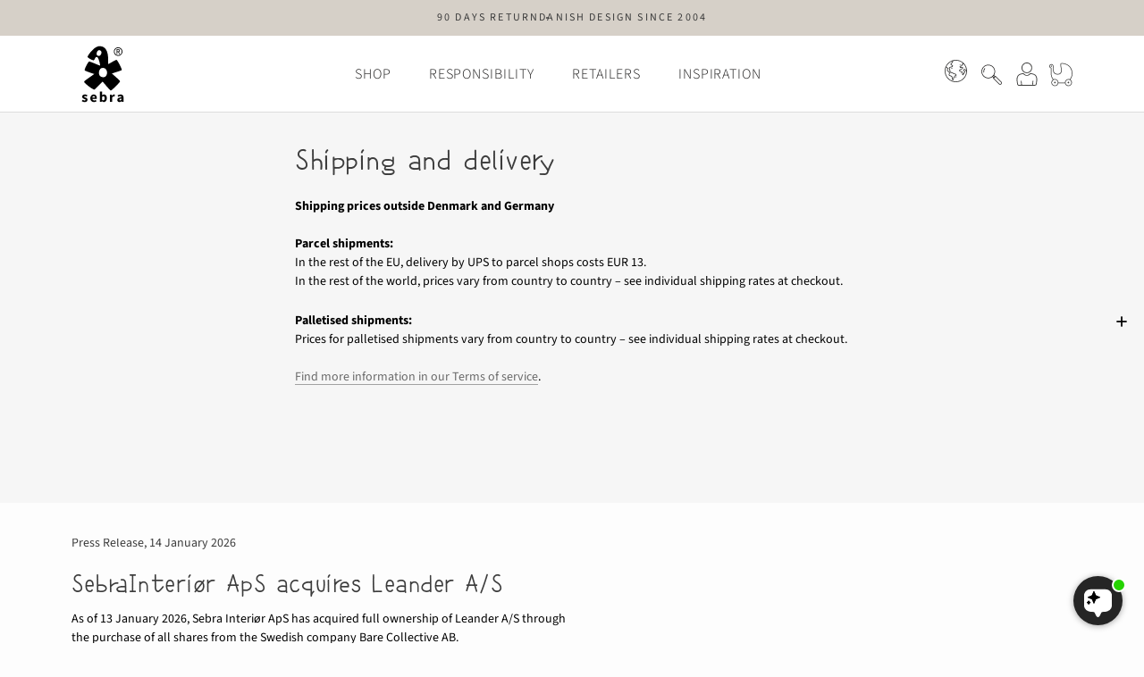

--- FILE ---
content_type: text/html; charset=utf-8
request_url: https://sebra-interior.com/pages/shipping-and-delivery
body_size: 99615
content:
<!doctype html>

<html class="no-js" lang="en">
  <head>
    <meta charset="utf-8">
    <meta http-equiv="X-UA-Compatible" content="IE=edge,chrome=1">
    <meta name="viewport" content="width=device-width, initial-scale=1.0, height=device-height, minimum-scale=1.0">
    <meta name="theme-color" content="">
    <link rel="preconnect" href="https://cdn.shopify.com" crossorigin>
    <link rel="preconnect" href="https://fonts.shopifycdn.com" crossorigin>
    <link rel="preconnect" href="https://fonts.gstatic.com" crossorigin>
    <meta name="facebook-domain-verification" content="q8ojo85qvwvmevmtlo39i7ht8nft3w" />
    




    <title>
      Shipping and delivery &ndash; sebra-interior.com
    </title>

<script src="https://files.userlink.ai/public/embed.min.js" charset="utf-8" id="bai-scr-emb" data-cid="672e11f51d904c30f7f9852a" async domain="sebra-interior.com"></script>
    
    <!-- font preloads -->

    <link rel="preload" href="//sebra-interior.com/cdn/shop/t/36/assets/SebraFont_2.1.woff2?v=71495632098158922451751527006" as="font" type="font/woff2" crossorigin="anonymous">
    <link rel="preload" href="//sebra-interior.com/cdn/fonts/source_sans_pro/sourcesanspro_n7.41cbad1715ffa6489ec3aab1c16fda6d5bdf2235.woff2" as="font" type="font/woff2" crossorigin="anonymous">
    <link rel="preload" href="//sebra-interior.com/cdn/fonts/source_sans_pro/sourcesanspro_n4.50ae3e156aed9a794db7e94c4d00984c7b66616c.woff2" as="font" type="font/woff2" crossorigin="anonymous">
    <link rel="preload" href="//sebra-interior.com/cdn/fonts/source_sans_pro/sourcesanspro_n3.f1c70856e459d6c7cac6b39dc007cd6db2de36a7.woff2" as="font" type="font/woff2" crossorigin="anonymous">
    <!-- end of font preloads -->

<style>
    @font-face {
  font-family: "Source Sans Pro";
  font-weight: 400;
  font-style: normal;
  font-display: swap;
  src: url("//sebra-interior.com/cdn/fonts/source_sans_pro/sourcesanspro_n4.50ae3e156aed9a794db7e94c4d00984c7b66616c.woff2") format("woff2"),
       url("//sebra-interior.com/cdn/fonts/source_sans_pro/sourcesanspro_n4.d1662e048bd96ae7123e46600ff9744c0d84502d.woff") format("woff");
}

  

    @font-face {
  font-family: "Source Sans Pro";
  font-weight: 400;
  font-style: normal;
  font-display: swap;
  src: url("//sebra-interior.com/cdn/fonts/source_sans_pro/sourcesanspro_n4.50ae3e156aed9a794db7e94c4d00984c7b66616c.woff2") format("woff2"),
       url("//sebra-interior.com/cdn/fonts/source_sans_pro/sourcesanspro_n4.d1662e048bd96ae7123e46600ff9744c0d84502d.woff") format("woff");
}

    @font-face {
  font-family: "Source Sans Pro";
  font-weight: 700;
  font-style: normal;
  font-display: swap;
  src: url("//sebra-interior.com/cdn/fonts/source_sans_pro/sourcesanspro_n7.41cbad1715ffa6489ec3aab1c16fda6d5bdf2235.woff2") format("woff2"),
       url("//sebra-interior.com/cdn/fonts/source_sans_pro/sourcesanspro_n7.01173495588557d2be0eb2bb2ecdf8e4f01cf917.woff") format("woff");
}

    @font-face {
  font-family: "Source Sans Pro";
  font-weight: 400;
  font-style: italic;
  font-display: swap;
  src: url("//sebra-interior.com/cdn/fonts/source_sans_pro/sourcesanspro_i4.130f29b9baa0095b80aea9236ca9ef6ab0069c67.woff2") format("woff2"),
       url("//sebra-interior.com/cdn/fonts/source_sans_pro/sourcesanspro_i4.6146c8c8ae7b8853ccbbc8b859fcf805016ee743.woff") format("woff");
}

    @font-face {
  font-family: "Source Sans Pro";
  font-weight: 700;
  font-style: italic;
  font-display: swap;
  src: url("//sebra-interior.com/cdn/fonts/source_sans_pro/sourcesanspro_i7.98bb15b3a23880a6e1d86ade6dbb197526ff768d.woff2") format("woff2"),
       url("//sebra-interior.com/cdn/fonts/source_sans_pro/sourcesanspro_i7.6274cea5e22a575d33653322a4399caadffb1338.woff") format("woff");
}

  
  

  @font-face {
  font-family: "Source Sans Pro";
  font-weight: 400;
  font-style: normal;
  font-display: swap;
  src: url("//sebra-interior.com/cdn/fonts/source_sans_pro/sourcesanspro_n4.50ae3e156aed9a794db7e94c4d00984c7b66616c.woff2") format("woff2"),
       url("//sebra-interior.com/cdn/fonts/source_sans_pro/sourcesanspro_n4.d1662e048bd96ae7123e46600ff9744c0d84502d.woff") format("woff");
}

  @font-face {
  font-family: "Source Sans Pro";
  font-weight: 300;
  font-style: normal;
  font-display: swap;
  src: url("//sebra-interior.com/cdn/fonts/source_sans_pro/sourcesanspro_n3.f1c70856e459d6c7cac6b39dc007cd6db2de36a7.woff2") format("woff2"),
       url("//sebra-interior.com/cdn/fonts/source_sans_pro/sourcesanspro_n3.16ca38b458155b1bbaf530a39044aff8b1bea589.woff") format("woff");
}

  

  @font-face {
  font-family: "Source Sans Pro";
  font-weight: 400;
  font-style: normal;
  font-display: swap;
  src: url("//sebra-interior.com/cdn/fonts/source_sans_pro/sourcesanspro_n4.50ae3e156aed9a794db7e94c4d00984c7b66616c.woff2") format("woff2"),
       url("//sebra-interior.com/cdn/fonts/source_sans_pro/sourcesanspro_n4.d1662e048bd96ae7123e46600ff9744c0d84502d.woff") format("woff");
}

  
  :root {
    --text-font-family : "Source Sans Pro", sans-serif;
    --text-font-weight : 400;
    --text-font-style  : normal;
    --text-font-display: swap;
    

    --heading-font-family : "Source Sans Pro", sans-serif;
    --heading-font-weight : 400;
    --heading-font-style  : normal;
    --heading-font-display: swap;
    
    --base-text-font-size   : 14px;
    --default-text-font-size: 14px;--background          : #fdfdfd;
    --background-rgb      : 253, 253, 253;
    --light-background    : #f1f1f1;
    --light-background-rgb: 241, 241, 241;
    --heading-color       : #3c3c3c;
    --text-color          : #000000;
    --text-color-rgb      : 0, 0, 0;
    --text-color-light    : #6a6a6a;
    --text-color-light-rgb: 106, 106, 106;
    --link-color          : #6a6a6a;
    --link-color-rgb      : 106, 106, 106;
    --border-color        : #d7d7d7;
    --border-color-rgb    : 215, 215, 215;
    --button-background    : #e4dfd4;
    --button-background-rgb: 228, 223, 212;
    --button-text-color    : #3c3c3c;
    --header-background       : #ffffff;
    --header-heading-color    : #1c1b1b;
    --header-light-text-color : #6a6a6a;
    --header-border-color     : #dddddd;
    --footer-background    : #e4dfd4;
    --footer-text-color    : #3c3c3b;
    --footer-heading-color : #3c3c3b;
    --footer-border-color  : #cbc7bd;
    --navigation-background      : #e4dfd4;
    --navigation-background-rgb  : 228, 223, 212;
    --navigation-text-color      : #3c3c3b;
    --navigation-text-color-light: rgba(60, 60, 59, 0.5);
    --navigation-border-color    : rgba(60, 60, 59, 0.25);
    --newsletter-popup-background     : #d6d0c8;
    --newsletter-popup-text-color     : #ffffff;
    --newsletter-popup-text-color-rgb : 255, 255, 255;
    --secondary-elements-background       : #000000;
    --secondary-elements-background-rgb   : 0, 0, 0;
    --secondary-elements-text-color       : #ffffff;
    --secondary-elements-text-color-light : rgba(255, 255, 255, 0.5);
    --secondary-elements-border-color     : rgba(255, 255, 255, 0.25);
    --product-sale-price-color    : #6a6a6a;
    --product-sale-price-color-rgb: 106, 106, 106;
    --product-label-sale-color    : #000000;
    --product-label-sale-background    : #ffffff;
    --product-label-soldout-color    : #000000;
    --product-label-soldout-background    : #ffffff;
    /* Shopify related variables */
    --payment-terms-background-color: #fdfdfd;
    /* Products */
    --horizontal-spacing-four-products-per-row: 60px;
        --horizontal-spacing-two-products-per-row : 60px;
    --vertical-spacing-four-products-per-row: 80px;
        --vertical-spacing-two-products-per-row : 100px;
    /* Animation */
    --drawer-transition-timing: cubic-bezier(0.645, 0.045, 0.355, 1);
    --header-base-height: 80px; /* We set a default for browsers that do not support CSS variables */
    /* Cursors */
    --cursor-zoom-in-svg    : url(//sebra-interior.com/cdn/shop/t/36/assets/cursor-zoom-in.svg?v=128988000836461401621751527040);
    --cursor-zoom-in-2x-svg : url(//sebra-interior.com/cdn/shop/t/36/assets/cursor-zoom-in-2x.svg?v=138875934957594543091751527039);
    /* Product labels */
    --label_svg_icon_max_height         : 30px;
    --labels_text_color_1         : #ffffff;
    --labels_text_color_2         : #ffffff;
    --labels_text_color_3         : #ffffff;
    --labels_text_color_4         : #ffffff;
    --labels_text_color_5         : #ffffff;
    --labels_text_color_6         : #ffffff;
    --labels_text_color_7         : #ffffff;
    --labels_text_color_8         : #ffffff;
    --labels_bg_color_1         : #000000;
    --labels_bg_color_2         : #000000;
    --labels_bg_color_3         : #000000;
    --labels_bg_color_4         : #000000;
    --labels_bg_color_5         : #000000;
    --labels_bg_color_6         : #000000;
    --labels_bg_color_7         : #000000;
    --labels_bg_color_8         : #000000;

    /* Body text light Typography settings */
    --body-text-light: "Source Sans Pro";

    /* Cookie colors */
    --cookie-content-background: #fdfdfd;
    --cookie-button-wrapper-background: #FFFFFF;
    --cookie-settings-wrapper-background: #f5f5f5;
    --cookie-secondary-background: #f1f1f1;
    --cookie-accent-color: #182044;
    --cookie-button-accept-background: #182044;
    --cookie-button-accept-background-light: #4055b5;
    --cookie-button-accept-text-color: #fdfdfd;
    --cookie-button-accept-border: #182044;
    --cookie-button-decline-background: rgba(0,0,0,0);
    --cookie-button-decline-border: #182044;
    --cookie-button-decline-text-color: #000000;
    --cookie-settings-text-color: #000000;
    --cookie-settings-background: #FFFFFF;
    
  }
</style>
<script>
  // IE11 does not have support for CSS variables, so we have to polyfill them
  if (!(((window || {}).CSS || {}).supports && window.CSS.supports('(--a: 0)'))) {
    const script = document.createElement('script');
    script.type = 'text/javascript';
    script.src = 'https://cdn.jsdelivr.net/npm/css-vars-ponyfill@2';
    script.onload = function() {
      cssVars({});
    };
    document.getElementsByTagName('head')[0].appendChild(script);
  }
</script>
<style>
    @font-face {
    font-family: Sebra-Font;
    font-weight: 400;
    font-display: swap;
    src: url("//sebra-interior.com/cdn/shop/t/36/assets/SebraFont_2.1.woff2?v=71495632098158922451751527006") format("woff2"), url("//sebra-interior.com/cdn/shop/t/36/assets/SebraFont_2.1.woff?v=138864978160860670221751527005") format("woff");
  }
  .sebra-font {
  font-family: Sebra-Font!important;
  letter-spacing: .015em!important;
  font-feature-settings: "liga";
}
  </style><link href="//sebra-interior.com/cdn/shop/t/36/assets/critical.css?v=92733323199654082071759493170" rel="stylesheet" type="text/css" media="all" />
    <!-- boost preloads --><!-- end of boost preloads --><meta name="description" content="Shipping prices outside Denmark and Germany Parcel shipments:In the rest of the EU, delivery by UPS to parcel shops costs EUR 13.In the rest of the world, prices vary from country to country – see individual shipping rates at checkout. Palletised shipments:Prices for palletised shipments vary from country to country – ">
    
        <link rel="canonical" href="https://sebra-interior.com/pages/shipping-and-delivery">
    
<link rel="shortcut icon" href="//sebra-interior.com/cdn/shop/files/logo-iconic_32x32_e72fa2b7-70c6-4359-b0b7-4fe9b605a98b_96x.png?v=1675864037" type="image/png">
    <script>
    var lazy_css = [], lazy_js = []; function _debounce(a, b = 300) { let c; return (...d) => { clearTimeout(c), c = setTimeout(() => a.apply(this, d), b) } } window.___mnag = "userA" + (window.___mnag1 || "") + "gent"; window.___plt = "plat" + (window.___mnag1 || "") + "form"; try { var a = navigator[window.___mnag], e = navigator[window.___plt]; window.__isPSA = (e.indexOf('x86_64') > -1 && a.indexOf('CrOS') < 0), window.___mnag = "!1", c = null } catch (d) { window.__isPSA = !1; var c = null; window.___mnag = "!1"} window.__isPSA = __isPSA; if(__isPSA)var uLTS=new MutationObserver(e=>{e.forEach(({addedNodes:e})=>{e.forEach(e=>{/*1===e.nodeType&&"IFRAME"===e.tagName&&(e.setAttribute("loading","lazy"),e.setAttribute("data-src",e.src),e.removeAttribute("src")),*/1===e.nodeType&&"IMG"===e.tagName&&++imageCount>lazyImages&&e.setAttribute("loading","lazy"),1===e.nodeType&&"LINK"===e.tagName&&lazy_css.length&&lazy_css.forEach(t=>{e.href.includes(t)&&(e.setAttribute("data-href",e.href),e.removeAttribute("href"))}),1===e.nodeType&&"SCRIPT"===e.tagName&&(e.setAttribute("data-src",e.src),e.removeAttribute("src"),e.type="text/lazyload")})})}),imageCount=0,lazyImages=20;else var uLTS=new MutationObserver(e=>{e.forEach(({addedNodes:e})=>{e.forEach(e=>{/*1===e.nodeType&&"IFRAME"===e.tagName&&(e.setAttribute("loading","lazy"),e.setAttribute("data-src",e.src),e.removeAttribute("src")),*/1===e.nodeType&&"IMG"===e.tagName&&++imageCount>lazyImages&&e.setAttribute("loading","lazy"),1===e.nodeType&&"LINK"===e.tagName&&lazy_css.length&&lazy_css.forEach(t=>{e.href.includes(t)&&(e.setAttribute("data-href",e.href),e.removeAttribute("href"))}),1===e.nodeType&&"SCRIPT"===e.tagName&&(lazy_js.length&&lazy_js.forEach(t=>{e.src.includes(t)&&(e.setAttribute("data-src",e.src),e.removeAttribute("src"))}),e.innerHTML.includes("asyncLoad")&&(e.innerHTML=e.innerHTML.replace("if(window.attachEvent)","document.addEventListener('asyncLazyLoad',function(event){asyncLoad();});if(window.attachEvent)").replaceAll(", asyncLoad",", function(){}")),(e.innerHTML.includes("PreviewBarInjector")||e.innerHTML.includes("adminBarInjector"))&&(e.innerHTML=e.innerHTML.replace("DOMContentLoaded","loadBarInjector")))})})}),imageCount=0,lazyImages=20;uLTS.observe(document.documentElement,{childList:!0,subtree:!0});
  </script>
    

    <script type="text/javascript">

/*! jQuery v3.6.4 | (c) OpenJS Foundation and other contributors | jquery.org/license */
!function(e,t){"use strict";"object"==typeof module&&"object"==typeof module.exports?module.exports=e.document?t(e,!0):function(e){if(!e.document)throw new Error("jQuery requires a window with a document");return t(e)}:t(e)}("undefined"!=typeof window?window:this,function(C,e){"use strict";var t=[],r=Object.getPrototypeOf,s=t.slice,g=t.flat?function(e){return t.flat.call(e)}:function(e){return t.concat.apply([],e)},u=t.push,i=t.indexOf,n={},o=n.toString,y=n.hasOwnProperty,a=y.toString,l=a.call(Object),v={},m=function(e){return"function"==typeof e&&"number"!=typeof e.nodeType&&"function"!=typeof e.item},x=function(e){return null!=e&&e===e.window},E=C.document,c={type:!0,src:!0,nonce:!0,noModule:!0};function b(e,t,n){var r,i,o=(n=n||E).createElement("script");if(o.text=e,t)for(r in c)(i=t[r]||t.getAttribute&&t.getAttribute(r))&&o.setAttribute(r,i);n.head.appendChild(o).parentNode.removeChild(o)}function w(e){return null==e?e+"":"object"==typeof e||"function"==typeof e?n[o.call(e)]||"object":typeof e}var f="3.6.4",S=function(e,t){return new S.fn.init(e,t)};function p(e){var t=!!e&&"length"in e&&e.length,n=w(e);return!m(e)&&!x(e)&&("array"===n||0===t||"number"==typeof t&&0<t&&t-1 in e)}S.fn=S.prototype={jquery:f,constructor:S,length:0,toArray:function(){return s.call(this)},get:function(e){return null==e?s.call(this):e<0?this[e+this.length]:this[e]},pushStack:function(e){var t=S.merge(this.constructor(),e);return t.prevObject=this,t},each:function(e){return S.each(this,e)},map:function(n){return this.pushStack(S.map(this,function(e,t){return n.call(e,t,e)}))},slice:function(){return this.pushStack(s.apply(this,arguments))},first:function(){return this.eq(0)},last:function(){return this.eq(-1)},even:function(){return this.pushStack(S.grep(this,function(e,t){return(t+1)%2}))},odd:function(){return this.pushStack(S.grep(this,function(e,t){return t%2}))},eq:function(e){var t=this.length,n=+e+(e<0?t:0);return this.pushStack(0<=n&&n<t?[this[n]]:[])},end:function(){return this.prevObject||this.constructor()},push:u,sort:t.sort,splice:t.splice},S.extend=S.fn.extend=function(){var e,t,n,r,i,o,a=arguments[0]||{},s=1,u=arguments.length,l=!1;for("boolean"==typeof a&&(l=a,a=arguments[s]||{},s++),"object"==typeof a||m(a)||(a={}),s===u&&(a=this,s--);s<u;s++)if(null!=(e=arguments[s]))for(t in e)r=e[t],"__proto__"!==t&&a!==r&&(l&&r&&(S.isPlainObject(r)||(i=Array.isArray(r)))?(n=a[t],o=i&&!Array.isArray(n)?[]:i||S.isPlainObject(n)?n:{},i=!1,a[t]=S.extend(l,o,r)):void 0!==r&&(a[t]=r));return a},S.extend({expando:"jQuery"+(f+Math.random()).replace(/\D/g,""),isReady:!0,error:function(e){throw new Error(e)},noop:function(){},isPlainObject:function(e){var t,n;return!(!e||"[object Object]"!==o.call(e))&&(!(t=r(e))||"function"==typeof(n=y.call(t,"constructor")&&t.constructor)&&a.call(n)===l)},isEmptyObject:function(e){var t;for(t in e)return!1;return!0},globalEval:function(e,t,n){b(e,{nonce:t&&t.nonce},n)},each:function(e,t){var n,r=0;if(p(e)){for(n=e.length;r<n;r++)if(!1===t.call(e[r],r,e[r]))break}else for(r in e)if(!1===t.call(e[r],r,e[r]))break;return e},makeArray:function(e,t){var n=t||[];return null!=e&&(p(Object(e))?S.merge(n,"string"==typeof e?[e]:e):u.call(n,e)),n},inArray:function(e,t,n){return null==t?-1:i.call(t,e,n)},merge:function(e,t){for(var n=+t.length,r=0,i=e.length;r<n;r++)e[i++]=t[r];return e.length=i,e},grep:function(e,t,n){for(var r=[],i=0,o=e.length,a=!n;i<o;i++)!t(e[i],i)!==a&&r.push(e[i]);return r},map:function(e,t,n){var r,i,o=0,a=[];if(p(e))for(r=e.length;o<r;o++)null!=(i=t(e[o],o,n))&&a.push(i);else for(o in e)null!=(i=t(e[o],o,n))&&a.push(i);return g(a)},guid:1,support:v}),"function"==typeof Symbol&&(S.fn[Symbol.iterator]=t[Symbol.iterator]),S.each("Boolean Number String Function Array Date RegExp Object Error Symbol".split(" "),function(e,t){n["[object "+t+"]"]=t.toLowerCase()});var d=function(n){var e,d,b,o,i,h,f,g,w,u,l,T,C,a,E,y,s,c,v,S="sizzle"+1*new Date,p=n.document,k=0,r=0,m=ue(),x=ue(),A=ue(),N=ue(),j=function(e,t){return e===t&&(l=!0),0},D={}.hasOwnProperty,t=[],q=t.pop,L=t.push,H=t.push,O=t.slice,P=function(e,t){for(var n=0,r=e.length;n<r;n++)if(e[n]===t)return n;return-1},R="checked|selected|async|autofocus|autoplay|controls|defer|disabled|hidden|ismap|loop|multiple|open|readonly|required|scoped",M="[\\x20\\t\\r\\n\\f]",I="(?:\\\\[\\da-fA-F]{1,6}"+M+"?|\\\\[^\\r\\n\\f]|[\\w-]|[^\0-\\x7f])+",W="\\["+M+"*("+I+")(?:"+M+"*([*^$|!~]?=)"+M+"*(?:'((?:\\\\.|[^\\\\'])*)'|\"((?:\\\\.|[^\\\\\"])*)\"|("+I+"))|)"+M+"*\\]",F=":("+I+")(?:\\((('((?:\\\\.|[^\\\\'])*)'|\"((?:\\\\.|[^\\\\\"])*)\")|((?:\\\\.|[^\\\\()[\\]]|"+W+")*)|.*)\\)|)",$=new RegExp(M+"+","g"),B=new RegExp("^"+M+"+|((?:^|[^\\\\])(?:\\\\.)*)"+M+"+$","g"),_=new RegExp("^"+M+"*,"+M+"*"),z=new RegExp("^"+M+"*([>+~]|"+M+")"+M+"*"),U=new RegExp(M+"|>"),X=new RegExp(F),V=new RegExp("^"+I+"$"),G={ID:new RegExp("^#("+I+")"),CLASS:new RegExp("^\\.("+I+")"),TAG:new RegExp("^("+I+"|[*])"),ATTR:new RegExp("^"+W),PSEUDO:new RegExp("^"+F),CHILD:new RegExp("^:(only|first|last|nth|nth-last)-(child|of-type)(?:\\("+M+"*(even|odd|(([+-]|)(\\d*)n|)"+M+"*(?:([+-]|)"+M+"*(\\d+)|))"+M+"*\\)|)","i"),bool:new RegExp("^(?:"+R+")$","i"),needsContext:new RegExp("^"+M+"*[>+~]|:(even|odd|eq|gt|lt|nth|first|last)(?:\\("+M+"*((?:-\\d)?\\d*)"+M+"*\\)|)(?=[^-]|$)","i")},Y=/HTML$/i,Q=/^(?:input|select|textarea|button)$/i,J=/^h\d$/i,K=/^[^{]+\{\s*\[native \w/,Z=/^(?:#([\w-]+)|(\w+)|\.([\w-]+))$/,ee=/[+~]/,te=new RegExp("\\\\[\\da-fA-F]{1,6}"+M+"?|\\\\([^\\r\\n\\f])","g"),ne=function(e,t){var n="0x"+e.slice(1)-65536;return t||(n<0?String.fromCharCode(n+65536):String.fromCharCode(n>>10|55296,1023&n|56320))},re=/([\0-\x1f\x7f]|^-?\d)|^-$|[^\0-\x1f\x7f-\uFFFF\w-]/g,ie=function(e,t){return t?"\0"===e?"\ufffd":e.slice(0,-1)+"\\"+e.charCodeAt(e.length-1).toString(16)+" ":"\\"+e},oe=function(){T()},ae=be(function(e){return!0===e.disabled&&"fieldset"===e.nodeName.toLowerCase()},{dir:"parentNode",next:"legend"});try{H.apply(t=O.call(p.childNodes),p.childNodes),t[p.childNodes.length].nodeType}catch(e){H={apply:t.length?function(e,t){L.apply(e,O.call(t))}:function(e,t){var n=e.length,r=0;while(e[n++]=t[r++]);e.length=n-1}}}function se(t,e,n,r){var i,o,a,s,u,l,c,f=e&&e.ownerDocument,p=e?e.nodeType:9;if(n=n||[],"string"!=typeof t||!t||1!==p&&9!==p&&11!==p)return n;if(!r&&(T(e),e=e||C,E)){if(11!==p&&(u=Z.exec(t)))if(i=u[1]){if(9===p){if(!(a=e.getElementById(i)))return n;if(a.id===i)return n.push(a),n}else if(f&&(a=f.getElementById(i))&&v(e,a)&&a.id===i)return n.push(a),n}else{if(u[2])return H.apply(n,e.getElementsByTagName(t)),n;if((i=u[3])&&d.getElementsByClassName&&e.getElementsByClassName)return H.apply(n,e.getElementsByClassName(i)),n}if(d.qsa&&!N[t+" "]&&(!y||!y.test(t))&&(1!==p||"object"!==e.nodeName.toLowerCase())){if(c=t,f=e,1===p&&(U.test(t)||z.test(t))){(f=ee.test(t)&&ve(e.parentNode)||e)===e&&d.scope||((s=e.getAttribute("id"))?s=s.replace(re,ie):e.setAttribute("id",s=S)),o=(l=h(t)).length;while(o--)l[o]=(s?"#"+s:":scope")+" "+xe(l[o]);c=l.join(",")}try{return H.apply(n,f.querySelectorAll(c)),n}catch(e){N(t,!0)}finally{s===S&&e.removeAttribute("id")}}}return g(t.replace(B,"$1"),e,n,r)}function ue(){var r=[];return function e(t,n){return r.push(t+" ")>b.cacheLength&&delete e[r.shift()],e[t+" "]=n}}function le(e){return e[S]=!0,e}function ce(e){var t=C.createElement("fieldset");try{return!!e(t)}catch(e){return!1}finally{t.parentNode&&t.parentNode.removeChild(t),t=null}}function fe(e,t){var n=e.split("|"),r=n.length;while(r--)b.attrHandle[n[r]]=t}function pe(e,t){var n=t&&e,r=n&&1===e.nodeType&&1===t.nodeType&&e.sourceIndex-t.sourceIndex;if(r)return r;if(n)while(n=n.nextSibling)if(n===t)return-1;return e?1:-1}function de(t){return function(e){return"input"===e.nodeName.toLowerCase()&&e.type===t}}function he(n){return function(e){var t=e.nodeName.toLowerCase();return("input"===t||"button"===t)&&e.type===n}}function ge(t){return function(e){return"form"in e?e.parentNode&&!1===e.disabled?"label"in e?"label"in e.parentNode?e.parentNode.disabled===t:e.disabled===t:e.isDisabled===t||e.isDisabled!==!t&&ae(e)===t:e.disabled===t:"label"in e&&e.disabled===t}}function ye(a){return le(function(o){return o=+o,le(function(e,t){var n,r=a([],e.length,o),i=r.length;while(i--)e[n=r[i]]&&(e[n]=!(t[n]=e[n]))})})}function ve(e){return e&&"undefined"!=typeof e.getElementsByTagName&&e}for(e in d=se.support={},i=se.isXML=function(e){var t=e&&e.namespaceURI,n=e&&(e.ownerDocument||e).documentElement;return!Y.test(t||n&&n.nodeName||"HTML")},T=se.setDocument=function(e){var t,n,r=e?e.ownerDocument||e:p;return r!=C&&9===r.nodeType&&r.documentElement&&(a=(C=r).documentElement,E=!i(C),p!=C&&(n=C.defaultView)&&n.top!==n&&(n.addEventListener?n.addEventListener("unload",oe,!1):n.attachEvent&&n.attachEvent("onunload",oe)),d.scope=ce(function(e){return a.appendChild(e).appendChild(C.createElement("div")),"undefined"!=typeof e.querySelectorAll&&!e.querySelectorAll(":scope fieldset div").length}),d.cssHas=ce(function(){try{return C.querySelector(":has(*,:jqfake)"),!1}catch(e){return!0}}),d.attributes=ce(function(e){return e.className="i",!e.getAttribute("className")}),d.getElementsByTagName=ce(function(e){return e.appendChild(C.createComment("")),!e.getElementsByTagName("*").length}),d.getElementsByClassName=K.test(C.getElementsByClassName),d.getById=ce(function(e){return a.appendChild(e).id=S,!C.getElementsByName||!C.getElementsByName(S).length}),d.getById?(b.filter.ID=function(e){var t=e.replace(te,ne);return function(e){return e.getAttribute("id")===t}},b.find.ID=function(e,t){if("undefined"!=typeof t.getElementById&&E){var n=t.getElementById(e);return n?[n]:[]}}):(b.filter.ID=function(e){var n=e.replace(te,ne);return function(e){var t="undefined"!=typeof e.getAttributeNode&&e.getAttributeNode("id");return t&&t.value===n}},b.find.ID=function(e,t){if("undefined"!=typeof t.getElementById&&E){var n,r,i,o=t.getElementById(e);if(o){if((n=o.getAttributeNode("id"))&&n.value===e)return[o];i=t.getElementsByName(e),r=0;while(o=i[r++])if((n=o.getAttributeNode("id"))&&n.value===e)return[o]}return[]}}),b.find.TAG=d.getElementsByTagName?function(e,t){return"undefined"!=typeof t.getElementsByTagName?t.getElementsByTagName(e):d.qsa?t.querySelectorAll(e):void 0}:function(e,t){var n,r=[],i=0,o=t.getElementsByTagName(e);if("*"===e){while(n=o[i++])1===n.nodeType&&r.push(n);return r}return o},b.find.CLASS=d.getElementsByClassName&&function(e,t){if("undefined"!=typeof t.getElementsByClassName&&E)return t.getElementsByClassName(e)},s=[],y=[],(d.qsa=K.test(C.querySelectorAll))&&(ce(function(e){var t;a.appendChild(e).innerHTML="<a id='"+S+"'></a><select id='"+S+"-\r\\' msallowcapture=''><option selected=''></option></select>",e.querySelectorAll("[msallowcapture^='']").length&&y.push("[*^$]="+M+"*(?:''|\"\")"),e.querySelectorAll("[selected]").length||y.push("\\["+M+"*(?:value|"+R+")"),e.querySelectorAll("[id~="+S+"-]").length||y.push("~="),(t=C.createElement("input")).setAttribute("name",""),e.appendChild(t),e.querySelectorAll("[name='']").length||y.push("\\["+M+"*name"+M+"*="+M+"*(?:''|\"\")"),e.querySelectorAll(":checked").length||y.push(":checked"),e.querySelectorAll("a#"+S+"+*").length||y.push(".#.+[+~]"),e.querySelectorAll("\\\f"),y.push("[\\r\\n\\f]")}),ce(function(e){e.innerHTML="<a href='' disabled='disabled'></a><select disabled='disabled'><option/></select>";var t=C.createElement("input");t.setAttribute("type","hidden"),e.appendChild(t).setAttribute("name","D"),e.querySelectorAll("[name=d]").length&&y.push("name"+M+"*[*^$|!~]?="),2!==e.querySelectorAll(":enabled").length&&y.push(":enabled",":disabled"),a.appendChild(e).disabled=!0,2!==e.querySelectorAll(":disabled").length&&y.push(":enabled",":disabled"),e.querySelectorAll("*,:x"),y.push(",.*:")})),(d.matchesSelector=K.test(c=a.matches||a.webkitMatchesSelector||a.mozMatchesSelector||a.oMatchesSelector||a.msMatchesSelector))&&ce(function(e){d.disconnectedMatch=c.call(e,"*"),c.call(e,"[s!='']:x"),s.push("!=",F)}),d.cssHas||y.push(":has"),y=y.length&&new RegExp(y.join("|")),s=s.length&&new RegExp(s.join("|")),t=K.test(a.compareDocumentPosition),v=t||K.test(a.contains)?function(e,t){var n=9===e.nodeType&&e.documentElement||e,r=t&&t.parentNode;return e===r||!(!r||1!==r.nodeType||!(n.contains?n.contains(r):e.compareDocumentPosition&&16&e.compareDocumentPosition(r)))}:function(e,t){if(t)while(t=t.parentNode)if(t===e)return!0;return!1},j=t?function(e,t){if(e===t)return l=!0,0;var n=!e.compareDocumentPosition-!t.compareDocumentPosition;return n||(1&(n=(e.ownerDocument||e)==(t.ownerDocument||t)?e.compareDocumentPosition(t):1)||!d.sortDetached&&t.compareDocumentPosition(e)===n?e==C||e.ownerDocument==p&&v(p,e)?-1:t==C||t.ownerDocument==p&&v(p,t)?1:u?P(u,e)-P(u,t):0:4&n?-1:1)}:function(e,t){if(e===t)return l=!0,0;var n,r=0,i=e.parentNode,o=t.parentNode,a=[e],s=[t];if(!i||!o)return e==C?-1:t==C?1:i?-1:o?1:u?P(u,e)-P(u,t):0;if(i===o)return pe(e,t);n=e;while(n=n.parentNode)a.unshift(n);n=t;while(n=n.parentNode)s.unshift(n);while(a[r]===s[r])r++;return r?pe(a[r],s[r]):a[r]==p?-1:s[r]==p?1:0}),C},se.matches=function(e,t){return se(e,null,null,t)},se.matchesSelector=function(e,t){if(T(e),d.matchesSelector&&E&&!N[t+" "]&&(!s||!s.test(t))&&(!y||!y.test(t)))try{var n=c.call(e,t);if(n||d.disconnectedMatch||e.document&&11!==e.document.nodeType)return n}catch(e){N(t,!0)}return 0<se(t,C,null,[e]).length},se.contains=function(e,t){return(e.ownerDocument||e)!=C&&T(e),v(e,t)},se.attr=function(e,t){(e.ownerDocument||e)!=C&&T(e);var n=b.attrHandle[t.toLowerCase()],r=n&&D.call(b.attrHandle,t.toLowerCase())?n(e,t,!E):void 0;return void 0!==r?r:d.attributes||!E?e.getAttribute(t):(r=e.getAttributeNode(t))&&r.specified?r.value:null},se.escape=function(e){return(e+"").replace(re,ie)},se.error=function(e){throw new Error("Syntax error, unrecognized expression: "+e)},se.uniqueSort=function(e){var t,n=[],r=0,i=0;if(l=!d.detectDuplicates,u=!d.sortStable&&e.slice(0),e.sort(j),l){while(t=e[i++])t===e[i]&&(r=n.push(i));while(r--)e.splice(n[r],1)}return u=null,e},o=se.getText=function(e){var t,n="",r=0,i=e.nodeType;if(i){if(1===i||9===i||11===i){if("string"==typeof e.textContent)return e.textContent;for(e=e.firstChild;e;e=e.nextSibling)n+=o(e)}else if(3===i||4===i)return e.nodeValue}else while(t=e[r++])n+=o(t);return n},(b=se.selectors={cacheLength:50,createPseudo:le,match:G,attrHandle:{},find:{},relative:{">":{dir:"parentNode",first:!0}," ":{dir:"parentNode"},"+":{dir:"previousSibling",first:!0},"~":{dir:"previousSibling"}},preFilter:{ATTR:function(e){return e[1]=e[1].replace(te,ne),e[3]=(e[3]||e[4]||e[5]||"").replace(te,ne),"~="===e[2]&&(e[3]=" "+e[3]+" "),e.slice(0,4)},CHILD:function(e){return e[1]=e[1].toLowerCase(),"nth"===e[1].slice(0,3)?(e[3]||se.error(e[0]),e[4]=+(e[4]?e[5]+(e[6]||1):2*("even"===e[3]||"odd"===e[3])),e[5]=+(e[7]+e[8]||"odd"===e[3])):e[3]&&se.error(e[0]),e},PSEUDO:function(e){var t,n=!e[6]&&e[2];return G.CHILD.test(e[0])?null:(e[3]?e[2]=e[4]||e[5]||"":n&&X.test(n)&&(t=h(n,!0))&&(t=n.indexOf(")",n.length-t)-n.length)&&(e[0]=e[0].slice(0,t),e[2]=n.slice(0,t)),e.slice(0,3))}},filter:{TAG:function(e){var t=e.replace(te,ne).toLowerCase();return"*"===e?function(){return!0}:function(e){return e.nodeName&&e.nodeName.toLowerCase()===t}},CLASS:function(e){var t=m[e+" "];return t||(t=new RegExp("(^|"+M+")"+e+"("+M+"|$)"))&&m(e,function(e){return t.test("string"==typeof e.className&&e.className||"undefined"!=typeof e.getAttribute&&e.getAttribute("class")||"")})},ATTR:function(n,r,i){return function(e){var t=se.attr(e,n);return null==t?"!="===r:!r||(t+="","="===r?t===i:"!="===r?t!==i:"^="===r?i&&0===t.indexOf(i):"*="===r?i&&-1<t.indexOf(i):"$="===r?i&&t.slice(-i.length)===i:"~="===r?-1<(" "+t.replace($," ")+" ").indexOf(i):"|="===r&&(t===i||t.slice(0,i.length+1)===i+"-"))}},CHILD:function(h,e,t,g,y){var v="nth"!==h.slice(0,3),m="last"!==h.slice(-4),x="of-type"===e;return 1===g&&0===y?function(e){return!!e.parentNode}:function(e,t,n){var r,i,o,a,s,u,l=v!==m?"nextSibling":"previousSibling",c=e.parentNode,f=x&&e.nodeName.toLowerCase(),p=!n&&!x,d=!1;if(c){if(v){while(l){a=e;while(a=a[l])if(x?a.nodeName.toLowerCase()===f:1===a.nodeType)return!1;u=l="only"===h&&!u&&"nextSibling"}return!0}if(u=[m?c.firstChild:c.lastChild],m&&p){d=(s=(r=(i=(o=(a=c)[S]||(a[S]={}))[a.uniqueID]||(o[a.uniqueID]={}))[h]||[])[0]===k&&r[1])&&r[2],a=s&&c.childNodes[s];while(a=++s&&a&&a[l]||(d=s=0)||u.pop())if(1===a.nodeType&&++d&&a===e){i[h]=[k,s,d];break}}else if(p&&(d=s=(r=(i=(o=(a=e)[S]||(a[S]={}))[a.uniqueID]||(o[a.uniqueID]={}))[h]||[])[0]===k&&r[1]),!1===d)while(a=++s&&a&&a[l]||(d=s=0)||u.pop())if((x?a.nodeName.toLowerCase()===f:1===a.nodeType)&&++d&&(p&&((i=(o=a[S]||(a[S]={}))[a.uniqueID]||(o[a.uniqueID]={}))[h]=[k,d]),a===e))break;return(d-=y)===g||d%g==0&&0<=d/g}}},PSEUDO:function(e,o){var t,a=b.pseudos[e]||b.setFilters[e.toLowerCase()]||se.error("unsupported pseudo: "+e);return a[S]?a(o):1<a.length?(t=[e,e,"",o],b.setFilters.hasOwnProperty(e.toLowerCase())?le(function(e,t){var n,r=a(e,o),i=r.length;while(i--)e[n=P(e,r[i])]=!(t[n]=r[i])}):function(e){return a(e,0,t)}):a}},pseudos:{not:le(function(e){var r=[],i=[],s=f(e.replace(B,"$1"));return s[S]?le(function(e,t,n,r){var i,o=s(e,null,r,[]),a=e.length;while(a--)(i=o[a])&&(e[a]=!(t[a]=i))}):function(e,t,n){return r[0]=e,s(r,null,n,i),r[0]=null,!i.pop()}}),has:le(function(t){return function(e){return 0<se(t,e).length}}),contains:le(function(t){return t=t.replace(te,ne),function(e){return-1<(e.textContent||o(e)).indexOf(t)}}),lang:le(function(n){return V.test(n||"")||se.error("unsupported lang: "+n),n=n.replace(te,ne).toLowerCase(),function(e){var t;do{if(t=E?e.lang:e.getAttribute("xml:lang")||e.getAttribute("lang"))return(t=t.toLowerCase())===n||0===t.indexOf(n+"-")}while((e=e.parentNode)&&1===e.nodeType);return!1}}),target:function(e){var t=n.location&&n.location.hash;return t&&t.slice(1)===e.id},root:function(e){return e===a},focus:function(e){return e===C.activeElement&&(!C.hasFocus||C.hasFocus())&&!!(e.type||e.href||~e.tabIndex)},enabled:ge(!1),disabled:ge(!0),checked:function(e){var t=e.nodeName.toLowerCase();return"input"===t&&!!e.checked||"option"===t&&!!e.selected},selected:function(e){return e.parentNode&&e.parentNode.selectedIndex,!0===e.selected},empty:function(e){for(e=e.firstChild;e;e=e.nextSibling)if(e.nodeType<6)return!1;return!0},parent:function(e){return!b.pseudos.empty(e)},header:function(e){return J.test(e.nodeName)},input:function(e){return Q.test(e.nodeName)},button:function(e){var t=e.nodeName.toLowerCase();return"input"===t&&"button"===e.type||"button"===t},text:function(e){var t;return"input"===e.nodeName.toLowerCase()&&"text"===e.type&&(null==(t=e.getAttribute("type"))||"text"===t.toLowerCase())},first:ye(function(){return[0]}),last:ye(function(e,t){return[t-1]}),eq:ye(function(e,t,n){return[n<0?n+t:n]}),even:ye(function(e,t){for(var n=0;n<t;n+=2)e.push(n);return e}),odd:ye(function(e,t){for(var n=1;n<t;n+=2)e.push(n);return e}),lt:ye(function(e,t,n){for(var r=n<0?n+t:t<n?t:n;0<=--r;)e.push(r);return e}),gt:ye(function(e,t,n){for(var r=n<0?n+t:n;++r<t;)e.push(r);return e})}}).pseudos.nth=b.pseudos.eq,{radio:!0,checkbox:!0,file:!0,password:!0,image:!0})b.pseudos[e]=de(e);for(e in{submit:!0,reset:!0})b.pseudos[e]=he(e);function me(){}function xe(e){for(var t=0,n=e.length,r="";t<n;t++)r+=e[t].value;return r}function be(s,e,t){var u=e.dir,l=e.next,c=l||u,f=t&&"parentNode"===c,p=r++;return e.first?function(e,t,n){while(e=e[u])if(1===e.nodeType||f)return s(e,t,n);return!1}:function(e,t,n){var r,i,o,a=[k,p];if(n){while(e=e[u])if((1===e.nodeType||f)&&s(e,t,n))return!0}else while(e=e[u])if(1===e.nodeType||f)if(i=(o=e[S]||(e[S]={}))[e.uniqueID]||(o[e.uniqueID]={}),l&&l===e.nodeName.toLowerCase())e=e[u]||e;else{if((r=i[c])&&r[0]===k&&r[1]===p)return a[2]=r[2];if((i[c]=a)[2]=s(e,t,n))return!0}return!1}}function we(i){return 1<i.length?function(e,t,n){var r=i.length;while(r--)if(!i[r](e,t,n))return!1;return!0}:i[0]}function Te(e,t,n,r,i){for(var o,a=[],s=0,u=e.length,l=null!=t;s<u;s++)(o=e[s])&&(n&&!n(o,r,i)||(a.push(o),l&&t.push(s)));return a}function Ce(d,h,g,y,v,e){return y&&!y[S]&&(y=Ce(y)),v&&!v[S]&&(v=Ce(v,e)),le(function(e,t,n,r){var i,o,a,s=[],u=[],l=t.length,c=e||function(e,t,n){for(var r=0,i=t.length;r<i;r++)se(e,t[r],n);return n}(h||"*",n.nodeType?[n]:n,[]),f=!d||!e&&h?c:Te(c,s,d,n,r),p=g?v||(e?d:l||y)?[]:t:f;if(g&&g(f,p,n,r),y){i=Te(p,u),y(i,[],n,r),o=i.length;while(o--)(a=i[o])&&(p[u[o]]=!(f[u[o]]=a))}if(e){if(v||d){if(v){i=[],o=p.length;while(o--)(a=p[o])&&i.push(f[o]=a);v(null,p=[],i,r)}o=p.length;while(o--)(a=p[o])&&-1<(i=v?P(e,a):s[o])&&(e[i]=!(t[i]=a))}}else p=Te(p===t?p.splice(l,p.length):p),v?v(null,t,p,r):H.apply(t,p)})}function Ee(e){for(var i,t,n,r=e.length,o=b.relative[e[0].type],a=o||b.relative[" "],s=o?1:0,u=be(function(e){return e===i},a,!0),l=be(function(e){return-1<P(i,e)},a,!0),c=[function(e,t,n){var r=!o&&(n||t!==w)||((i=t).nodeType?u(e,t,n):l(e,t,n));return i=null,r}];s<r;s++)if(t=b.relative[e[s].type])c=[be(we(c),t)];else{if((t=b.filter[e[s].type].apply(null,e[s].matches))[S]){for(n=++s;n<r;n++)if(b.relative[e[n].type])break;return Ce(1<s&&we(c),1<s&&xe(e.slice(0,s-1).concat({value:" "===e[s-2].type?"*":""})).replace(B,"$1"),t,s<n&&Ee(e.slice(s,n)),n<r&&Ee(e=e.slice(n)),n<r&&xe(e))}c.push(t)}return we(c)}return me.prototype=b.filters=b.pseudos,b.setFilters=new me,h=se.tokenize=function(e,t){var n,r,i,o,a,s,u,l=x[e+" "];if(l)return t?0:l.slice(0);a=e,s=[],u=b.preFilter;while(a){for(o in n&&!(r=_.exec(a))||(r&&(a=a.slice(r[0].length)||a),s.push(i=[])),n=!1,(r=z.exec(a))&&(n=r.shift(),i.push({value:n,type:r[0].replace(B," ")}),a=a.slice(n.length)),b.filter)!(r=G[o].exec(a))||u[o]&&!(r=u[o](r))||(n=r.shift(),i.push({value:n,type:o,matches:r}),a=a.slice(n.length));if(!n)break}return t?a.length:a?se.error(e):x(e,s).slice(0)},f=se.compile=function(e,t){var n,y,v,m,x,r,i=[],o=[],a=A[e+" "];if(!a){t||(t=h(e)),n=t.length;while(n--)(a=Ee(t[n]))[S]?i.push(a):o.push(a);(a=A(e,(y=o,m=0<(v=i).length,x=0<y.length,r=function(e,t,n,r,i){var o,a,s,u=0,l="0",c=e&&[],f=[],p=w,d=e||x&&b.find.TAG("*",i),h=k+=null==p?1:Math.random()||.1,g=d.length;for(i&&(w=t==C||t||i);l!==g&&null!=(o=d[l]);l++){if(x&&o){a=0,t||o.ownerDocument==C||(T(o),n=!E);while(s=y[a++])if(s(o,t||C,n)){r.push(o);break}i&&(k=h)}m&&((o=!s&&o)&&u--,e&&c.push(o))}if(u+=l,m&&l!==u){a=0;while(s=v[a++])s(c,f,t,n);if(e){if(0<u)while(l--)c[l]||f[l]||(f[l]=q.call(r));f=Te(f)}H.apply(r,f),i&&!e&&0<f.length&&1<u+v.length&&se.uniqueSort(r)}return i&&(k=h,w=p),c},m?le(r):r))).selector=e}return a},g=se.select=function(e,t,n,r){var i,o,a,s,u,l="function"==typeof e&&e,c=!r&&h(e=l.selector||e);if(n=n||[],1===c.length){if(2<(o=c[0]=c[0].slice(0)).length&&"ID"===(a=o[0]).type&&9===t.nodeType&&E&&b.relative[o[1].type]){if(!(t=(b.find.ID(a.matches[0].replace(te,ne),t)||[])[0]))return n;l&&(t=t.parentNode),e=e.slice(o.shift().value.length)}i=G.needsContext.test(e)?0:o.length;while(i--){if(a=o[i],b.relative[s=a.type])break;if((u=b.find[s])&&(r=u(a.matches[0].replace(te,ne),ee.test(o[0].type)&&ve(t.parentNode)||t))){if(o.splice(i,1),!(e=r.length&&xe(o)))return H.apply(n,r),n;break}}}return(l||f(e,c))(r,t,!E,n,!t||ee.test(e)&&ve(t.parentNode)||t),n},d.sortStable=S.split("").sort(j).join("")===S,d.detectDuplicates=!!l,T(),d.sortDetached=ce(function(e){return 1&e.compareDocumentPosition(C.createElement("fieldset"))}),ce(function(e){return e.innerHTML="<a href='#'></a>","#"===e.firstChild.getAttribute("href")})||fe("type|href|height|width",function(e,t,n){if(!n)return e.getAttribute(t,"type"===t.toLowerCase()?1:2)}),d.attributes&&ce(function(e){return e.innerHTML="<input/>",e.firstChild.setAttribute("value",""),""===e.firstChild.getAttribute("value")})||fe("value",function(e,t,n){if(!n&&"input"===e.nodeName.toLowerCase())return e.defaultValue}),ce(function(e){return null==e.getAttribute("disabled")})||fe(R,function(e,t,n){var r;if(!n)return!0===e[t]?t.toLowerCase():(r=e.getAttributeNode(t))&&r.specified?r.value:null}),se}(C);S.find=d,S.expr=d.selectors,S.expr[":"]=S.expr.pseudos,S.uniqueSort=S.unique=d.uniqueSort,S.text=d.getText,S.isXMLDoc=d.isXML,S.contains=d.contains,S.escapeSelector=d.escape;var h=function(e,t,n){var r=[],i=void 0!==n;while((e=e[t])&&9!==e.nodeType)if(1===e.nodeType){if(i&&S(e).is(n))break;r.push(e)}return r},T=function(e,t){for(var n=[];e;e=e.nextSibling)1===e.nodeType&&e!==t&&n.push(e);return n},k=S.expr.match.needsContext;function A(e,t){return e.nodeName&&e.nodeName.toLowerCase()===t.toLowerCase()}var N=/^<([a-z][^\/\0>:\x20\t\r\n\f]*)[\x20\t\r\n\f]*\/?>(?:<\/\1>|)$/i;function j(e,n,r){return m(n)?S.grep(e,function(e,t){return!!n.call(e,t,e)!==r}):n.nodeType?S.grep(e,function(e){return e===n!==r}):"string"!=typeof n?S.grep(e,function(e){return-1<i.call(n,e)!==r}):S.filter(n,e,r)}S.filter=function(e,t,n){var r=t[0];return n&&(e=":not("+e+")"),1===t.length&&1===r.nodeType?S.find.matchesSelector(r,e)?[r]:[]:S.find.matches(e,S.grep(t,function(e){return 1===e.nodeType}))},S.fn.extend({find:function(e){var t,n,r=this.length,i=this;if("string"!=typeof e)return this.pushStack(S(e).filter(function(){for(t=0;t<r;t++)if(S.contains(i[t],this))return!0}));for(n=this.pushStack([]),t=0;t<r;t++)S.find(e,i[t],n);return 1<r?S.uniqueSort(n):n},filter:function(e){return this.pushStack(j(this,e||[],!1))},not:function(e){return this.pushStack(j(this,e||[],!0))},is:function(e){return!!j(this,"string"==typeof e&&k.test(e)?S(e):e||[],!1).length}});var D,q=/^(?:\s*(<[\w\W]+>)[^>]*|#([\w-]+))$/;(S.fn.init=function(e,t,n){var r,i;if(!e)return this;if(n=n||D,"string"==typeof e){if(!(r="<"===e[0]&&">"===e[e.length-1]&&3<=e.length?[null,e,null]:q.exec(e))||!r[1]&&t)return!t||t.jquery?(t||n).find(e):this.constructor(t).find(e);if(r[1]){if(t=t instanceof S?t[0]:t,S.merge(this,S.parseHTML(r[1],t&&t.nodeType?t.ownerDocument||t:E,!0)),N.test(r[1])&&S.isPlainObject(t))for(r in t)m(this[r])?this[r](t[r]):this.attr(r,t[r]);return this}return(i=E.getElementById(r[2]))&&(this[0]=i,this.length=1),this}return e.nodeType?(this[0]=e,this.length=1,this):m(e)?void 0!==n.ready?n.ready(e):e(S):S.makeArray(e,this)}).prototype=S.fn,D=S(E);var L=/^(?:parents|prev(?:Until|All))/,H={children:!0,contents:!0,next:!0,prev:!0};function O(e,t){while((e=e[t])&&1!==e.nodeType);return e}S.fn.extend({has:function(e){var t=S(e,this),n=t.length;return this.filter(function(){for(var e=0;e<n;e++)if(S.contains(this,t[e]))return!0})},closest:function(e,t){var n,r=0,i=this.length,o=[],a="string"!=typeof e&&S(e);if(!k.test(e))for(;r<i;r++)for(n=this[r];n&&n!==t;n=n.parentNode)if(n.nodeType<11&&(a?-1<a.index(n):1===n.nodeType&&S.find.matchesSelector(n,e))){o.push(n);break}return this.pushStack(1<o.length?S.uniqueSort(o):o)},index:function(e){return e?"string"==typeof e?i.call(S(e),this[0]):i.call(this,e.jquery?e[0]:e):this[0]&&this[0].parentNode?this.first().prevAll().length:-1},add:function(e,t){return this.pushStack(S.uniqueSort(S.merge(this.get(),S(e,t))))},addBack:function(e){return this.add(null==e?this.prevObject:this.prevObject.filter(e))}}),S.each({parent:function(e){var t=e.parentNode;return t&&11!==t.nodeType?t:null},parents:function(e){return h(e,"parentNode")},parentsUntil:function(e,t,n){return h(e,"parentNode",n)},next:function(e){return O(e,"nextSibling")},prev:function(e){return O(e,"previousSibling")},nextAll:function(e){return h(e,"nextSibling")},prevAll:function(e){return h(e,"previousSibling")},nextUntil:function(e,t,n){return h(e,"nextSibling",n)},prevUntil:function(e,t,n){return h(e,"previousSibling",n)},siblings:function(e){return T((e.parentNode||{}).firstChild,e)},children:function(e){return T(e.firstChild)},contents:function(e){return null!=e.contentDocument&&r(e.contentDocument)?e.contentDocument:(A(e,"template")&&(e=e.content||e),S.merge([],e.childNodes))}},function(r,i){S.fn[r]=function(e,t){var n=S.map(this,i,e);return"Until"!==r.slice(-5)&&(t=e),t&&"string"==typeof t&&(n=S.filter(t,n)),1<this.length&&(H[r]||S.uniqueSort(n),L.test(r)&&n.reverse()),this.pushStack(n)}});var P=/[^\x20\t\r\n\f]+/g;function R(e){return e}function M(e){throw e}function I(e,t,n,r){var i;try{e&&m(i=e.promise)?i.call(e).done(t).fail(n):e&&m(i=e.then)?i.call(e,t,n):t.apply(void 0,[e].slice(r))}catch(e){n.apply(void 0,[e])}}S.Callbacks=function(r){var e,n;r="string"==typeof r?(e=r,n={},S.each(e.match(P)||[],function(e,t){n[t]=!0}),n):S.extend({},r);var i,t,o,a,s=[],u=[],l=-1,c=function(){for(a=a||r.once,o=i=!0;u.length;l=-1){t=u.shift();while(++l<s.length)!1===s[l].apply(t[0],t[1])&&r.stopOnFalse&&(l=s.length,t=!1)}r.memory||(t=!1),i=!1,a&&(s=t?[]:"")},f={add:function(){return s&&(t&&!i&&(l=s.length-1,u.push(t)),function n(e){S.each(e,function(e,t){m(t)?r.unique&&f.has(t)||s.push(t):t&&t.length&&"string"!==w(t)&&n(t)})}(arguments),t&&!i&&c()),this},remove:function(){return S.each(arguments,function(e,t){var n;while(-1<(n=S.inArray(t,s,n)))s.splice(n,1),n<=l&&l--}),this},has:function(e){return e?-1<S.inArray(e,s):0<s.length},empty:function(){return s&&(s=[]),this},disable:function(){return a=u=[],s=t="",this},disabled:function(){return!s},lock:function(){return a=u=[],t||i||(s=t=""),this},locked:function(){return!!a},fireWith:function(e,t){return a||(t=[e,(t=t||[]).slice?t.slice():t],u.push(t),i||c()),this},fire:function(){return f.fireWith(this,arguments),this},fired:function(){return!!o}};return f},S.extend({Deferred:function(e){var o=[["notify","progress",S.Callbacks("memory"),S.Callbacks("memory"),2],["resolve","done",S.Callbacks("once memory"),S.Callbacks("once memory"),0,"resolved"],["reject","fail",S.Callbacks("once memory"),S.Callbacks("once memory"),1,"rejected"]],i="pending",a={state:function(){return i},always:function(){return s.done(arguments).fail(arguments),this},"catch":function(e){return a.then(null,e)},pipe:function(){var i=arguments;return S.Deferred(function(r){S.each(o,function(e,t){var n=m(i[t[4]])&&i[t[4]];s[t[1]](function(){var e=n&&n.apply(this,arguments);e&&m(e.promise)?e.promise().progress(r.notify).done(r.resolve).fail(r.reject):r[t[0]+"With"](this,n?[e]:arguments)})}),i=null}).promise()},then:function(t,n,r){var u=0;function l(i,o,a,s){return function(){var n=this,r=arguments,e=function(){var e,t;if(!(i<u)){if((e=a.apply(n,r))===o.promise())throw new TypeError("Thenable self-resolution");t=e&&("object"==typeof e||"function"==typeof e)&&e.then,m(t)?s?t.call(e,l(u,o,R,s),l(u,o,M,s)):(u++,t.call(e,l(u,o,R,s),l(u,o,M,s),l(u,o,R,o.notifyWith))):(a!==R&&(n=void 0,r=[e]),(s||o.resolveWith)(n,r))}},t=s?e:function(){try{e()}catch(e){S.Deferred.exceptionHook&&S.Deferred.exceptionHook(e,t.stackTrace),u<=i+1&&(a!==M&&(n=void 0,r=[e]),o.rejectWith(n,r))}};i?t():(S.Deferred.getStackHook&&(t.stackTrace=S.Deferred.getStackHook()),C.setTimeout(t))}}return S.Deferred(function(e){o[0][3].add(l(0,e,m(r)?r:R,e.notifyWith)),o[1][3].add(l(0,e,m(t)?t:R)),o[2][3].add(l(0,e,m(n)?n:M))}).promise()},promise:function(e){return null!=e?S.extend(e,a):a}},s={};return S.each(o,function(e,t){var n=t[2],r=t[5];a[t[1]]=n.add,r&&n.add(function(){i=r},o[3-e][2].disable,o[3-e][3].disable,o[0][2].lock,o[0][3].lock),n.add(t[3].fire),s[t[0]]=function(){return s[t[0]+"With"](this===s?void 0:this,arguments),this},s[t[0]+"With"]=n.fireWith}),a.promise(s),e&&e.call(s,s),s},when:function(e){var n=arguments.length,t=n,r=Array(t),i=s.call(arguments),o=S.Deferred(),a=function(t){return function(e){r[t]=this,i[t]=1<arguments.length?s.call(arguments):e,--n||o.resolveWith(r,i)}};if(n<=1&&(I(e,o.done(a(t)).resolve,o.reject,!n),"pending"===o.state()||m(i[t]&&i[t].then)))return o.then();while(t--)I(i[t],a(t),o.reject);return o.promise()}});var W=/^(Eval|Internal|Range|Reference|Syntax|Type|URI)Error$/;S.Deferred.exceptionHook=function(e,t){C.console&&C.console.warn&&e&&W.test(e.name)&&C.console.warn("jQuery.Deferred exception: "+e.message,e.stack,t)},S.readyException=function(e){C.setTimeout(function(){throw e})};var F=S.Deferred();function $(){E.removeEventListener("DOMContentLoaded",$),C.removeEventListener("load",$),S.ready()}S.fn.ready=function(e){return F.then(e)["catch"](function(e){S.readyException(e)}),this},S.extend({isReady:!1,readyWait:1,ready:function(e){(!0===e?--S.readyWait:S.isReady)||(S.isReady=!0)!==e&&0<--S.readyWait||F.resolveWith(E,[S])}}),S.ready.then=F.then,"complete"===E.readyState||"loading"!==E.readyState&&!E.documentElement.doScroll?C.setTimeout(S.ready):(E.addEventListener("DOMContentLoaded",$),C.addEventListener("load",$));var B=function(e,t,n,r,i,o,a){var s=0,u=e.length,l=null==n;if("object"===w(n))for(s in i=!0,n)B(e,t,s,n[s],!0,o,a);else if(void 0!==r&&(i=!0,m(r)||(a=!0),l&&(a?(t.call(e,r),t=null):(l=t,t=function(e,t,n){return l.call(S(e),n)})),t))for(;s<u;s++)t(e[s],n,a?r:r.call(e[s],s,t(e[s],n)));return i?e:l?t.call(e):u?t(e[0],n):o},_=/^-ms-/,z=/-([a-z])/g;function U(e,t){return t.toUpperCase()}function X(e){return e.replace(_,"ms-").replace(z,U)}var V=function(e){return 1===e.nodeType||9===e.nodeType||!+e.nodeType};function G(){this.expando=S.expando+G.uid++}G.uid=1,G.prototype={cache:function(e){var t=e[this.expando];return t||(t={},V(e)&&(e.nodeType?e[this.expando]=t:Object.defineProperty(e,this.expando,{value:t,configurable:!0}))),t},set:function(e,t,n){var r,i=this.cache(e);if("string"==typeof t)i[X(t)]=n;else for(r in t)i[X(r)]=t[r];return i},get:function(e,t){return void 0===t?this.cache(e):e[this.expando]&&e[this.expando][X(t)]},access:function(e,t,n){return void 0===t||t&&"string"==typeof t&&void 0===n?this.get(e,t):(this.set(e,t,n),void 0!==n?n:t)},remove:function(e,t){var n,r=e[this.expando];if(void 0!==r){if(void 0!==t){n=(t=Array.isArray(t)?t.map(X):(t=X(t))in r?[t]:t.match(P)||[]).length;while(n--)delete r[t[n]]}(void 0===t||S.isEmptyObject(r))&&(e.nodeType?e[this.expando]=void 0:delete e[this.expando])}},hasData:function(e){var t=e[this.expando];return void 0!==t&&!S.isEmptyObject(t)}};var Y=new G,Q=new G,J=/^(?:\{[\w\W]*\}|\[[\w\W]*\])$/,K=/[A-Z]/g;function Z(e,t,n){var r,i;if(void 0===n&&1===e.nodeType)if(r="data-"+t.replace(K,"-$&").toLowerCase(),"string"==typeof(n=e.getAttribute(r))){try{n="true"===(i=n)||"false"!==i&&("null"===i?null:i===+i+""?+i:J.test(i)?JSON.parse(i):i)}catch(e){}Q.set(e,t,n)}else n=void 0;return n}S.extend({hasData:function(e){return Q.hasData(e)||Y.hasData(e)},data:function(e,t,n){return Q.access(e,t,n)},removeData:function(e,t){Q.remove(e,t)},_data:function(e,t,n){return Y.access(e,t,n)},_removeData:function(e,t){Y.remove(e,t)}}),S.fn.extend({data:function(n,e){var t,r,i,o=this[0],a=o&&o.attributes;if(void 0===n){if(this.length&&(i=Q.get(o),1===o.nodeType&&!Y.get(o,"hasDataAttrs"))){t=a.length;while(t--)a[t]&&0===(r=a[t].name).indexOf("data-")&&(r=X(r.slice(5)),Z(o,r,i[r]));Y.set(o,"hasDataAttrs",!0)}return i}return"object"==typeof n?this.each(function(){Q.set(this,n)}):B(this,function(e){var t;if(o&&void 0===e)return void 0!==(t=Q.get(o,n))?t:void 0!==(t=Z(o,n))?t:void 0;this.each(function(){Q.set(this,n,e)})},null,e,1<arguments.length,null,!0)},removeData:function(e){return this.each(function(){Q.remove(this,e)})}}),S.extend({queue:function(e,t,n){var r;if(e)return t=(t||"fx")+"queue",r=Y.get(e,t),n&&(!r||Array.isArray(n)?r=Y.access(e,t,S.makeArray(n)):r.push(n)),r||[]},dequeue:function(e,t){t=t||"fx";var n=S.queue(e,t),r=n.length,i=n.shift(),o=S._queueHooks(e,t);"inprogress"===i&&(i=n.shift(),r--),i&&("fx"===t&&n.unshift("inprogress"),delete o.stop,i.call(e,function(){S.dequeue(e,t)},o)),!r&&o&&o.empty.fire()},_queueHooks:function(e,t){var n=t+"queueHooks";return Y.get(e,n)||Y.access(e,n,{empty:S.Callbacks("once memory").add(function(){Y.remove(e,[t+"queue",n])})})}}),S.fn.extend({queue:function(t,n){var e=2;return"string"!=typeof t&&(n=t,t="fx",e--),arguments.length<e?S.queue(this[0],t):void 0===n?this:this.each(function(){var e=S.queue(this,t,n);S._queueHooks(this,t),"fx"===t&&"inprogress"!==e[0]&&S.dequeue(this,t)})},dequeue:function(e){return this.each(function(){S.dequeue(this,e)})},clearQueue:function(e){return this.queue(e||"fx",[])},promise:function(e,t){var n,r=1,i=S.Deferred(),o=this,a=this.length,s=function(){--r||i.resolveWith(o,[o])};"string"!=typeof e&&(t=e,e=void 0),e=e||"fx";while(a--)(n=Y.get(o[a],e+"queueHooks"))&&n.empty&&(r++,n.empty.add(s));return s(),i.promise(t)}});var ee=/[+-]?(?:\d*\.|)\d+(?:[eE][+-]?\d+|)/.source,te=new RegExp("^(?:([+-])=|)("+ee+")([a-z%]*)$","i"),ne=["Top","Right","Bottom","Left"],re=E.documentElement,ie=function(e){return S.contains(e.ownerDocument,e)},oe={composed:!0};re.getRootNode&&(ie=function(e){return S.contains(e.ownerDocument,e)||e.getRootNode(oe)===e.ownerDocument});var ae=function(e,t){return"none"===(e=t||e).style.display||""===e.style.display&&ie(e)&&"none"===S.css(e,"display")};function se(e,t,n,r){var i,o,a=20,s=r?function(){return r.cur()}:function(){return S.css(e,t,"")},u=s(),l=n&&n[3]||(S.cssNumber[t]?"":"px"),c=e.nodeType&&(S.cssNumber[t]||"px"!==l&&+u)&&te.exec(S.css(e,t));if(c&&c[3]!==l){u/=2,l=l||c[3],c=+u||1;while(a--)S.style(e,t,c+l),(1-o)*(1-(o=s()/u||.5))<=0&&(a=0),c/=o;c*=2,S.style(e,t,c+l),n=n||[]}return n&&(c=+c||+u||0,i=n[1]?c+(n[1]+1)*n[2]:+n[2],r&&(r.unit=l,r.start=c,r.end=i)),i}var ue={};function le(e,t){for(var n,r,i,o,a,s,u,l=[],c=0,f=e.length;c<f;c++)(r=e[c]).style&&(n=r.style.display,t?("none"===n&&(l[c]=Y.get(r,"display")||null,l[c]||(r.style.display="")),""===r.style.display&&ae(r)&&(l[c]=(u=a=o=void 0,a=(i=r).ownerDocument,s=i.nodeName,(u=ue[s])||(o=a.body.appendChild(a.createElement(s)),u=S.css(o,"display"),o.parentNode.removeChild(o),"none"===u&&(u="block"),ue[s]=u)))):"none"!==n&&(l[c]="none",Y.set(r,"display",n)));for(c=0;c<f;c++)null!=l[c]&&(e[c].style.display=l[c]);return e}S.fn.extend({show:function(){return le(this,!0)},hide:function(){return le(this)},toggle:function(e){return"boolean"==typeof e?e?this.show():this.hide():this.each(function(){ae(this)?S(this).show():S(this).hide()})}});var ce,fe,pe=/^(?:checkbox|radio)$/i,de=/<([a-z][^\/\0>\x20\t\r\n\f]*)/i,he=/^$|^module$|\/(?:java|ecma)script/i;ce=E.createDocumentFragment().appendChild(E.createElement("div")),(fe=E.createElement("input")).setAttribute("type","radio"),fe.setAttribute("checked","checked"),fe.setAttribute("name","t"),ce.appendChild(fe),v.checkClone=ce.cloneNode(!0).cloneNode(!0).lastChild.checked,ce.innerHTML="<textarea>x</textarea>",v.noCloneChecked=!!ce.cloneNode(!0).lastChild.defaultValue,ce.innerHTML="<option></option>",v.option=!!ce.lastChild;var ge={thead:[1,"<table>","</table>"],col:[2,"<table><colgroup>","</colgroup></table>"],tr:[2,"<table><tbody>","</tbody></table>"],td:[3,"<table><tbody><tr>","</tr></tbody></table>"],_default:[0,"",""]};function ye(e,t){var n;return n="undefined"!=typeof e.getElementsByTagName?e.getElementsByTagName(t||"*"):"undefined"!=typeof e.querySelectorAll?e.querySelectorAll(t||"*"):[],void 0===t||t&&A(e,t)?S.merge([e],n):n}function ve(e,t){for(var n=0,r=e.length;n<r;n++)Y.set(e[n],"globalEval",!t||Y.get(t[n],"globalEval"))}ge.tbody=ge.tfoot=ge.colgroup=ge.caption=ge.thead,ge.th=ge.td,v.option||(ge.optgroup=ge.option=[1,"<select multiple='multiple'>","</select>"]);var me=/<|&#?\w+;/;function xe(e,t,n,r,i){for(var o,a,s,u,l,c,f=t.createDocumentFragment(),p=[],d=0,h=e.length;d<h;d++)if((o=e[d])||0===o)if("object"===w(o))S.merge(p,o.nodeType?[o]:o);else if(me.test(o)){a=a||f.appendChild(t.createElement("div")),s=(de.exec(o)||["",""])[1].toLowerCase(),u=ge[s]||ge._default,a.innerHTML=u[1]+S.htmlPrefilter(o)+u[2],c=u[0];while(c--)a=a.lastChild;S.merge(p,a.childNodes),(a=f.firstChild).textContent=""}else p.push(t.createTextNode(o));f.textContent="",d=0;while(o=p[d++])if(r&&-1<S.inArray(o,r))i&&i.push(o);else if(l=ie(o),a=ye(f.appendChild(o),"script"),l&&ve(a),n){c=0;while(o=a[c++])he.test(o.type||"")&&n.push(o)}return f}var be=/^([^.]*)(?:\.(.+)|)/;function we(){return!0}function Te(){return!1}function Ce(e,t){return e===function(){try{return E.activeElement}catch(e){}}()==("focus"===t)}function Ee(e,t,n,r,i,o){var a,s;if("object"==typeof t){for(s in"string"!=typeof n&&(r=r||n,n=void 0),t)Ee(e,s,n,r,t[s],o);return e}if(null==r&&null==i?(i=n,r=n=void 0):null==i&&("string"==typeof n?(i=r,r=void 0):(i=r,r=n,n=void 0)),!1===i)i=Te;else if(!i)return e;return 1===o&&(a=i,(i=function(e){return S().off(e),a.apply(this,arguments)}).guid=a.guid||(a.guid=S.guid++)),e.each(function(){S.event.add(this,t,i,r,n)})}function Se(e,i,o){o?(Y.set(e,i,!1),S.event.add(e,i,{namespace:!1,handler:function(e){var t,n,r=Y.get(this,i);if(1&e.isTrigger&&this[i]){if(r.length)(S.event.special[i]||{}).delegateType&&e.stopPropagation();else if(r=s.call(arguments),Y.set(this,i,r),t=o(this,i),this[i](),r!==(n=Y.get(this,i))||t?Y.set(this,i,!1):n={},r!==n)return e.stopImmediatePropagation(),e.preventDefault(),n&&n.value}else r.length&&(Y.set(this,i,{value:S.event.trigger(S.extend(r[0],S.Event.prototype),r.slice(1),this)}),e.stopImmediatePropagation())}})):void 0===Y.get(e,i)&&S.event.add(e,i,we)}S.event={global:{},add:function(t,e,n,r,i){var o,a,s,u,l,c,f,p,d,h,g,y=Y.get(t);if(V(t)){n.handler&&(n=(o=n).handler,i=o.selector),i&&S.find.matchesSelector(re,i),n.guid||(n.guid=S.guid++),(u=y.events)||(u=y.events=Object.create(null)),(a=y.handle)||(a=y.handle=function(e){return"undefined"!=typeof S&&S.event.triggered!==e.type?S.event.dispatch.apply(t,arguments):void 0}),l=(e=(e||"").match(P)||[""]).length;while(l--)d=g=(s=be.exec(e[l])||[])[1],h=(s[2]||"").split(".").sort(),d&&(f=S.event.special[d]||{},d=(i?f.delegateType:f.bindType)||d,f=S.event.special[d]||{},c=S.extend({type:d,origType:g,data:r,handler:n,guid:n.guid,selector:i,needsContext:i&&S.expr.match.needsContext.test(i),namespace:h.join(".")},o),(p=u[d])||((p=u[d]=[]).delegateCount=0,f.setup&&!1!==f.setup.call(t,r,h,a)||t.addEventListener&&t.addEventListener(d,a)),f.add&&(f.add.call(t,c),c.handler.guid||(c.handler.guid=n.guid)),i?p.splice(p.delegateCount++,0,c):p.push(c),S.event.global[d]=!0)}},remove:function(e,t,n,r,i){var o,a,s,u,l,c,f,p,d,h,g,y=Y.hasData(e)&&Y.get(e);if(y&&(u=y.events)){l=(t=(t||"").match(P)||[""]).length;while(l--)if(d=g=(s=be.exec(t[l])||[])[1],h=(s[2]||"").split(".").sort(),d){f=S.event.special[d]||{},p=u[d=(r?f.delegateType:f.bindType)||d]||[],s=s[2]&&new RegExp("(^|\\.)"+h.join("\\.(?:.*\\.|)")+"(\\.|$)"),a=o=p.length;while(o--)c=p[o],!i&&g!==c.origType||n&&n.guid!==c.guid||s&&!s.test(c.namespace)||r&&r!==c.selector&&("**"!==r||!c.selector)||(p.splice(o,1),c.selector&&p.delegateCount--,f.remove&&f.remove.call(e,c));a&&!p.length&&(f.teardown&&!1!==f.teardown.call(e,h,y.handle)||S.removeEvent(e,d,y.handle),delete u[d])}else for(d in u)S.event.remove(e,d+t[l],n,r,!0);S.isEmptyObject(u)&&Y.remove(e,"handle events")}},dispatch:function(e){var t,n,r,i,o,a,s=new Array(arguments.length),u=S.event.fix(e),l=(Y.get(this,"events")||Object.create(null))[u.type]||[],c=S.event.special[u.type]||{};for(s[0]=u,t=1;t<arguments.length;t++)s[t]=arguments[t];if(u.delegateTarget=this,!c.preDispatch||!1!==c.preDispatch.call(this,u)){a=S.event.handlers.call(this,u,l),t=0;while((i=a[t++])&&!u.isPropagationStopped()){u.currentTarget=i.elem,n=0;while((o=i.handlers[n++])&&!u.isImmediatePropagationStopped())u.rnamespace&&!1!==o.namespace&&!u.rnamespace.test(o.namespace)||(u.handleObj=o,u.data=o.data,void 0!==(r=((S.event.special[o.origType]||{}).handle||o.handler).apply(i.elem,s))&&!1===(u.result=r)&&(u.preventDefault(),u.stopPropagation()))}return c.postDispatch&&c.postDispatch.call(this,u),u.result}},handlers:function(e,t){var n,r,i,o,a,s=[],u=t.delegateCount,l=e.target;if(u&&l.nodeType&&!("click"===e.type&&1<=e.button))for(;l!==this;l=l.parentNode||this)if(1===l.nodeType&&("click"!==e.type||!0!==l.disabled)){for(o=[],a={},n=0;n<u;n++)void 0===a[i=(r=t[n]).selector+" "]&&(a[i]=r.needsContext?-1<S(i,this).index(l):S.find(i,this,null,[l]).length),a[i]&&o.push(r);o.length&&s.push({elem:l,handlers:o})}return l=this,u<t.length&&s.push({elem:l,handlers:t.slice(u)}),s},addProp:function(t,e){Object.defineProperty(S.Event.prototype,t,{enumerable:!0,configurable:!0,get:m(e)?function(){if(this.originalEvent)return e(this.originalEvent)}:function(){if(this.originalEvent)return this.originalEvent[t]},set:function(e){Object.defineProperty(this,t,{enumerable:!0,configurable:!0,writable:!0,value:e})}})},fix:function(e){return e[S.expando]?e:new S.Event(e)},special:{load:{noBubble:!0},click:{setup:function(e){var t=this||e;return pe.test(t.type)&&t.click&&A(t,"input")&&Se(t,"click",we),!1},trigger:function(e){var t=this||e;return pe.test(t.type)&&t.click&&A(t,"input")&&Se(t,"click"),!0},_default:function(e){var t=e.target;return pe.test(t.type)&&t.click&&A(t,"input")&&Y.get(t,"click")||A(t,"a")}},beforeunload:{postDispatch:function(e){void 0!==e.result&&e.originalEvent&&(e.originalEvent.returnValue=e.result)}}}},S.removeEvent=function(e,t,n){e.removeEventListener&&e.removeEventListener(t,n)},S.Event=function(e,t){if(!(this instanceof S.Event))return new S.Event(e,t);e&&e.type?(this.originalEvent=e,this.type=e.type,this.isDefaultPrevented=e.defaultPrevented||void 0===e.defaultPrevented&&!1===e.returnValue?we:Te,this.target=e.target&&3===e.target.nodeType?e.target.parentNode:e.target,this.currentTarget=e.currentTarget,this.relatedTarget=e.relatedTarget):this.type=e,t&&S.extend(this,t),this.timeStamp=e&&e.timeStamp||Date.now(),this[S.expando]=!0},S.Event.prototype={constructor:S.Event,isDefaultPrevented:Te,isPropagationStopped:Te,isImmediatePropagationStopped:Te,isSimulated:!1,preventDefault:function(){var e=this.originalEvent;this.isDefaultPrevented=we,e&&!this.isSimulated&&e.preventDefault()},stopPropagation:function(){var e=this.originalEvent;this.isPropagationStopped=we,e&&!this.isSimulated&&e.stopPropagation()},stopImmediatePropagation:function(){var e=this.originalEvent;this.isImmediatePropagationStopped=we,e&&!this.isSimulated&&e.stopImmediatePropagation(),this.stopPropagation()}},S.each({altKey:!0,bubbles:!0,cancelable:!0,changedTouches:!0,ctrlKey:!0,detail:!0,eventPhase:!0,metaKey:!0,pageX:!0,pageY:!0,shiftKey:!0,view:!0,"char":!0,code:!0,charCode:!0,key:!0,keyCode:!0,button:!0,buttons:!0,clientX:!0,clientY:!0,offsetX:!0,offsetY:!0,pointerId:!0,pointerType:!0,screenX:!0,screenY:!0,targetTouches:!0,toElement:!0,touches:!0,which:!0},S.event.addProp),S.each({focus:"focusin",blur:"focusout"},function(t,e){S.event.special[t]={setup:function(){return Se(this,t,Ce),!1},trigger:function(){return Se(this,t),!0},_default:function(e){return Y.get(e.target,t)},delegateType:e}}),S.each({mouseenter:"mouseover",mouseleave:"mouseout",pointerenter:"pointerover",pointerleave:"pointerout"},function(e,i){S.event.special[e]={delegateType:i,bindType:i,handle:function(e){var t,n=e.relatedTarget,r=e.handleObj;return n&&(n===this||S.contains(this,n))||(e.type=r.origType,t=r.handler.apply(this,arguments),e.type=i),t}}}),S.fn.extend({on:function(e,t,n,r){return Ee(this,e,t,n,r)},one:function(e,t,n,r){return Ee(this,e,t,n,r,1)},off:function(e,t,n){var r,i;if(e&&e.preventDefault&&e.handleObj)return r=e.handleObj,S(e.delegateTarget).off(r.namespace?r.origType+"."+r.namespace:r.origType,r.selector,r.handler),this;if("object"==typeof e){for(i in e)this.off(i,t,e[i]);return this}return!1!==t&&"function"!=typeof t||(n=t,t=void 0),!1===n&&(n=Te),this.each(function(){S.event.remove(this,e,n,t)})}});var ke=/<script|<style|<link/i,Ae=/checked\s*(?:[^=]|=\s*.checked.)/i,Ne=/^\s*<!\[CDATA\[|\]\]>\s*$/g;function je(e,t){return A(e,"table")&&A(11!==t.nodeType?t:t.firstChild,"tr")&&S(e).children("tbody")[0]||e}function De(e){return e.type=(null!==e.getAttribute("type"))+"/"+e.type,e}function qe(e){return"true/"===(e.type||"").slice(0,5)?e.type=e.type.slice(5):e.removeAttribute("type"),e}function Le(e,t){var n,r,i,o,a,s;if(1===t.nodeType){if(Y.hasData(e)&&(s=Y.get(e).events))for(i in Y.remove(t,"handle events"),s)for(n=0,r=s[i].length;n<r;n++)S.event.add(t,i,s[i][n]);Q.hasData(e)&&(o=Q.access(e),a=S.extend({},o),Q.set(t,a))}}function He(n,r,i,o){r=g(r);var e,t,a,s,u,l,c=0,f=n.length,p=f-1,d=r[0],h=m(d);if(h||1<f&&"string"==typeof d&&!v.checkClone&&Ae.test(d))return n.each(function(e){var t=n.eq(e);h&&(r[0]=d.call(this,e,t.html())),He(t,r,i,o)});if(f&&(t=(e=xe(r,n[0].ownerDocument,!1,n,o)).firstChild,1===e.childNodes.length&&(e=t),t||o)){for(s=(a=S.map(ye(e,"script"),De)).length;c<f;c++)u=e,c!==p&&(u=S.clone(u,!0,!0),s&&S.merge(a,ye(u,"script"))),i.call(n[c],u,c);if(s)for(l=a[a.length-1].ownerDocument,S.map(a,qe),c=0;c<s;c++)u=a[c],he.test(u.type||"")&&!Y.access(u,"globalEval")&&S.contains(l,u)&&(u.src&&"module"!==(u.type||"").toLowerCase()?S._evalUrl&&!u.noModule&&S._evalUrl(u.src,{nonce:u.nonce||u.getAttribute("nonce")},l):b(u.textContent.replace(Ne,""),u,l))}return n}function Oe(e,t,n){for(var r,i=t?S.filter(t,e):e,o=0;null!=(r=i[o]);o++)n||1!==r.nodeType||S.cleanData(ye(r)),r.parentNode&&(n&&ie(r)&&ve(ye(r,"script")),r.parentNode.removeChild(r));return e}S.extend({htmlPrefilter:function(e){return e},clone:function(e,t,n){var r,i,o,a,s,u,l,c=e.cloneNode(!0),f=ie(e);if(!(v.noCloneChecked||1!==e.nodeType&&11!==e.nodeType||S.isXMLDoc(e)))for(a=ye(c),r=0,i=(o=ye(e)).length;r<i;r++)s=o[r],u=a[r],void 0,"input"===(l=u.nodeName.toLowerCase())&&pe.test(s.type)?u.checked=s.checked:"input"!==l&&"textarea"!==l||(u.defaultValue=s.defaultValue);if(t)if(n)for(o=o||ye(e),a=a||ye(c),r=0,i=o.length;r<i;r++)Le(o[r],a[r]);else Le(e,c);return 0<(a=ye(c,"script")).length&&ve(a,!f&&ye(e,"script")),c},cleanData:function(e){for(var t,n,r,i=S.event.special,o=0;void 0!==(n=e[o]);o++)if(V(n)){if(t=n[Y.expando]){if(t.events)for(r in t.events)i[r]?S.event.remove(n,r):S.removeEvent(n,r,t.handle);n[Y.expando]=void 0}n[Q.expando]&&(n[Q.expando]=void 0)}}}),S.fn.extend({detach:function(e){return Oe(this,e,!0)},remove:function(e){return Oe(this,e)},text:function(e){return B(this,function(e){return void 0===e?S.text(this):this.empty().each(function(){1!==this.nodeType&&11!==this.nodeType&&9!==this.nodeType||(this.textContent=e)})},null,e,arguments.length)},append:function(){return He(this,arguments,function(e){1!==this.nodeType&&11!==this.nodeType&&9!==this.nodeType||je(this,e).appendChild(e)})},prepend:function(){return He(this,arguments,function(e){if(1===this.nodeType||11===this.nodeType||9===this.nodeType){var t=je(this,e);t.insertBefore(e,t.firstChild)}})},before:function(){return He(this,arguments,function(e){this.parentNode&&this.parentNode.insertBefore(e,this)})},after:function(){return He(this,arguments,function(e){this.parentNode&&this.parentNode.insertBefore(e,this.nextSibling)})},empty:function(){for(var e,t=0;null!=(e=this[t]);t++)1===e.nodeType&&(S.cleanData(ye(e,!1)),e.textContent="");return this},clone:function(e,t){return e=null!=e&&e,t=null==t?e:t,this.map(function(){return S.clone(this,e,t)})},html:function(e){return B(this,function(e){var t=this[0]||{},n=0,r=this.length;if(void 0===e&&1===t.nodeType)return t.innerHTML;if("string"==typeof e&&!ke.test(e)&&!ge[(de.exec(e)||["",""])[1].toLowerCase()]){e=S.htmlPrefilter(e);try{for(;n<r;n++)1===(t=this[n]||{}).nodeType&&(S.cleanData(ye(t,!1)),t.innerHTML=e);t=0}catch(e){}}t&&this.empty().append(e)},null,e,arguments.length)},replaceWith:function(){var n=[];return He(this,arguments,function(e){var t=this.parentNode;S.inArray(this,n)<0&&(S.cleanData(ye(this)),t&&t.replaceChild(e,this))},n)}}),S.each({appendTo:"append",prependTo:"prepend",insertBefore:"before",insertAfter:"after",replaceAll:"replaceWith"},function(e,a){S.fn[e]=function(e){for(var t,n=[],r=S(e),i=r.length-1,o=0;o<=i;o++)t=o===i?this:this.clone(!0),S(r[o])[a](t),u.apply(n,t.get());return this.pushStack(n)}});var Pe=new RegExp("^("+ee+")(?!px)[a-z%]+$","i"),Re=/^--/,Me=function(e){var t=e.ownerDocument.defaultView;return t&&t.opener||(t=C),t.getComputedStyle(e)},Ie=function(e,t,n){var r,i,o={};for(i in t)o[i]=e.style[i],e.style[i]=t[i];for(i in r=n.call(e),t)e.style[i]=o[i];return r},We=new RegExp(ne.join("|"),"i"),Fe="[\\x20\\t\\r\\n\\f]",$e=new RegExp("^"+Fe+"+|((?:^|[^\\\\])(?:\\\\.)*)"+Fe+"+$","g");function Be(e,t,n){var r,i,o,a,s=Re.test(t),u=e.style;return(n=n||Me(e))&&(a=n.getPropertyValue(t)||n[t],s&&a&&(a=a.replace($e,"$1")||void 0),""!==a||ie(e)||(a=S.style(e,t)),!v.pixelBoxStyles()&&Pe.test(a)&&We.test(t)&&(r=u.width,i=u.minWidth,o=u.maxWidth,u.minWidth=u.maxWidth=u.width=a,a=n.width,u.width=r,u.minWidth=i,u.maxWidth=o)),void 0!==a?a+"":a}function _e(e,t){return{get:function(){if(!e())return(this.get=t).apply(this,arguments);delete this.get}}}!function(){function e(){if(l){u.style.cssText="position:absolute;left:-11111px;width:60px;margin-top:1px;padding:0;border:0",l.style.cssText="position:relative;display:block;box-sizing:border-box;overflow:scroll;margin:auto;border:1px;padding:1px;width:60%;top:1%",re.appendChild(u).appendChild(l);var e=C.getComputedStyle(l);n="1%"!==e.top,s=12===t(e.marginLeft),l.style.right="60%",o=36===t(e.right),r=36===t(e.width),l.style.position="absolute",i=12===t(l.offsetWidth/3),re.removeChild(u),l=null}}function t(e){return Math.round(parseFloat(e))}var n,r,i,o,a,s,u=E.createElement("div"),l=E.createElement("div");l.style&&(l.style.backgroundClip="content-box",l.cloneNode(!0).style.backgroundClip="",v.clearCloneStyle="content-box"===l.style.backgroundClip,S.extend(v,{boxSizingReliable:function(){return e(),r},pixelBoxStyles:function(){return e(),o},pixelPosition:function(){return e(),n},reliableMarginLeft:function(){return e(),s},scrollboxSize:function(){return e(),i},reliableTrDimensions:function(){var e,t,n,r;return null==a&&(e=E.createElement("table"),t=E.createElement("tr"),n=E.createElement("div"),e.style.cssText="position:absolute;left:-11111px;border-collapse:separate",t.style.cssText="border:1px solid",t.style.height="1px",n.style.height="9px",n.style.display="block",re.appendChild(e).appendChild(t).appendChild(n),r=C.getComputedStyle(t),a=parseInt(r.height,10)+parseInt(r.borderTopWidth,10)+parseInt(r.borderBottomWidth,10)===t.offsetHeight,re.removeChild(e)),a}}))}();var ze=["Webkit","Moz","ms"],Ue=E.createElement("div").style,Xe={};function Ve(e){var t=S.cssProps[e]||Xe[e];return t||(e in Ue?e:Xe[e]=function(e){var t=e[0].toUpperCase()+e.slice(1),n=ze.length;while(n--)if((e=ze[n]+t)in Ue)return e}(e)||e)}var Ge=/^(none|table(?!-c[ea]).+)/,Ye={position:"absolute",visibility:"hidden",display:"block"},Qe={letterSpacing:"0",fontWeight:"400"};function Je(e,t,n){var r=te.exec(t);return r?Math.max(0,r[2]-(n||0))+(r[3]||"px"):t}function Ke(e,t,n,r,i,o){var a="width"===t?1:0,s=0,u=0;if(n===(r?"border":"content"))return 0;for(;a<4;a+=2)"margin"===n&&(u+=S.css(e,n+ne[a],!0,i)),r?("content"===n&&(u-=S.css(e,"padding"+ne[a],!0,i)),"margin"!==n&&(u-=S.css(e,"border"+ne[a]+"Width",!0,i))):(u+=S.css(e,"padding"+ne[a],!0,i),"padding"!==n?u+=S.css(e,"border"+ne[a]+"Width",!0,i):s+=S.css(e,"border"+ne[a]+"Width",!0,i));return!r&&0<=o&&(u+=Math.max(0,Math.ceil(e["offset"+t[0].toUpperCase()+t.slice(1)]-o-u-s-.5))||0),u}function Ze(e,t,n){var r=Me(e),i=(!v.boxSizingReliable()||n)&&"border-box"===S.css(e,"boxSizing",!1,r),o=i,a=Be(e,t,r),s="offset"+t[0].toUpperCase()+t.slice(1);if(Pe.test(a)){if(!n)return a;a="auto"}return(!v.boxSizingReliable()&&i||!v.reliableTrDimensions()&&A(e,"tr")||"auto"===a||!parseFloat(a)&&"inline"===S.css(e,"display",!1,r))&&e.getClientRects().length&&(i="border-box"===S.css(e,"boxSizing",!1,r),(o=s in e)&&(a=e[s])),(a=parseFloat(a)||0)+Ke(e,t,n||(i?"border":"content"),o,r,a)+"px"}function et(e,t,n,r,i){return new et.prototype.init(e,t,n,r,i)}S.extend({cssHooks:{opacity:{get:function(e,t){if(t){var n=Be(e,"opacity");return""===n?"1":n}}}},cssNumber:{animationIterationCount:!0,columnCount:!0,fillOpacity:!0,flexGrow:!0,flexShrink:!0,fontWeight:!0,gridArea:!0,gridColumn:!0,gridColumnEnd:!0,gridColumnStart:!0,gridRow:!0,gridRowEnd:!0,gridRowStart:!0,lineHeight:!0,opacity:!0,order:!0,orphans:!0,widows:!0,zIndex:!0,zoom:!0},cssProps:{},style:function(e,t,n,r){if(e&&3!==e.nodeType&&8!==e.nodeType&&e.style){var i,o,a,s=X(t),u=Re.test(t),l=e.style;if(u||(t=Ve(s)),a=S.cssHooks[t]||S.cssHooks[s],void 0===n)return a&&"get"in a&&void 0!==(i=a.get(e,!1,r))?i:l[t];"string"===(o=typeof n)&&(i=te.exec(n))&&i[1]&&(n=se(e,t,i),o="number"),null!=n&&n==n&&("number"!==o||u||(n+=i&&i[3]||(S.cssNumber[s]?"":"px")),v.clearCloneStyle||""!==n||0!==t.indexOf("background")||(l[t]="inherit"),a&&"set"in a&&void 0===(n=a.set(e,n,r))||(u?l.setProperty(t,n):l[t]=n))}},css:function(e,t,n,r){var i,o,a,s=X(t);return Re.test(t)||(t=Ve(s)),(a=S.cssHooks[t]||S.cssHooks[s])&&"get"in a&&(i=a.get(e,!0,n)),void 0===i&&(i=Be(e,t,r)),"normal"===i&&t in Qe&&(i=Qe[t]),""===n||n?(o=parseFloat(i),!0===n||isFinite(o)?o||0:i):i}}),S.each(["height","width"],function(e,u){S.cssHooks[u]={get:function(e,t,n){if(t)return!Ge.test(S.css(e,"display"))||e.getClientRects().length&&e.getBoundingClientRect().width?Ze(e,u,n):Ie(e,Ye,function(){return Ze(e,u,n)})},set:function(e,t,n){var r,i=Me(e),o=!v.scrollboxSize()&&"absolute"===i.position,a=(o||n)&&"border-box"===S.css(e,"boxSizing",!1,i),s=n?Ke(e,u,n,a,i):0;return a&&o&&(s-=Math.ceil(e["offset"+u[0].toUpperCase()+u.slice(1)]-parseFloat(i[u])-Ke(e,u,"border",!1,i)-.5)),s&&(r=te.exec(t))&&"px"!==(r[3]||"px")&&(e.style[u]=t,t=S.css(e,u)),Je(0,t,s)}}}),S.cssHooks.marginLeft=_e(v.reliableMarginLeft,function(e,t){if(t)return(parseFloat(Be(e,"marginLeft"))||e.getBoundingClientRect().left-Ie(e,{marginLeft:0},function(){return e.getBoundingClientRect().left}))+"px"}),S.each({margin:"",padding:"",border:"Width"},function(i,o){S.cssHooks[i+o]={expand:function(e){for(var t=0,n={},r="string"==typeof e?e.split(" "):[e];t<4;t++)n[i+ne[t]+o]=r[t]||r[t-2]||r[0];return n}},"margin"!==i&&(S.cssHooks[i+o].set=Je)}),S.fn.extend({css:function(e,t){return B(this,function(e,t,n){var r,i,o={},a=0;if(Array.isArray(t)){for(r=Me(e),i=t.length;a<i;a++)o[t[a]]=S.css(e,t[a],!1,r);return o}return void 0!==n?S.style(e,t,n):S.css(e,t)},e,t,1<arguments.length)}}),((S.Tween=et).prototype={constructor:et,init:function(e,t,n,r,i,o){this.elem=e,this.prop=n,this.easing=i||S.easing._default,this.options=t,this.start=this.now=this.cur(),this.end=r,this.unit=o||(S.cssNumber[n]?"":"px")},cur:function(){var e=et.propHooks[this.prop];return e&&e.get?e.get(this):et.propHooks._default.get(this)},run:function(e){var t,n=et.propHooks[this.prop];return this.options.duration?this.pos=t=S.easing[this.easing](e,this.options.duration*e,0,1,this.options.duration):this.pos=t=e,this.now=(this.end-this.start)*t+this.start,this.options.step&&this.options.step.call(this.elem,this.now,this),n&&n.set?n.set(this):et.propHooks._default.set(this),this}}).init.prototype=et.prototype,(et.propHooks={_default:{get:function(e){var t;return 1!==e.elem.nodeType||null!=e.elem[e.prop]&&null==e.elem.style[e.prop]?e.elem[e.prop]:(t=S.css(e.elem,e.prop,""))&&"auto"!==t?t:0},set:function(e){S.fx.step[e.prop]?S.fx.step[e.prop](e):1!==e.elem.nodeType||!S.cssHooks[e.prop]&&null==e.elem.style[Ve(e.prop)]?e.elem[e.prop]=e.now:S.style(e.elem,e.prop,e.now+e.unit)}}}).scrollTop=et.propHooks.scrollLeft={set:function(e){e.elem.nodeType&&e.elem.parentNode&&(e.elem[e.prop]=e.now)}},S.easing={linear:function(e){return e},swing:function(e){return.5-Math.cos(e*Math.PI)/2},_default:"swing"},S.fx=et.prototype.init,S.fx.step={};var tt,nt,rt,it,ot=/^(?:toggle|show|hide)$/,at=/queueHooks$/;function st(){nt&&(!1===E.hidden&&C.requestAnimationFrame?C.requestAnimationFrame(st):C.setTimeout(st,S.fx.interval),S.fx.tick())}function ut(){return C.setTimeout(function(){tt=void 0}),tt=Date.now()}function lt(e,t){var n,r=0,i={height:e};for(t=t?1:0;r<4;r+=2-t)i["margin"+(n=ne[r])]=i["padding"+n]=e;return t&&(i.opacity=i.width=e),i}function ct(e,t,n){for(var r,i=(ft.tweeners[t]||[]).concat(ft.tweeners["*"]),o=0,a=i.length;o<a;o++)if(r=i[o].call(n,t,e))return r}function ft(o,e,t){var n,a,r=0,i=ft.prefilters.length,s=S.Deferred().always(function(){delete u.elem}),u=function(){if(a)return!1;for(var e=tt||ut(),t=Math.max(0,l.startTime+l.duration-e),n=1-(t/l.duration||0),r=0,i=l.tweens.length;r<i;r++)l.tweens[r].run(n);return s.notifyWith(o,[l,n,t]),n<1&&i?t:(i||s.notifyWith(o,[l,1,0]),s.resolveWith(o,[l]),!1)},l=s.promise({elem:o,props:S.extend({},e),opts:S.extend(!0,{specialEasing:{},easing:S.easing._default},t),originalProperties:e,originalOptions:t,startTime:tt||ut(),duration:t.duration,tweens:[],createTween:function(e,t){var n=S.Tween(o,l.opts,e,t,l.opts.specialEasing[e]||l.opts.easing);return l.tweens.push(n),n},stop:function(e){var t=0,n=e?l.tweens.length:0;if(a)return this;for(a=!0;t<n;t++)l.tweens[t].run(1);return e?(s.notifyWith(o,[l,1,0]),s.resolveWith(o,[l,e])):s.rejectWith(o,[l,e]),this}}),c=l.props;for(!function(e,t){var n,r,i,o,a;for(n in e)if(i=t[r=X(n)],o=e[n],Array.isArray(o)&&(i=o[1],o=e[n]=o[0]),n!==r&&(e[r]=o,delete e[n]),(a=S.cssHooks[r])&&"expand"in a)for(n in o=a.expand(o),delete e[r],o)n in e||(e[n]=o[n],t[n]=i);else t[r]=i}(c,l.opts.specialEasing);r<i;r++)if(n=ft.prefilters[r].call(l,o,c,l.opts))return m(n.stop)&&(S._queueHooks(l.elem,l.opts.queue).stop=n.stop.bind(n)),n;return S.map(c,ct,l),m(l.opts.start)&&l.opts.start.call(o,l),l.progress(l.opts.progress).done(l.opts.done,l.opts.complete).fail(l.opts.fail).always(l.opts.always),S.fx.timer(S.extend(u,{elem:o,anim:l,queue:l.opts.queue})),l}S.Animation=S.extend(ft,{tweeners:{"*":[function(e,t){var n=this.createTween(e,t);return se(n.elem,e,te.exec(t),n),n}]},tweener:function(e,t){m(e)?(t=e,e=["*"]):e=e.match(P);for(var n,r=0,i=e.length;r<i;r++)n=e[r],ft.tweeners[n]=ft.tweeners[n]||[],ft.tweeners[n].unshift(t)},prefilters:[function(e,t,n){var r,i,o,a,s,u,l,c,f="width"in t||"height"in t,p=this,d={},h=e.style,g=e.nodeType&&ae(e),y=Y.get(e,"fxshow");for(r in n.queue||(null==(a=S._queueHooks(e,"fx")).unqueued&&(a.unqueued=0,s=a.empty.fire,a.empty.fire=function(){a.unqueued||s()}),a.unqueued++,p.always(function(){p.always(function(){a.unqueued--,S.queue(e,"fx").length||a.empty.fire()})})),t)if(i=t[r],ot.test(i)){if(delete t[r],o=o||"toggle"===i,i===(g?"hide":"show")){if("show"!==i||!y||void 0===y[r])continue;g=!0}d[r]=y&&y[r]||S.style(e,r)}if((u=!S.isEmptyObject(t))||!S.isEmptyObject(d))for(r in f&&1===e.nodeType&&(n.overflow=[h.overflow,h.overflowX,h.overflowY],null==(l=y&&y.display)&&(l=Y.get(e,"display")),"none"===(c=S.css(e,"display"))&&(l?c=l:(le([e],!0),l=e.style.display||l,c=S.css(e,"display"),le([e]))),("inline"===c||"inline-block"===c&&null!=l)&&"none"===S.css(e,"float")&&(u||(p.done(function(){h.display=l}),null==l&&(c=h.display,l="none"===c?"":c)),h.display="inline-block")),n.overflow&&(h.overflow="hidden",p.always(function(){h.overflow=n.overflow[0],h.overflowX=n.overflow[1],h.overflowY=n.overflow[2]})),u=!1,d)u||(y?"hidden"in y&&(g=y.hidden):y=Y.access(e,"fxshow",{display:l}),o&&(y.hidden=!g),g&&le([e],!0),p.done(function(){for(r in g||le([e]),Y.remove(e,"fxshow"),d)S.style(e,r,d[r])})),u=ct(g?y[r]:0,r,p),r in y||(y[r]=u.start,g&&(u.end=u.start,u.start=0))}],prefilter:function(e,t){t?ft.prefilters.unshift(e):ft.prefilters.push(e)}}),S.speed=function(e,t,n){var r=e&&"object"==typeof e?S.extend({},e):{complete:n||!n&&t||m(e)&&e,duration:e,easing:n&&t||t&&!m(t)&&t};return S.fx.off?r.duration=0:"number"!=typeof r.duration&&(r.duration in S.fx.speeds?r.duration=S.fx.speeds[r.duration]:r.duration=S.fx.speeds._default),null!=r.queue&&!0!==r.queue||(r.queue="fx"),r.old=r.complete,r.complete=function(){m(r.old)&&r.old.call(this),r.queue&&S.dequeue(this,r.queue)},r},S.fn.extend({fadeTo:function(e,t,n,r){return this.filter(ae).css("opacity",0).show().end().animate({opacity:t},e,n,r)},animate:function(t,e,n,r){var i=S.isEmptyObject(t),o=S.speed(e,n,r),a=function(){var e=ft(this,S.extend({},t),o);(i||Y.get(this,"finish"))&&e.stop(!0)};return a.finish=a,i||!1===o.queue?this.each(a):this.queue(o.queue,a)},stop:function(i,e,o){var a=function(e){var t=e.stop;delete e.stop,t(o)};return"string"!=typeof i&&(o=e,e=i,i=void 0),e&&this.queue(i||"fx",[]),this.each(function(){var e=!0,t=null!=i&&i+"queueHooks",n=S.timers,r=Y.get(this);if(t)r[t]&&r[t].stop&&a(r[t]);else for(t in r)r[t]&&r[t].stop&&at.test(t)&&a(r[t]);for(t=n.length;t--;)n[t].elem!==this||null!=i&&n[t].queue!==i||(n[t].anim.stop(o),e=!1,n.splice(t,1));!e&&o||S.dequeue(this,i)})},finish:function(a){return!1!==a&&(a=a||"fx"),this.each(function(){var e,t=Y.get(this),n=t[a+"queue"],r=t[a+"queueHooks"],i=S.timers,o=n?n.length:0;for(t.finish=!0,S.queue(this,a,[]),r&&r.stop&&r.stop.call(this,!0),e=i.length;e--;)i[e].elem===this&&i[e].queue===a&&(i[e].anim.stop(!0),i.splice(e,1));for(e=0;e<o;e++)n[e]&&n[e].finish&&n[e].finish.call(this);delete t.finish})}}),S.each(["toggle","show","hide"],function(e,r){var i=S.fn[r];S.fn[r]=function(e,t,n){return null==e||"boolean"==typeof e?i.apply(this,arguments):this.animate(lt(r,!0),e,t,n)}}),S.each({slideDown:lt("show"),slideUp:lt("hide"),slideToggle:lt("toggle"),fadeIn:{opacity:"show"},fadeOut:{opacity:"hide"},fadeToggle:{opacity:"toggle"}},function(e,r){S.fn[e]=function(e,t,n){return this.animate(r,e,t,n)}}),S.timers=[],S.fx.tick=function(){var e,t=0,n=S.timers;for(tt=Date.now();t<n.length;t++)(e=n[t])()||n[t]!==e||n.splice(t--,1);n.length||S.fx.stop(),tt=void 0},S.fx.timer=function(e){S.timers.push(e),S.fx.start()},S.fx.interval=13,S.fx.start=function(){nt||(nt=!0,st())},S.fx.stop=function(){nt=null},S.fx.speeds={slow:600,fast:200,_default:400},S.fn.delay=function(r,e){return r=S.fx&&S.fx.speeds[r]||r,e=e||"fx",this.queue(e,function(e,t){var n=C.setTimeout(e,r);t.stop=function(){C.clearTimeout(n)}})},rt=E.createElement("input"),it=E.createElement("select").appendChild(E.createElement("option")),rt.type="checkbox",v.checkOn=""!==rt.value,v.optSelected=it.selected,(rt=E.createElement("input")).value="t",rt.type="radio",v.radioValue="t"===rt.value;var pt,dt=S.expr.attrHandle;S.fn.extend({attr:function(e,t){return B(this,S.attr,e,t,1<arguments.length)},removeAttr:function(e){return this.each(function(){S.removeAttr(this,e)})}}),S.extend({attr:function(e,t,n){var r,i,o=e.nodeType;if(3!==o&&8!==o&&2!==o)return"undefined"==typeof e.getAttribute?S.prop(e,t,n):(1===o&&S.isXMLDoc(e)||(i=S.attrHooks[t.toLowerCase()]||(S.expr.match.bool.test(t)?pt:void 0)),void 0!==n?null===n?void S.removeAttr(e,t):i&&"set"in i&&void 0!==(r=i.set(e,n,t))?r:(e.setAttribute(t,n+""),n):i&&"get"in i&&null!==(r=i.get(e,t))?r:null==(r=S.find.attr(e,t))?void 0:r)},attrHooks:{type:{set:function(e,t){if(!v.radioValue&&"radio"===t&&A(e,"input")){var n=e.value;return e.setAttribute("type",t),n&&(e.value=n),t}}}},removeAttr:function(e,t){var n,r=0,i=t&&t.match(P);if(i&&1===e.nodeType)while(n=i[r++])e.removeAttribute(n)}}),pt={set:function(e,t,n){return!1===t?S.removeAttr(e,n):e.setAttribute(n,n),n}},S.each(S.expr.match.bool.source.match(/\w+/g),function(e,t){var a=dt[t]||S.find.attr;dt[t]=function(e,t,n){var r,i,o=t.toLowerCase();return n||(i=dt[o],dt[o]=r,r=null!=a(e,t,n)?o:null,dt[o]=i),r}});var ht=/^(?:input|select|textarea|button)$/i,gt=/^(?:a|area)$/i;function yt(e){return(e.match(P)||[]).join(" ")}function vt(e){return e.getAttribute&&e.getAttribute("class")||""}function mt(e){return Array.isArray(e)?e:"string"==typeof e&&e.match(P)||[]}S.fn.extend({prop:function(e,t){return B(this,S.prop,e,t,1<arguments.length)},removeProp:function(e){return this.each(function(){delete this[S.propFix[e]||e]})}}),S.extend({prop:function(e,t,n){var r,i,o=e.nodeType;if(3!==o&&8!==o&&2!==o)return 1===o&&S.isXMLDoc(e)||(t=S.propFix[t]||t,i=S.propHooks[t]),void 0!==n?i&&"set"in i&&void 0!==(r=i.set(e,n,t))?r:e[t]=n:i&&"get"in i&&null!==(r=i.get(e,t))?r:e[t]},propHooks:{tabIndex:{get:function(e){var t=S.find.attr(e,"tabindex");return t?parseInt(t,10):ht.test(e.nodeName)||gt.test(e.nodeName)&&e.href?0:-1}}},propFix:{"for":"htmlFor","class":"className"}}),v.optSelected||(S.propHooks.selected={get:function(e){var t=e.parentNode;return t&&t.parentNode&&t.parentNode.selectedIndex,null},set:function(e){var t=e.parentNode;t&&(t.selectedIndex,t.parentNode&&t.parentNode.selectedIndex)}}),S.each(["tabIndex","readOnly","maxLength","cellSpacing","cellPadding","rowSpan","colSpan","useMap","frameBorder","contentEditable"],function(){S.propFix[this.toLowerCase()]=this}),S.fn.extend({addClass:function(t){var e,n,r,i,o,a;return m(t)?this.each(function(e){S(this).addClass(t.call(this,e,vt(this)))}):(e=mt(t)).length?this.each(function(){if(r=vt(this),n=1===this.nodeType&&" "+yt(r)+" "){for(o=0;o<e.length;o++)i=e[o],n.indexOf(" "+i+" ")<0&&(n+=i+" ");a=yt(n),r!==a&&this.setAttribute("class",a)}}):this},removeClass:function(t){var e,n,r,i,o,a;return m(t)?this.each(function(e){S(this).removeClass(t.call(this,e,vt(this)))}):arguments.length?(e=mt(t)).length?this.each(function(){if(r=vt(this),n=1===this.nodeType&&" "+yt(r)+" "){for(o=0;o<e.length;o++){i=e[o];while(-1<n.indexOf(" "+i+" "))n=n.replace(" "+i+" "," ")}a=yt(n),r!==a&&this.setAttribute("class",a)}}):this:this.attr("class","")},toggleClass:function(t,n){var e,r,i,o,a=typeof t,s="string"===a||Array.isArray(t);return m(t)?this.each(function(e){S(this).toggleClass(t.call(this,e,vt(this),n),n)}):"boolean"==typeof n&&s?n?this.addClass(t):this.removeClass(t):(e=mt(t),this.each(function(){if(s)for(o=S(this),i=0;i<e.length;i++)r=e[i],o.hasClass(r)?o.removeClass(r):o.addClass(r);else void 0!==t&&"boolean"!==a||((r=vt(this))&&Y.set(this,"__className__",r),this.setAttribute&&this.setAttribute("class",r||!1===t?"":Y.get(this,"__className__")||""))}))},hasClass:function(e){var t,n,r=0;t=" "+e+" ";while(n=this[r++])if(1===n.nodeType&&-1<(" "+yt(vt(n))+" ").indexOf(t))return!0;return!1}});var xt=/\r/g;S.fn.extend({val:function(n){var r,e,i,t=this[0];return arguments.length?(i=m(n),this.each(function(e){var t;1===this.nodeType&&(null==(t=i?n.call(this,e,S(this).val()):n)?t="":"number"==typeof t?t+="":Array.isArray(t)&&(t=S.map(t,function(e){return null==e?"":e+""})),(r=S.valHooks[this.type]||S.valHooks[this.nodeName.toLowerCase()])&&"set"in r&&void 0!==r.set(this,t,"value")||(this.value=t))})):t?(r=S.valHooks[t.type]||S.valHooks[t.nodeName.toLowerCase()])&&"get"in r&&void 0!==(e=r.get(t,"value"))?e:"string"==typeof(e=t.value)?e.replace(xt,""):null==e?"":e:void 0}}),S.extend({valHooks:{option:{get:function(e){var t=S.find.attr(e,"value");return null!=t?t:yt(S.text(e))}},select:{get:function(e){var t,n,r,i=e.options,o=e.selectedIndex,a="select-one"===e.type,s=a?null:[],u=a?o+1:i.length;for(r=o<0?u:a?o:0;r<u;r++)if(((n=i[r]).selected||r===o)&&!n.disabled&&(!n.parentNode.disabled||!A(n.parentNode,"optgroup"))){if(t=S(n).val(),a)return t;s.push(t)}return s},set:function(e,t){var n,r,i=e.options,o=S.makeArray(t),a=i.length;while(a--)((r=i[a]).selected=-1<S.inArray(S.valHooks.option.get(r),o))&&(n=!0);return n||(e.selectedIndex=-1),o}}}}),S.each(["radio","checkbox"],function(){S.valHooks[this]={set:function(e,t){if(Array.isArray(t))return e.checked=-1<S.inArray(S(e).val(),t)}},v.checkOn||(S.valHooks[this].get=function(e){return null===e.getAttribute("value")?"on":e.value})}),v.focusin="onfocusin"in C;var bt=/^(?:focusinfocus|focusoutblur)$/,wt=function(e){e.stopPropagation()};S.extend(S.event,{trigger:function(e,t,n,r){var i,o,a,s,u,l,c,f,p=[n||E],d=y.call(e,"type")?e.type:e,h=y.call(e,"namespace")?e.namespace.split("."):[];if(o=f=a=n=n||E,3!==n.nodeType&&8!==n.nodeType&&!bt.test(d+S.event.triggered)&&(-1<d.indexOf(".")&&(d=(h=d.split(".")).shift(),h.sort()),u=d.indexOf(":")<0&&"on"+d,(e=e[S.expando]?e:new S.Event(d,"object"==typeof e&&e)).isTrigger=r?2:3,e.namespace=h.join("."),e.rnamespace=e.namespace?new RegExp("(^|\\.)"+h.join("\\.(?:.*\\.|)")+"(\\.|$)"):null,e.result=void 0,e.target||(e.target=n),t=null==t?[e]:S.makeArray(t,[e]),c=S.event.special[d]||{},r||!c.trigger||!1!==c.trigger.apply(n,t))){if(!r&&!c.noBubble&&!x(n)){for(s=c.delegateType||d,bt.test(s+d)||(o=o.parentNode);o;o=o.parentNode)p.push(o),a=o;a===(n.ownerDocument||E)&&p.push(a.defaultView||a.parentWindow||C)}i=0;while((o=p[i++])&&!e.isPropagationStopped())f=o,e.type=1<i?s:c.bindType||d,(l=(Y.get(o,"events")||Object.create(null))[e.type]&&Y.get(o,"handle"))&&l.apply(o,t),(l=u&&o[u])&&l.apply&&V(o)&&(e.result=l.apply(o,t),!1===e.result&&e.preventDefault());return e.type=d,r||e.isDefaultPrevented()||c._default&&!1!==c._default.apply(p.pop(),t)||!V(n)||u&&m(n[d])&&!x(n)&&((a=n[u])&&(n[u]=null),S.event.triggered=d,e.isPropagationStopped()&&f.addEventListener(d,wt),n[d](),e.isPropagationStopped()&&f.removeEventListener(d,wt),S.event.triggered=void 0,a&&(n[u]=a)),e.result}},simulate:function(e,t,n){var r=S.extend(new S.Event,n,{type:e,isSimulated:!0});S.event.trigger(r,null,t)}}),S.fn.extend({trigger:function(e,t){return this.each(function(){S.event.trigger(e,t,this)})},triggerHandler:function(e,t){var n=this[0];if(n)return S.event.trigger(e,t,n,!0)}}),v.focusin||S.each({focus:"focusin",blur:"focusout"},function(n,r){var i=function(e){S.event.simulate(r,e.target,S.event.fix(e))};S.event.special[r]={setup:function(){var e=this.ownerDocument||this.document||this,t=Y.access(e,r);t||e.addEventListener(n,i,!0),Y.access(e,r,(t||0)+1)},teardown:function(){var e=this.ownerDocument||this.document||this,t=Y.access(e,r)-1;t?Y.access(e,r,t):(e.removeEventListener(n,i,!0),Y.remove(e,r))}}});var Tt=C.location,Ct={guid:Date.now()},Et=/\?/;S.parseXML=function(e){var t,n;if(!e||"string"!=typeof e)return null;try{t=(new C.DOMParser).parseFromString(e,"text/xml")}catch(e){}return n=t&&t.getElementsByTagName("parsererror")[0],t&&!n||S.error("Invalid XML: "+(n?S.map(n.childNodes,function(e){return e.textContent}).join("\n"):e)),t};var St=/\[\]$/,kt=/\r?\n/g,At=/^(?:submit|button|image|reset|file)$/i,Nt=/^(?:input|select|textarea|keygen)/i;function jt(n,e,r,i){var t;if(Array.isArray(e))S.each(e,function(e,t){r||St.test(n)?i(n,t):jt(n+"["+("object"==typeof t&&null!=t?e:"")+"]",t,r,i)});else if(r||"object"!==w(e))i(n,e);else for(t in e)jt(n+"["+t+"]",e[t],r,i)}S.param=function(e,t){var n,r=[],i=function(e,t){var n=m(t)?t():t;r[r.length]=encodeURIComponent(e)+"="+encodeURIComponent(null==n?"":n)};if(null==e)return"";if(Array.isArray(e)||e.jquery&&!S.isPlainObject(e))S.each(e,function(){i(this.name,this.value)});else for(n in e)jt(n,e[n],t,i);return r.join("&")},S.fn.extend({serialize:function(){return S.param(this.serializeArray())},serializeArray:function(){return this.map(function(){var e=S.prop(this,"elements");return e?S.makeArray(e):this}).filter(function(){var e=this.type;return this.name&&!S(this).is(":disabled")&&Nt.test(this.nodeName)&&!At.test(e)&&(this.checked||!pe.test(e))}).map(function(e,t){var n=S(this).val();return null==n?null:Array.isArray(n)?S.map(n,function(e){return{name:t.name,value:e.replace(kt,"\r\n")}}):{name:t.name,value:n.replace(kt,"\r\n")}}).get()}});var Dt=/%20/g,qt=/#.*$/,Lt=/([?&])_=[^&]*/,Ht=/^(.*?):[ \t]*([^\r\n]*)$/gm,Ot=/^(?:GET|HEAD)$/,Pt=/^\/\//,Rt={},Mt={},It="*/".concat("*"),Wt=E.createElement("a");function Ft(o){return function(e,t){"string"!=typeof e&&(t=e,e="*");var n,r=0,i=e.toLowerCase().match(P)||[];if(m(t))while(n=i[r++])"+"===n[0]?(n=n.slice(1)||"*",(o[n]=o[n]||[]).unshift(t)):(o[n]=o[n]||[]).push(t)}}function $t(t,i,o,a){var s={},u=t===Mt;function l(e){var r;return s[e]=!0,S.each(t[e]||[],function(e,t){var n=t(i,o,a);return"string"!=typeof n||u||s[n]?u?!(r=n):void 0:(i.dataTypes.unshift(n),l(n),!1)}),r}return l(i.dataTypes[0])||!s["*"]&&l("*")}function Bt(e,t){var n,r,i=S.ajaxSettings.flatOptions||{};for(n in t)void 0!==t[n]&&((i[n]?e:r||(r={}))[n]=t[n]);return r&&S.extend(!0,e,r),e}Wt.href=Tt.href,S.extend({active:0,lastModified:{},etag:{},ajaxSettings:{url:Tt.href,type:"GET",isLocal:/^(?:about|app|app-storage|.+-extension|file|res|widget):$/.test(Tt.protocol),global:!0,processData:!0,async:!0,contentType:"application/x-www-form-urlencoded; charset=UTF-8",accepts:{"*":It,text:"text/plain",html:"text/html",xml:"application/xml, text/xml",json:"application/json, text/javascript"},contents:{xml:/\bxml\b/,html:/\bhtml/,json:/\bjson\b/},responseFields:{xml:"responseXML",text:"responseText",json:"responseJSON"},converters:{"* text":String,"text html":!0,"text json":JSON.parse,"text xml":S.parseXML},flatOptions:{url:!0,context:!0}},ajaxSetup:function(e,t){return t?Bt(Bt(e,S.ajaxSettings),t):Bt(S.ajaxSettings,e)},ajaxPrefilter:Ft(Rt),ajaxTransport:Ft(Mt),ajax:function(e,t){"object"==typeof e&&(t=e,e=void 0),t=t||{};var c,f,p,n,d,r,h,g,i,o,y=S.ajaxSetup({},t),v=y.context||y,m=y.context&&(v.nodeType||v.jquery)?S(v):S.event,x=S.Deferred(),b=S.Callbacks("once memory"),w=y.statusCode||{},a={},s={},u="canceled",T={readyState:0,getResponseHeader:function(e){var t;if(h){if(!n){n={};while(t=Ht.exec(p))n[t[1].toLowerCase()+" "]=(n[t[1].toLowerCase()+" "]||[]).concat(t[2])}t=n[e.toLowerCase()+" "]}return null==t?null:t.join(", ")},getAllResponseHeaders:function(){return h?p:null},setRequestHeader:function(e,t){return null==h&&(e=s[e.toLowerCase()]=s[e.toLowerCase()]||e,a[e]=t),this},overrideMimeType:function(e){return null==h&&(y.mimeType=e),this},statusCode:function(e){var t;if(e)if(h)T.always(e[T.status]);else for(t in e)w[t]=[w[t],e[t]];return this},abort:function(e){var t=e||u;return c&&c.abort(t),l(0,t),this}};if(x.promise(T),y.url=((e||y.url||Tt.href)+"").replace(Pt,Tt.protocol+"//"),y.type=t.method||t.type||y.method||y.type,y.dataTypes=(y.dataType||"*").toLowerCase().match(P)||[""],null==y.crossDomain){r=E.createElement("a");try{r.href=y.url,r.href=r.href,y.crossDomain=Wt.protocol+"//"+Wt.host!=r.protocol+"//"+r.host}catch(e){y.crossDomain=!0}}if(y.data&&y.processData&&"string"!=typeof y.data&&(y.data=S.param(y.data,y.traditional)),$t(Rt,y,t,T),h)return T;for(i in(g=S.event&&y.global)&&0==S.active++&&S.event.trigger("ajaxStart"),y.type=y.type.toUpperCase(),y.hasContent=!Ot.test(y.type),f=y.url.replace(qt,""),y.hasContent?y.data&&y.processData&&0===(y.contentType||"").indexOf("application/x-www-form-urlencoded")&&(y.data=y.data.replace(Dt,"+")):(o=y.url.slice(f.length),y.data&&(y.processData||"string"==typeof y.data)&&(f+=(Et.test(f)?"&":"?")+y.data,delete y.data),!1===y.cache&&(f=f.replace(Lt,"$1"),o=(Et.test(f)?"&":"?")+"_="+Ct.guid+++o),y.url=f+o),y.ifModified&&(S.lastModified[f]&&T.setRequestHeader("If-Modified-Since",S.lastModified[f]),S.etag[f]&&T.setRequestHeader("If-None-Match",S.etag[f])),(y.data&&y.hasContent&&!1!==y.contentType||t.contentType)&&T.setRequestHeader("Content-Type",y.contentType),T.setRequestHeader("Accept",y.dataTypes[0]&&y.accepts[y.dataTypes[0]]?y.accepts[y.dataTypes[0]]+("*"!==y.dataTypes[0]?", "+It+"; q=0.01":""):y.accepts["*"]),y.headers)T.setRequestHeader(i,y.headers[i]);if(y.beforeSend&&(!1===y.beforeSend.call(v,T,y)||h))return T.abort();if(u="abort",b.add(y.complete),T.done(y.success),T.fail(y.error),c=$t(Mt,y,t,T)){if(T.readyState=1,g&&m.trigger("ajaxSend",[T,y]),h)return T;y.async&&0<y.timeout&&(d=C.setTimeout(function(){T.abort("timeout")},y.timeout));try{h=!1,c.send(a,l)}catch(e){if(h)throw e;l(-1,e)}}else l(-1,"No Transport");function l(e,t,n,r){var i,o,a,s,u,l=t;h||(h=!0,d&&C.clearTimeout(d),c=void 0,p=r||"",T.readyState=0<e?4:0,i=200<=e&&e<300||304===e,n&&(s=function(e,t,n){var r,i,o,a,s=e.contents,u=e.dataTypes;while("*"===u[0])u.shift(),void 0===r&&(r=e.mimeType||t.getResponseHeader("Content-Type"));if(r)for(i in s)if(s[i]&&s[i].test(r)){u.unshift(i);break}if(u[0]in n)o=u[0];else{for(i in n){if(!u[0]||e.converters[i+" "+u[0]]){o=i;break}a||(a=i)}o=o||a}if(o)return o!==u[0]&&u.unshift(o),n[o]}(y,T,n)),!i&&-1<S.inArray("script",y.dataTypes)&&S.inArray("json",y.dataTypes)<0&&(y.converters["text script"]=function(){}),s=function(e,t,n,r){var i,o,a,s,u,l={},c=e.dataTypes.slice();if(c[1])for(a in e.converters)l[a.toLowerCase()]=e.converters[a];o=c.shift();while(o)if(e.responseFields[o]&&(n[e.responseFields[o]]=t),!u&&r&&e.dataFilter&&(t=e.dataFilter(t,e.dataType)),u=o,o=c.shift())if("*"===o)o=u;else if("*"!==u&&u!==o){if(!(a=l[u+" "+o]||l["* "+o]))for(i in l)if((s=i.split(" "))[1]===o&&(a=l[u+" "+s[0]]||l["* "+s[0]])){!0===a?a=l[i]:!0!==l[i]&&(o=s[0],c.unshift(s[1]));break}if(!0!==a)if(a&&e["throws"])t=a(t);else try{t=a(t)}catch(e){return{state:"parsererror",error:a?e:"No conversion from "+u+" to "+o}}}return{state:"success",data:t}}(y,s,T,i),i?(y.ifModified&&((u=T.getResponseHeader("Last-Modified"))&&(S.lastModified[f]=u),(u=T.getResponseHeader("etag"))&&(S.etag[f]=u)),204===e||"HEAD"===y.type?l="nocontent":304===e?l="notmodified":(l=s.state,o=s.data,i=!(a=s.error))):(a=l,!e&&l||(l="error",e<0&&(e=0))),T.status=e,T.statusText=(t||l)+"",i?x.resolveWith(v,[o,l,T]):x.rejectWith(v,[T,l,a]),T.statusCode(w),w=void 0,g&&m.trigger(i?"ajaxSuccess":"ajaxError",[T,y,i?o:a]),b.fireWith(v,[T,l]),g&&(m.trigger("ajaxComplete",[T,y]),--S.active||S.event.trigger("ajaxStop")))}return T},getJSON:function(e,t,n){return S.get(e,t,n,"json")},getScript:function(e,t){return S.get(e,void 0,t,"script")}}),S.each(["get","post"],function(e,i){S[i]=function(e,t,n,r){return m(t)&&(r=r||n,n=t,t=void 0),S.ajax(S.extend({url:e,type:i,dataType:r,data:t,success:n},S.isPlainObject(e)&&e))}}),S.ajaxPrefilter(function(e){var t;for(t in e.headers)"content-type"===t.toLowerCase()&&(e.contentType=e.headers[t]||"")}),S._evalUrl=function(e,t,n){return S.ajax({url:e,type:"GET",dataType:"script",cache:!0,async:!1,global:!1,converters:{"text script":function(){}},dataFilter:function(e){S.globalEval(e,t,n)}})},S.fn.extend({wrapAll:function(e){var t;return this[0]&&(m(e)&&(e=e.call(this[0])),t=S(e,this[0].ownerDocument).eq(0).clone(!0),this[0].parentNode&&t.insertBefore(this[0]),t.map(function(){var e=this;while(e.firstElementChild)e=e.firstElementChild;return e}).append(this)),this},wrapInner:function(n){return m(n)?this.each(function(e){S(this).wrapInner(n.call(this,e))}):this.each(function(){var e=S(this),t=e.contents();t.length?t.wrapAll(n):e.append(n)})},wrap:function(t){var n=m(t);return this.each(function(e){S(this).wrapAll(n?t.call(this,e):t)})},unwrap:function(e){return this.parent(e).not("body").each(function(){S(this).replaceWith(this.childNodes)}),this}}),S.expr.pseudos.hidden=function(e){return!S.expr.pseudos.visible(e)},S.expr.pseudos.visible=function(e){return!!(e.offsetWidth||e.offsetHeight||e.getClientRects().length)},S.ajaxSettings.xhr=function(){try{return new C.XMLHttpRequest}catch(e){}};var _t={0:200,1223:204},zt=S.ajaxSettings.xhr();v.cors=!!zt&&"withCredentials"in zt,v.ajax=zt=!!zt,S.ajaxTransport(function(i){var o,a;if(v.cors||zt&&!i.crossDomain)return{send:function(e,t){var n,r=i.xhr();if(r.open(i.type,i.url,i.async,i.username,i.password),i.xhrFields)for(n in i.xhrFields)r[n]=i.xhrFields[n];for(n in i.mimeType&&r.overrideMimeType&&r.overrideMimeType(i.mimeType),i.crossDomain||e["X-Requested-With"]||(e["X-Requested-With"]="XMLHttpRequest"),e)r.setRequestHeader(n,e[n]);o=function(e){return function(){o&&(o=a=r.onload=r.onerror=r.onabort=r.ontimeout=r.onreadystatechange=null,"abort"===e?r.abort():"error"===e?"number"!=typeof r.status?t(0,"error"):t(r.status,r.statusText):t(_t[r.status]||r.status,r.statusText,"text"!==(r.responseType||"text")||"string"!=typeof r.responseText?{binary:r.response}:{text:r.responseText},r.getAllResponseHeaders()))}},r.onload=o(),a=r.onerror=r.ontimeout=o("error"),void 0!==r.onabort?r.onabort=a:r.onreadystatechange=function(){4===r.readyState&&C.setTimeout(function(){o&&a()})},o=o("abort");try{r.send(i.hasContent&&i.data||null)}catch(e){if(o)throw e}},abort:function(){o&&o()}}}),S.ajaxPrefilter(function(e){e.crossDomain&&(e.contents.script=!1)}),S.ajaxSetup({accepts:{script:"text/javascript, application/javascript, application/ecmascript, application/x-ecmascript"},contents:{script:/\b(?:java|ecma)script\b/},converters:{"text script":function(e){return S.globalEval(e),e}}}),S.ajaxPrefilter("script",function(e){void 0===e.cache&&(e.cache=!1),e.crossDomain&&(e.type="GET")}),S.ajaxTransport("script",function(n){var r,i;if(n.crossDomain||n.scriptAttrs)return{send:function(e,t){r=S("<script>").attr(n.scriptAttrs||{}).prop({charset:n.scriptCharset,src:n.url}).on("load error",i=function(e){r.remove(),i=null,e&&t("error"===e.type?404:200,e.type)}),E.head.appendChild(r[0])},abort:function(){i&&i()}}});var Ut,Xt=[],Vt=/(=)\?(?=&|$)|\?\?/;S.ajaxSetup({jsonp:"callback",jsonpCallback:function(){var e=Xt.pop()||S.expando+"_"+Ct.guid++;return this[e]=!0,e}}),S.ajaxPrefilter("json jsonp",function(e,t,n){var r,i,o,a=!1!==e.jsonp&&(Vt.test(e.url)?"url":"string"==typeof e.data&&0===(e.contentType||"").indexOf("application/x-www-form-urlencoded")&&Vt.test(e.data)&&"data");if(a||"jsonp"===e.dataTypes[0])return r=e.jsonpCallback=m(e.jsonpCallback)?e.jsonpCallback():e.jsonpCallback,a?e[a]=e[a].replace(Vt,"$1"+r):!1!==e.jsonp&&(e.url+=(Et.test(e.url)?"&":"?")+e.jsonp+"="+r),e.converters["script json"]=function(){return o||S.error(r+" was not called"),o[0]},e.dataTypes[0]="json",i=C[r],C[r]=function(){o=arguments},n.always(function(){void 0===i?S(C).removeProp(r):C[r]=i,e[r]&&(e.jsonpCallback=t.jsonpCallback,Xt.push(r)),o&&m(i)&&i(o[0]),o=i=void 0}),"script"}),v.createHTMLDocument=((Ut=E.implementation.createHTMLDocument("").body).innerHTML="<form></form><form></form>",2===Ut.childNodes.length),S.parseHTML=function(e,t,n){return"string"!=typeof e?[]:("boolean"==typeof t&&(n=t,t=!1),t||(v.createHTMLDocument?((r=(t=E.implementation.createHTMLDocument("")).createElement("base")).href=E.location.href,t.head.appendChild(r)):t=E),o=!n&&[],(i=N.exec(e))?[t.createElement(i[1])]:(i=xe([e],t,o),o&&o.length&&S(o).remove(),S.merge([],i.childNodes)));var r,i,o},S.fn.load=function(e,t,n){var r,i,o,a=this,s=e.indexOf(" ");return-1<s&&(r=yt(e.slice(s)),e=e.slice(0,s)),m(t)?(n=t,t=void 0):t&&"object"==typeof t&&(i="POST"),0<a.length&&S.ajax({url:e,type:i||"GET",dataType:"html",data:t}).done(function(e){o=arguments,a.html(r?S("<div>").append(S.parseHTML(e)).find(r):e)}).always(n&&function(e,t){a.each(function(){n.apply(this,o||[e.responseText,t,e])})}),this},S.expr.pseudos.animated=function(t){return S.grep(S.timers,function(e){return t===e.elem}).length},S.offset={setOffset:function(e,t,n){var r,i,o,a,s,u,l=S.css(e,"position"),c=S(e),f={};"static"===l&&(e.style.position="relative"),s=c.offset(),o=S.css(e,"top"),u=S.css(e,"left"),("absolute"===l||"fixed"===l)&&-1<(o+u).indexOf("auto")?(a=(r=c.position()).top,i=r.left):(a=parseFloat(o)||0,i=parseFloat(u)||0),m(t)&&(t=t.call(e,n,S.extend({},s))),null!=t.top&&(f.top=t.top-s.top+a),null!=t.left&&(f.left=t.left-s.left+i),"using"in t?t.using.call(e,f):c.css(f)}},S.fn.extend({offset:function(t){if(arguments.length)return void 0===t?this:this.each(function(e){S.offset.setOffset(this,t,e)});var e,n,r=this[0];return r?r.getClientRects().length?(e=r.getBoundingClientRect(),n=r.ownerDocument.defaultView,{top:e.top+n.pageYOffset,left:e.left+n.pageXOffset}):{top:0,left:0}:void 0},position:function(){if(this[0]){var e,t,n,r=this[0],i={top:0,left:0};if("fixed"===S.css(r,"position"))t=r.getBoundingClientRect();else{t=this.offset(),n=r.ownerDocument,e=r.offsetParent||n.documentElement;while(e&&(e===n.body||e===n.documentElement)&&"static"===S.css(e,"position"))e=e.parentNode;e&&e!==r&&1===e.nodeType&&((i=S(e).offset()).top+=S.css(e,"borderTopWidth",!0),i.left+=S.css(e,"borderLeftWidth",!0))}return{top:t.top-i.top-S.css(r,"marginTop",!0),left:t.left-i.left-S.css(r,"marginLeft",!0)}}},offsetParent:function(){return this.map(function(){var e=this.offsetParent;while(e&&"static"===S.css(e,"position"))e=e.offsetParent;return e||re})}}),S.each({scrollLeft:"pageXOffset",scrollTop:"pageYOffset"},function(t,i){var o="pageYOffset"===i;S.fn[t]=function(e){return B(this,function(e,t,n){var r;if(x(e)?r=e:9===e.nodeType&&(r=e.defaultView),void 0===n)return r?r[i]:e[t];r?r.scrollTo(o?r.pageXOffset:n,o?n:r.pageYOffset):e[t]=n},t,e,arguments.length)}}),S.each(["top","left"],function(e,n){S.cssHooks[n]=_e(v.pixelPosition,function(e,t){if(t)return t=Be(e,n),Pe.test(t)?S(e).position()[n]+"px":t})}),S.each({Height:"height",Width:"width"},function(a,s){S.each({padding:"inner"+a,content:s,"":"outer"+a},function(r,o){S.fn[o]=function(e,t){var n=arguments.length&&(r||"boolean"!=typeof e),i=r||(!0===e||!0===t?"margin":"border");return B(this,function(e,t,n){var r;return x(e)?0===o.indexOf("outer")?e["inner"+a]:e.document.documentElement["client"+a]:9===e.nodeType?(r=e.documentElement,Math.max(e.body["scroll"+a],r["scroll"+a],e.body["offset"+a],r["offset"+a],r["client"+a])):void 0===n?S.css(e,t,i):S.style(e,t,n,i)},s,n?e:void 0,n)}})}),S.each(["ajaxStart","ajaxStop","ajaxComplete","ajaxError","ajaxSuccess","ajaxSend"],function(e,t){S.fn[t]=function(e){return this.on(t,e)}}),S.fn.extend({bind:function(e,t,n){return this.on(e,null,t,n)},unbind:function(e,t){return this.off(e,null,t)},delegate:function(e,t,n,r){return this.on(t,e,n,r)},undelegate:function(e,t,n){return 1===arguments.length?this.off(e,"**"):this.off(t,e||"**",n)},hover:function(e,t){return this.mouseenter(e).mouseleave(t||e)}}),S.each("blur focus focusin focusout resize scroll click dblclick mousedown mouseup mousemove mouseover mouseout mouseenter mouseleave change select submit keydown keypress keyup contextmenu".split(" "),function(e,n){S.fn[n]=function(e,t){return 0<arguments.length?this.on(n,null,e,t):this.trigger(n)}});var Gt=/^[\s\uFEFF\xA0]+|([^\s\uFEFF\xA0])[\s\uFEFF\xA0]+$/g;S.proxy=function(e,t){var n,r,i;if("string"==typeof t&&(n=e[t],t=e,e=n),m(e))return r=s.call(arguments,2),(i=function(){return e.apply(t||this,r.concat(s.call(arguments)))}).guid=e.guid=e.guid||S.guid++,i},S.holdReady=function(e){e?S.readyWait++:S.ready(!0)},S.isArray=Array.isArray,S.parseJSON=JSON.parse,S.nodeName=A,S.isFunction=m,S.isWindow=x,S.camelCase=X,S.type=w,S.now=Date.now,S.isNumeric=function(e){var t=S.type(e);return("number"===t||"string"===t)&&!isNaN(e-parseFloat(e))},S.trim=function(e){return null==e?"":(e+"").replace(Gt,"$1")},"function"==typeof define&&define.amd&&define("jquery",[],function(){return S});var Yt=C.jQuery,Qt=C.$;return S.noConflict=function(e){return C.$===S&&(C.$=Qt),e&&C.jQuery===S&&(C.jQuery=Yt),S},"undefined"==typeof e&&(C.jQuery=C.$=S),S});

</script>

    <meta property="og:type" content="website">
  <meta property="og:title" content="Shipping and delivery"><meta property="og:description" content="Shipping prices outside Denmark and Germany Parcel shipments:In the rest of the EU, delivery by UPS to parcel shops costs EUR 13.In the rest of the world, prices vary from country to country – see individual shipping rates at checkout. Palletised shipments:Prices for palletised shipments vary from country to country – "><meta property="og:url" content="https://sebra-interior.com/pages/shipping-and-delivery">
<meta property="og:site_name" content="sebra-interior.com"><meta name="twitter:card" content="summary"><meta name="twitter:title" content="Shipping and delivery">
  <meta name="twitter:description" content="Shipping prices outside Denmark and Germany Parcel shipments:In the rest of the EU, delivery by UPS to parcel shops costs EUR 13.In the rest of the world, prices vary from country to country – see individual shipping rates at checkout. Palletised shipments:Prices for palletised shipments vary from country to country – ">

    <script>window.performance && window.performance.mark && window.performance.mark('shopify.content_for_header.start');</script><meta name="facebook-domain-verification" content="xch8xekscgqjzl89g9wse8uhibsl95">
<meta id="shopify-digital-wallet" name="shopify-digital-wallet" content="/66603581652/digital_wallets/dialog">
<meta name="shopify-checkout-api-token" content="265ae8803e27bc79f320619537072cb8">
<meta id="in-context-paypal-metadata" data-shop-id="66603581652" data-venmo-supported="false" data-environment="production" data-locale="en_US" data-paypal-v4="true" data-currency="EUR">
<script async="async" src="/checkouts/internal/preloads.js?locale=en-DE"></script>
<link rel="preconnect" href="https://shop.app" crossorigin="anonymous">
<script async="async" src="https://shop.app/checkouts/internal/preloads.js?locale=en-DE&shop_id=66603581652" crossorigin="anonymous"></script>
<script id="apple-pay-shop-capabilities" type="application/json">{"shopId":66603581652,"countryCode":"DK","currencyCode":"EUR","merchantCapabilities":["supports3DS"],"merchantId":"gid:\/\/shopify\/Shop\/66603581652","merchantName":"sebra-interior.com","requiredBillingContactFields":["postalAddress","email","phone"],"requiredShippingContactFields":["postalAddress","email","phone"],"shippingType":"shipping","supportedNetworks":["visa","maestro","masterCard","amex"],"total":{"type":"pending","label":"sebra-interior.com","amount":"1.00"},"shopifyPaymentsEnabled":true,"supportsSubscriptions":true}</script>
<script id="shopify-features" type="application/json">{"accessToken":"265ae8803e27bc79f320619537072cb8","betas":["rich-media-storefront-analytics"],"domain":"sebra-interior.com","predictiveSearch":true,"shopId":66603581652,"locale":"en"}</script>
<script>var Shopify = Shopify || {};
Shopify.shop = "sebra-com.myshopify.com";
Shopify.locale = "en";
Shopify.currency = {"active":"EUR","rate":"1.0"};
Shopify.country = "DE";
Shopify.theme = {"name":"theme\/sebra\/en\/live-new","id":184365842767,"schema_name":"Prestige","schema_version":"5.0.0","theme_store_id":null,"role":"main"};
Shopify.theme.handle = "null";
Shopify.theme.style = {"id":null,"handle":null};
Shopify.cdnHost = "sebra-interior.com/cdn";
Shopify.routes = Shopify.routes || {};
Shopify.routes.root = "/";</script>
<script type="module">!function(o){(o.Shopify=o.Shopify||{}).modules=!0}(window);</script>
<script>!function(o){function n(){var o=[];function n(){o.push(Array.prototype.slice.apply(arguments))}return n.q=o,n}var t=o.Shopify=o.Shopify||{};t.loadFeatures=n(),t.autoloadFeatures=n()}(window);</script>
<script>
  window.ShopifyPay = window.ShopifyPay || {};
  window.ShopifyPay.apiHost = "shop.app\/pay";
  window.ShopifyPay.redirectState = null;
</script>
<script id="shop-js-analytics" type="application/json">{"pageType":"page"}</script>
<script defer="defer" async type="module" src="//sebra-interior.com/cdn/shopifycloud/shop-js/modules/v2/client.init-shop-cart-sync_C5BV16lS.en.esm.js"></script>
<script defer="defer" async type="module" src="//sebra-interior.com/cdn/shopifycloud/shop-js/modules/v2/chunk.common_CygWptCX.esm.js"></script>
<script type="module">
  await import("//sebra-interior.com/cdn/shopifycloud/shop-js/modules/v2/client.init-shop-cart-sync_C5BV16lS.en.esm.js");
await import("//sebra-interior.com/cdn/shopifycloud/shop-js/modules/v2/chunk.common_CygWptCX.esm.js");

  window.Shopify.SignInWithShop?.initShopCartSync?.({"fedCMEnabled":true,"windoidEnabled":true});

</script>
<script>
  window.Shopify = window.Shopify || {};
  if (!window.Shopify.featureAssets) window.Shopify.featureAssets = {};
  window.Shopify.featureAssets['shop-js'] = {"shop-cart-sync":["modules/v2/client.shop-cart-sync_ZFArdW7E.en.esm.js","modules/v2/chunk.common_CygWptCX.esm.js"],"init-fed-cm":["modules/v2/client.init-fed-cm_CmiC4vf6.en.esm.js","modules/v2/chunk.common_CygWptCX.esm.js"],"shop-button":["modules/v2/client.shop-button_tlx5R9nI.en.esm.js","modules/v2/chunk.common_CygWptCX.esm.js"],"shop-cash-offers":["modules/v2/client.shop-cash-offers_DOA2yAJr.en.esm.js","modules/v2/chunk.common_CygWptCX.esm.js","modules/v2/chunk.modal_D71HUcav.esm.js"],"init-windoid":["modules/v2/client.init-windoid_sURxWdc1.en.esm.js","modules/v2/chunk.common_CygWptCX.esm.js"],"shop-toast-manager":["modules/v2/client.shop-toast-manager_ClPi3nE9.en.esm.js","modules/v2/chunk.common_CygWptCX.esm.js"],"init-shop-email-lookup-coordinator":["modules/v2/client.init-shop-email-lookup-coordinator_B8hsDcYM.en.esm.js","modules/v2/chunk.common_CygWptCX.esm.js"],"init-shop-cart-sync":["modules/v2/client.init-shop-cart-sync_C5BV16lS.en.esm.js","modules/v2/chunk.common_CygWptCX.esm.js"],"avatar":["modules/v2/client.avatar_BTnouDA3.en.esm.js"],"pay-button":["modules/v2/client.pay-button_FdsNuTd3.en.esm.js","modules/v2/chunk.common_CygWptCX.esm.js"],"init-customer-accounts":["modules/v2/client.init-customer-accounts_DxDtT_ad.en.esm.js","modules/v2/client.shop-login-button_C5VAVYt1.en.esm.js","modules/v2/chunk.common_CygWptCX.esm.js","modules/v2/chunk.modal_D71HUcav.esm.js"],"init-shop-for-new-customer-accounts":["modules/v2/client.init-shop-for-new-customer-accounts_ChsxoAhi.en.esm.js","modules/v2/client.shop-login-button_C5VAVYt1.en.esm.js","modules/v2/chunk.common_CygWptCX.esm.js","modules/v2/chunk.modal_D71HUcav.esm.js"],"shop-login-button":["modules/v2/client.shop-login-button_C5VAVYt1.en.esm.js","modules/v2/chunk.common_CygWptCX.esm.js","modules/v2/chunk.modal_D71HUcav.esm.js"],"init-customer-accounts-sign-up":["modules/v2/client.init-customer-accounts-sign-up_CPSyQ0Tj.en.esm.js","modules/v2/client.shop-login-button_C5VAVYt1.en.esm.js","modules/v2/chunk.common_CygWptCX.esm.js","modules/v2/chunk.modal_D71HUcav.esm.js"],"shop-follow-button":["modules/v2/client.shop-follow-button_Cva4Ekp9.en.esm.js","modules/v2/chunk.common_CygWptCX.esm.js","modules/v2/chunk.modal_D71HUcav.esm.js"],"checkout-modal":["modules/v2/client.checkout-modal_BPM8l0SH.en.esm.js","modules/v2/chunk.common_CygWptCX.esm.js","modules/v2/chunk.modal_D71HUcav.esm.js"],"lead-capture":["modules/v2/client.lead-capture_Bi8yE_yS.en.esm.js","modules/v2/chunk.common_CygWptCX.esm.js","modules/v2/chunk.modal_D71HUcav.esm.js"],"shop-login":["modules/v2/client.shop-login_D6lNrXab.en.esm.js","modules/v2/chunk.common_CygWptCX.esm.js","modules/v2/chunk.modal_D71HUcav.esm.js"],"payment-terms":["modules/v2/client.payment-terms_CZxnsJam.en.esm.js","modules/v2/chunk.common_CygWptCX.esm.js","modules/v2/chunk.modal_D71HUcav.esm.js"]};
</script>
<script id="__st">var __st={"a":66603581652,"offset":3600,"reqid":"8dad6b14-802e-417d-8afd-08c576bbd439-1768835809","pageurl":"sebra-interior.com\/pages\/shipping-and-delivery","s":"pages-102989856980","u":"a18e9a29c16e","p":"page","rtyp":"page","rid":102989856980};</script>
<script>window.ShopifyPaypalV4VisibilityTracking = true;</script>
<script id="captcha-bootstrap">!function(){'use strict';const t='contact',e='account',n='new_comment',o=[[t,t],['blogs',n],['comments',n],[t,'customer']],c=[[e,'customer_login'],[e,'guest_login'],[e,'recover_customer_password'],[e,'create_customer']],r=t=>t.map((([t,e])=>`form[action*='/${t}']:not([data-nocaptcha='true']) input[name='form_type'][value='${e}']`)).join(','),a=t=>()=>t?[...document.querySelectorAll(t)].map((t=>t.form)):[];function s(){const t=[...o],e=r(t);return a(e)}const i='password',u='form_key',d=['recaptcha-v3-token','g-recaptcha-response','h-captcha-response',i],f=()=>{try{return window.sessionStorage}catch{return}},m='__shopify_v',_=t=>t.elements[u];function p(t,e,n=!1){try{const o=window.sessionStorage,c=JSON.parse(o.getItem(e)),{data:r}=function(t){const{data:e,action:n}=t;return t[m]||n?{data:e,action:n}:{data:t,action:n}}(c);for(const[e,n]of Object.entries(r))t.elements[e]&&(t.elements[e].value=n);n&&o.removeItem(e)}catch(o){console.error('form repopulation failed',{error:o})}}const l='form_type',E='cptcha';function T(t){t.dataset[E]=!0}const w=window,h=w.document,L='Shopify',v='ce_forms',y='captcha';let A=!1;((t,e)=>{const n=(g='f06e6c50-85a8-45c8-87d0-21a2b65856fe',I='https://cdn.shopify.com/shopifycloud/storefront-forms-hcaptcha/ce_storefront_forms_captcha_hcaptcha.v1.5.2.iife.js',D={infoText:'Protected by hCaptcha',privacyText:'Privacy',termsText:'Terms'},(t,e,n)=>{const o=w[L][v],c=o.bindForm;if(c)return c(t,g,e,D).then(n);var r;o.q.push([[t,g,e,D],n]),r=I,A||(h.body.append(Object.assign(h.createElement('script'),{id:'captcha-provider',async:!0,src:r})),A=!0)});var g,I,D;w[L]=w[L]||{},w[L][v]=w[L][v]||{},w[L][v].q=[],w[L][y]=w[L][y]||{},w[L][y].protect=function(t,e){n(t,void 0,e),T(t)},Object.freeze(w[L][y]),function(t,e,n,w,h,L){const[v,y,A,g]=function(t,e,n){const i=e?o:[],u=t?c:[],d=[...i,...u],f=r(d),m=r(i),_=r(d.filter((([t,e])=>n.includes(e))));return[a(f),a(m),a(_),s()]}(w,h,L),I=t=>{const e=t.target;return e instanceof HTMLFormElement?e:e&&e.form},D=t=>v().includes(t);t.addEventListener('submit',(t=>{const e=I(t);if(!e)return;const n=D(e)&&!e.dataset.hcaptchaBound&&!e.dataset.recaptchaBound,o=_(e),c=g().includes(e)&&(!o||!o.value);(n||c)&&t.preventDefault(),c&&!n&&(function(t){try{if(!f())return;!function(t){const e=f();if(!e)return;const n=_(t);if(!n)return;const o=n.value;o&&e.removeItem(o)}(t);const e=Array.from(Array(32),(()=>Math.random().toString(36)[2])).join('');!function(t,e){_(t)||t.append(Object.assign(document.createElement('input'),{type:'hidden',name:u})),t.elements[u].value=e}(t,e),function(t,e){const n=f();if(!n)return;const o=[...t.querySelectorAll(`input[type='${i}']`)].map((({name:t})=>t)),c=[...d,...o],r={};for(const[a,s]of new FormData(t).entries())c.includes(a)||(r[a]=s);n.setItem(e,JSON.stringify({[m]:1,action:t.action,data:r}))}(t,e)}catch(e){console.error('failed to persist form',e)}}(e),e.submit())}));const S=(t,e)=>{t&&!t.dataset[E]&&(n(t,e.some((e=>e===t))),T(t))};for(const o of['focusin','change'])t.addEventListener(o,(t=>{const e=I(t);D(e)&&S(e,y())}));const B=e.get('form_key'),M=e.get(l),P=B&&M;t.addEventListener('DOMContentLoaded',(()=>{const t=y();if(P)for(const e of t)e.elements[l].value===M&&p(e,B);[...new Set([...A(),...v().filter((t=>'true'===t.dataset.shopifyCaptcha))])].forEach((e=>S(e,t)))}))}(h,new URLSearchParams(w.location.search),n,t,e,['guest_login'])})(!0,!0)}();</script>
<script integrity="sha256-4kQ18oKyAcykRKYeNunJcIwy7WH5gtpwJnB7kiuLZ1E=" data-source-attribution="shopify.loadfeatures" defer="defer" src="//sebra-interior.com/cdn/shopifycloud/storefront/assets/storefront/load_feature-a0a9edcb.js" crossorigin="anonymous"></script>
<script crossorigin="anonymous" defer="defer" src="//sebra-interior.com/cdn/shopifycloud/storefront/assets/shopify_pay/storefront-65b4c6d7.js?v=20250812"></script>
<script data-source-attribution="shopify.dynamic_checkout.dynamic.init">var Shopify=Shopify||{};Shopify.PaymentButton=Shopify.PaymentButton||{isStorefrontPortableWallets:!0,init:function(){window.Shopify.PaymentButton.init=function(){};var t=document.createElement("script");t.src="https://sebra-interior.com/cdn/shopifycloud/portable-wallets/latest/portable-wallets.en.js",t.type="module",document.head.appendChild(t)}};
</script>
<script data-source-attribution="shopify.dynamic_checkout.buyer_consent">
  function portableWalletsHideBuyerConsent(e){var t=document.getElementById("shopify-buyer-consent"),n=document.getElementById("shopify-subscription-policy-button");t&&n&&(t.classList.add("hidden"),t.setAttribute("aria-hidden","true"),n.removeEventListener("click",e))}function portableWalletsShowBuyerConsent(e){var t=document.getElementById("shopify-buyer-consent"),n=document.getElementById("shopify-subscription-policy-button");t&&n&&(t.classList.remove("hidden"),t.removeAttribute("aria-hidden"),n.addEventListener("click",e))}window.Shopify?.PaymentButton&&(window.Shopify.PaymentButton.hideBuyerConsent=portableWalletsHideBuyerConsent,window.Shopify.PaymentButton.showBuyerConsent=portableWalletsShowBuyerConsent);
</script>
<script data-source-attribution="shopify.dynamic_checkout.cart.bootstrap">document.addEventListener("DOMContentLoaded",(function(){function t(){return document.querySelector("shopify-accelerated-checkout-cart, shopify-accelerated-checkout")}if(t())Shopify.PaymentButton.init();else{new MutationObserver((function(e,n){t()&&(Shopify.PaymentButton.init(),n.disconnect())})).observe(document.body,{childList:!0,subtree:!0})}}));
</script>
<link id="shopify-accelerated-checkout-styles" rel="stylesheet" media="screen" href="https://sebra-interior.com/cdn/shopifycloud/portable-wallets/latest/accelerated-checkout-backwards-compat.css" crossorigin="anonymous">
<style id="shopify-accelerated-checkout-cart">
        #shopify-buyer-consent {
  margin-top: 1em;
  display: inline-block;
  width: 100%;
}

#shopify-buyer-consent.hidden {
  display: none;
}

#shopify-subscription-policy-button {
  background: none;
  border: none;
  padding: 0;
  text-decoration: underline;
  font-size: inherit;
  cursor: pointer;
}

#shopify-subscription-policy-button::before {
  box-shadow: none;
}

      </style>

<script>window.performance && window.performance.mark && window.performance.mark('shopify.content_for_header.end');</script>
<link href="//sebra-interior.com/cdn/shop/t/36/assets/theme.css?v=130045973098905020761751627407" rel="preload" as="style" fetchpriority="low" crossorigin>
    <noscript data-css-lazyload>
    <link href="//sebra-interior.com/cdn/shop/t/36/assets/theme.css?v=130045973098905020761751627407" rel="stylesheet" crossorigin fetchpriority="low">
    <!-- more stylesheets, same as above preloads -->
   </noscript>
   <script>
  const decodeHTML = function(html){
    const textarea = document.createElement('textarea');
    textarea.innerHTML = html;
    return textarea.value;
  };
  const getItemsFromContainerText = function(container, selector){
    const parser = new DOMParser();
    const parsedHtml = parser.parseFromString(decodeHTML(container.textContent), 'text/html');
  
    return parsedHtml.querySelectorAll(selector);
  };
  function loadCss(){
    const cssContainers = document.querySelectorAll('noscript[data-css-lazyload]');
    if(!cssContainers){
      return;
    }
    const styleSheets = document.createDocumentFragment();
    for(const cssContainer of cssContainers){
      const sheets = getItemsFromContainerText(cssContainer, 'link[rel="stylesheet"]');
      styleSheets.append(...sheets);
      cssContainer.remove();
    }
    document.head.append(styleSheets);
  }
  loadCss();
  </script>
    <script>// This allows to expose several variables to the global scope, to be used in scripts
      window.theme = {
        pageType: "page",
        moneyFormat: "€{{amount_with_comma_separator}}",
        moneyWithCurrencyFormat: "€{{amount_with_comma_separator}} EUR",
        productImageSize: "natural",
        searchMode: "product,article",
        showPageTransition: false,
        showElementStaggering: false,
        showImageZooming: true
      };

      window.routes = {
        rootUrl: "\/",
        rootUrlWithoutSlash: '',
        cartUrl: "\/cart",
        cartAddUrl: "\/cart\/add",
        cartChangeUrl: "\/cart\/change",
        searchUrl: "\/search",
        productRecommendationsUrl: "\/recommendations\/products"
      };

      window.languages = {
        cartAddNote: "Add Order Note",
        cartEditNote: "Edit Order Note",
        productImageLoadingError: "This image could not be loaded. Please try to reload the page.",
        productFormAddToCart: "Add to cart",
        productFormUnavailable: "Unavailable",
        productFormSoldOut: "Sold Out",
        shippingEstimatorOneResult: "1 option available:",
        shippingEstimatorMoreResults: "{{count}} options available:",
        shippingEstimatorNoResults: "No shipping could be found"
      };

      window.lazySizesConfig = {
        loadHidden: false,
        hFac: 0.5,
        expFactor: 2,
        ricTimeout: 150,
        lazyClass: 'Image--lazyLoad',
        loadingClass: 'Image--lazyLoading',
        loadedClass: 'Image--lazyLoaded'
      };

      window.socialReferrer = (document.referrer.includes('facebook.com/') || document.referrer.includes('instagram.com/') || document.referrer.includes('snapppt.com/'));

      window.isBot = /bot|google|baidu|bing|msn|duckduckbot|teoma|slurp|yandex/i.test(navigator.userAgent);

      document.documentElement.className = document.documentElement.className.replace('no-js', 'js');
      document.documentElement.style.setProperty('--window-height', window.innerHeight + 'px');

      // We do a quick detection of some features (we could use Modernizr but for so little...)
      (function() {
        document.documentElement.className += ((window.CSS && window.CSS.supports('(position: sticky) or (position: -webkit-sticky)')) ? ' supports-sticky' : ' no-supports-sticky');
        document.documentElement.className += (window.matchMedia('(-moz-touch-enabled: 1), (hover: none)')).matches ? ' no-supports-hover' : ' supports-hover';
      }());


      window.mobileCheck = function() {
        var check = false;
        (function(a){if(/(android|bb\d+|meego).+mobile|avantgo|bada\/|blackberry|blazer|compal|elaine|fennec|hiptop|iemobile|ip(hone|od)|iris|kindle|lge |maemo|midp|mmp|mobile.+firefox|netfront|opera m(ob|in)i|palm( os)?|phone|p(ixi|re)\/|plucker|pocket|psp|series(4|6)0|symbian|treo|up\.(browser|link)|vodafone|wap|windows ce|xda|xiino/i.test(a)||/1207|6310|6590|3gso|4thp|50[1-6]i|770s|802s|a wa|abac|ac(er|oo|s\-)|ai(ko|rn)|al(av|ca|co)|amoi|an(ex|ny|yw)|aptu|ar(ch|go)|as(te|us)|attw|au(di|\-m|r |s )|avan|be(ck|ll|nq)|bi(lb|rd)|bl(ac|az)|br(e|v)w|bumb|bw\-(n|u)|c55\/|capi|ccwa|cdm\-|cell|chtm|cldc|cmd\-|co(mp|nd)|craw|da(it|ll|ng)|dbte|dc\-s|devi|dica|dmob|do(c|p)o|ds(12|\-d)|el(49|ai)|em(l2|ul)|er(ic|k0)|esl8|ez([4-7]0|os|wa|ze)|fetc|fly(\-|_)|g1 u|g560|gene|gf\-5|g\-mo|go(\.w|od)|gr(ad|un)|haie|hcit|hd\-(m|p|t)|hei\-|hi(pt|ta)|hp( i|ip)|hs\-c|ht(c(\-| |_|a|g|p|s|t)|tp)|hu(aw|tc)|i\-(20|go|ma)|i230|iac( |\-|\/)|ibro|idea|ig01|ikom|im1k|inno|ipaq|iris|ja(t|v)a|jbro|jemu|jigs|kddi|keji|kgt( |\/)|klon|kpt |kwc\-|kyo(c|k)|le(no|xi)|lg( g|\/(k|l|u)|50|54|\-[a-w])|libw|lynx|m1\-w|m3ga|m50\/|ma(te|ui|xo)|mc(01|21|ca)|m\-cr|me(rc|ri)|mi(o8|oa|ts)|mmef|mo(01|02|bi|de|do|t(\-| |o|v)|zz)|mt(50|p1|v )|mwbp|mywa|n10[0-2]|n20[2-3]|n30(0|2)|n50(0|2|5)|n7(0(0|1)|10)|ne((c|m)\-|on|tf|wf|wg|wt)|nok(6|i)|nzph|o2im|op(ti|wv)|oran|owg1|p800|pan(a|d|t)|pdxg|pg(13|\-([1-8]|c))|phil|pire|pl(ay|uc)|pn\-2|po(ck|rt|se)|prox|psio|pt\-g|qa\-a|qc(07|12|21|32|60|\-[2-7]|i\-)|qtek|r380|r600|raks|rim9|ro(ve|zo)|s55\/|sa(ge|ma|mm|ms|ny|va)|sc(01|h\-|oo|p\-)|sdk\/|se(c(\-|0|1)|47|mc|nd|ri)|sgh\-|shar|sie(\-|m)|sk\-0|sl(45|id)|sm(al|ar|b3|it|t5)|so(ft|ny)|sp(01|h\-|v\-|v )|sy(01|mb)|t2(18|50)|t6(00|10|18)|ta(gt|lk)|tcl\-|tdg\-|tel(i|m)|tim\-|t\-mo|to(pl|sh)|ts(70|m\-|m3|m5)|tx\-9|up(\.b|g1|si)|utst|v400|v750|veri|vi(rg|te)|vk(40|5[0-3]|\-v)|vm40|voda|vulc|vx(52|53|60|61|70|80|81|83|85|98)|w3c(\-| )|webc|whit|wi(g |nc|nw)|wmlb|wonu|x700|yas\-|your|zeto|zte\-/i.test(a.substr(0,4))) check = true;})(navigator.userAgent||navigator.vendor||window.opera);
        return check;
      };
    </script>

    


<script>
window.theme.iconsLSP = {
        "usp_icon_1": '<img class="ProductCountryUsp__Icon" src="//sebra-interior.com/cdn/shop/files/Free_Shipping_-_32x32px_7a68c6d0-942c-4bb4-9fb4-f37f5382e818_60x.svg?v=1702024829" alt="usp_icon_1" />',        "usp_icon_2": '<img class="ProductCountryUsp__Icon" src="//sebra-interior.com/cdn/shop/files/Package_will_arrive_with_UPS-GLS_-_32x32px_efb9f784-801a-4c68-806f-0c7542f88c54_60x.svg?v=1702024829" alt="usp_icon_2" />',        "usp_icon_3": '<img class="ProductCountryUsp__Icon" src="//sebra-interior.com/cdn/shop/files/Secrue_and_flexible_payment_-_32x32px__02_60x.svg?v=1701865765" alt="usp_icon_3" />',        "usp_icon_4": '<img class="ProductCountryUsp__Icon" src="//sebra-interior.com/cdn/shop/files/PayPal_-_32x32px_bca28cd3-1637-4f93-95ca-da4dbf5f49bc_60x.svg?v=1702024829" alt="usp_icon_4" />',        "usp_icon_5": '<img class="ProductCountryUsp__Icon" src="//sebra-interior.com/cdn/shop/files/iDeal_60x.svg?v=1702024829" alt="usp_icon_5" />',        "usp_icon_6": '<img class="ProductCountryUsp__Icon" src="//sebra-interior.com/cdn/shop/files/Bancontact_-_32x32px_3af8d171-356f-49dc-a47e-8fcb2c14fcf3_60x.svg?v=1702024829" alt="usp_icon_6" />',        "usp_icon_7": '<img class="ProductCountryUsp__Icon" src="//sebra-interior.com/cdn/shop/files/90_days_return_-_1_-_32x32px_d6db1d9a-d705-4e89-98fa-db5fb6288f40_60x.svg?v=1702024829" alt="usp_icon_7" />',        "usp_icon_8": '<img class="ProductCountryUsp__Icon" src="//sebra-interior.com/cdn/shop/files/Pallet_delivery_-_DSV-Dachser_-_32x32px_60x.svg?v=1702024829" alt="usp_icon_8" />',        "usp_icon_9": '<img class="ProductCountryUsp__Icon" src="//sebra-interior.com/cdn/shop/files/UPS_placeholder-icon_-_32x32px-02_60x.svg?v=1701346840" alt="usp_icon_9" />',        "usp_icon_10": '<img class="ProductCountryUsp__Icon" src="//sebra-interior.com/cdn/shop/files/UPS_placeholder-icon_-_32x32px-02_60x.svg?v=1701346840" alt="usp_icon_10" />'  
};
</script>

<script>
      window.theme.optionsLSP = {
        "ipstackAPIKey": "34c85c1f90c512fab59b0b49e48f8259",
        "sheetUrl": "1eSEOuw0zi3XJk1Vty1G9LPhKjkaqCsvrqFrTAetph_Y",
        "sheetName": "INT",
        "sheetAPIKey": "AIzaSyBRG3DVHI6Ql-kjwsemHL2lkEKsRPbRg4E",
        "sheetStorageVersion": 17,
        "productIsHeavyWeight": false,
        "progressMinCartTotal": false
      };
      window.theme.langLSP = {
        "freeShippingRemaining": "Spend {{remaining_amount}} more and get free shipping!",
        "freeShipping": "You are eligible for free shipping!",
        "freeShippingShort": "Free",
        "days": "workdays"
      };

</script>

<script src="//sebra-interior.com/cdn/shop/t/36/assets/feature-lsp.js?v=121567826167847345821751527008" defer></script>
<script>
/*
var script_url = "//sebra-interior.com/cdn/shop/t/36/assets/papaparse.min.js?v=145946";
function loadScript(url, callback) {
    var script = document.createElement("script")
    script.type = "text/javascript";
    script.src = script_url;
    script.async = true;
    script.onload = function() {
      callback()
    };
    document.head.appendChild(script);
  }

  loadScript(script_url, function() {

    var scripts = ["//sebra-interior.com/cdn/shop/t/36/assets/feature-lsp.js?v=121567826167847345821751527008"];

    for (index = 0; index < scripts.length; ++index) {
      var script = document.createElement('script');
      script.src = scripts[index];
      script.type = 'text/javascript';
      script.async = true;
      var done = false;
      script.onload = script.onreadystatechange = function() {
        if (!done && (!this.readyState || this.readyState == "loaded" || this.readyState == "complete")) {
          done = true;
          console.log("loaded")
        }
      };
      document.getElementsByTagName("head")[0].appendChild(script);
    }
  });

*/
</script>
    <script src="//sebra-interior.com/cdn/shop/t/36/assets/lazysizes.min.js?v=174358363404432586981751527004" async></script><script src="https://polyfill-fastly.net/v3/polyfill.min.js?unknown=polyfill&features=fetch,Element.prototype.closest,Element.prototype.remove,Element.prototype.classList,Array.prototype.includes,Array.prototype.fill,Object.assign,CustomEvent,IntersectionObserver,IntersectionObserverEntry,URL" defer></script>
    <script src="//sebra-interior.com/cdn/shop/t/36/assets/libs.min.js?v=123195120766049475031751527005" defer></script>
    <script src="//sebra-interior.com/cdn/shop/t/36/assets/vendor.js?v=48406967194158679601751527008" defer></script>
    <script src="//sebra-interior.com/cdn/shop/t/36/assets/theme.js?v=6617667921368824741761837980" defer></script>
    <script src="//sebra-interior.com/cdn/shop/t/36/assets/accessibility-mobile-menu.js?v=152695129579820337591751527007" defer></script>
    
    <!-- Global Accessibility Manager -->
    <script>
      // Consolidated accessibility manager to reduce multiple MutationObservers
      window.accessibilityManager = (function() {
        var tasks = {};
        var observer = null;
        var isInitialized = false;
        var checkTimeout = null;
        
        function runAllTasks() {
          try {
            Object.keys(tasks).forEach(function(taskName) {
              if (typeof tasks[taskName] === 'function') {
                tasks[taskName]();
              }
            });
          } catch (error) {
            console.warn('Error running accessibility tasks:', error);
          }
        }
        
        function initialize() {
          if (isInitialized) return;
          isInitialized = true;
          
          observer = new MutationObserver(function(mutations) {
            try {
              var shouldCheck = false;
              mutations.forEach(function(mutation) {
                if (mutation.type === 'childList' || 
                    (mutation.type === 'attributes' && 
                     ['aria-hidden', 'style', 'class'].includes(mutation.attributeName))) {
                  shouldCheck = true;
                }
              });
              
              if (shouldCheck) {
                // Debounce to avoid excessive calls
                clearTimeout(checkTimeout);
                checkTimeout = setTimeout(runAllTasks, 100);
              }
            } catch (error) {
              console.warn('Error in global accessibility observer:', error);
            }
          });
          
          observer.observe(document.body, {
            childList: true,
            subtree: true,
            attributes: true,
            attributeFilter: ['aria-hidden', 'style', 'class']
          });
          
          // Cleanup on page unload
          window.addEventListener('beforeunload', function() {
            try {
              if (observer) observer.disconnect();
              tasks = {};
            } catch (e) { /* ignore */ }
          });
        }
        
        return {
          addTask: function(name, func) {
            tasks[name] = func;
            if (!isInitialized) initialize();
            // Run immediately when task is added
            setTimeout(func, 0);
          },
          removeTask: function(name) {
            delete tasks[name];
          },
          runTasks: runAllTasks
        };
      })();
    </script>
    
    <!-- Fix Boost search accessibility -->
    <script>
      document.addEventListener('DOMContentLoaded', function() {
        var boostElementsState = new Map(); // Track element states
        
        // Fix boost search inputs in hidden elements with cleanup
        function fixBoostSearchAccessibility() {
          try {
            const boostSearchInputs = document.querySelectorAll('.boost-pfs-search-box, .boost-pfs-filter-option input, .boost-pfs-filter-tree input');
            
            boostSearchInputs.forEach(function(input) {
              const parentWithAriaHidden = input.closest('[aria-hidden="true"]');
              const parentHidden = input.closest('[style*="display: none"], [style*="display:none"], .hidden');
              const isHidden = parentWithAriaHidden || parentHidden || !input.offsetParent;
              
              // Store original tabindex if not stored yet
              if (!boostElementsState.has(input)) {
                boostElementsState.set(input, {
                  originalTabindex: input.getAttribute('tabindex'),
                  wasModified: false
                });
              }
              
              const state = boostElementsState.get(input);
              
              if (isHidden && !state.wasModified) {
                // Hide from tab order when parent is hidden
                input.setAttribute('tabindex', '-1');
                state.wasModified = true;
              } else if (!isHidden && state.wasModified) {
                // Restore when parent becomes visible
                if (state.originalTabindex !== null) {
                  input.setAttribute('tabindex', state.originalTabindex);
                } else {
                  input.removeAttribute('tabindex');
                }
                state.wasModified = false;
              }
            });
            
            // Clean up removed elements from state map
            var elementsToRemove = [];
            boostElementsState.forEach(function(state, element) {
              if (!document.contains(element)) {
                elementsToRemove.push(element);
              }
            });
            elementsToRemove.forEach(function(element) {
              boostElementsState.delete(element);
            });
            
          } catch (error) {
            console.warn('Error in Boost search accessibility fix:', error);
          }
        }
        
        // Add to global accessibility manager
        if (window.accessibilityManager) {
          window.accessibilityManager.addTask('boostSearch', fixBoostSearchAccessibility);
        } else {
          // Fallback if global manager not available
          fixBoostSearchAccessibility();
        }
        
        // Cleanup on page unload
        window.addEventListener('beforeunload', function() {
          try {
            boostElementsState.clear();
          } catch (e) { /* ignore */ }
        });
      });
    </script><script>
      (function () {
        window.onpageshow = function() {
          if (window.theme.showPageTransition) {
            var pageTransition = document.querySelector('.PageTransition');

            if (pageTransition) {
              pageTransition.style.visibility = 'visible';
              pageTransition.style.opacity = '0';
            }
          }

          // When the page is loaded from the cache, we have to reload the cart content
          document.documentElement.dispatchEvent(new CustomEvent('cart:refresh', {
            bubbles: true
          }));
        };
      })();
    </script>

    



  <script type="application/ld+json">
  {
    "@context": "http://schema.org",
    "@type": "BreadcrumbList",
  "itemListElement": [{
        "@type": "ListItem",
        "position": 1,
        "name": "Hjem",
        "item": "https://sebra-interior.com"
      },{
          "@type": "ListItem",
          "position": 2,
          "name": "Shipping and delivery",
          "item": "https://sebra-interior.com/pages/shipping-and-delivery"
        }]
  }
  </script>


    

    <!--begin-boost-pfs-filter-css-->
        <link rel="preload stylesheet" href="//sebra-interior.com/cdn/shop/t/36/assets/boost-pfs-instant-search.css?v=36790534793761722381751527040" as="style"><link href="//sebra-interior.com/cdn/shop/t/36/assets/boost-pfs-custom.css?v=111603181540343972631751527040" rel="stylesheet" type="text/css" media="all" />
<style>/*********************** Custom CSS for Boost Filter & Search  ************************/
  
  
  
  
  
  
  /**************************** Place your custom css below  ****************************/
  .boost-pfs-product-no-search-result-title h2 {
    background: var(--background);
  }
  .boost-pfs-search-no-result-body .CollectionToolbar--top {
    display: none;
  }
  .boost-pfs-most-popular-wrapper {
    padding-left: 50px;
    padding-right: 50px;
  }
  
  @media (max-width: 767px) {
    .boost-pfs-most-popular-wrapper {
      padding-left: 30px;
      padding-right: 30px;
    }
    #boost-pfs-filter-products .ProductItem {
      visibility: inherit !important;
    }
  }
  .boost-pfs-filter-option .boost-pfs-filter-option-title .boost-pfs-filter-clear {
    margin-right: 25px;
  }
  
  .boost-pfs-filter-tree-v .boost-pfs-filter-option .boost-pfs-filter-option-title .boost-pfs-filter-option-title-heading > span:before {
    border: none;
    content: "-";
    font-size: 40px;
    position: absolute;
    right: 6px;
    top: -4px;
  }
  
  .boost-pfs-filter-tree-v .boost-pfs-filter-option.boost-pfs-filter-option-collapsed .boost-pfs-filter-option-title .boost-pfs-filter-option-title-heading > span:before {
    content: "+";
    right: 6px;
    top: 0;
    font-size: 25px;
  }
  
  .boost-pfs-filter-tree-v .boost-pfs-filter-option .boost-pfs-filter-option-title .boost-pfs-filter-option-title-heading {
    color: #5c5c5c;
    font-size: 15px;
    font-weight: normal;
    text-transform: capitalize;
  }
  
  .boost-pfs-filter-option .boost-pfs-filter-option-title {
    position: relative;
  }
  
  .boost-pfs-filter-option .boost-pfs-filter-option-content {
    color: #939393;
  }
  
  .boost-pfs-filter-products.ProductList--grid .ProductItem {
    visibility: visible !important;
  }
  
  .boost-pfs-in-collection-search {
    padding: 0 10px;
    margin-bottom: 20px;
  }
  
  .PageHeader {
    margin: 30px 0;
  }
  
  /* Search style */
  .boost-pfs-search-box {
    box-shadow: none !important;
  }
  
  @media (max-width: 767px) {
    .boost-pfs-search-suggestion-wrapper, .boost-pfs-search-suggestion {
      left: 0px !important;
      width: 100vw !important;
    }
  }
  /* Filter mobile style */
  /**** Custom Search result toolbar ****/
  .boost-pfs-search-result-toolbar {
    display: flex;
    align-items: center;
    margin: 35px 0;
    border-top: 1px solid #cfcfcf;
    border-bottom: 1px solid #cfcfcf;
    white-space: nowrap;
  }
  .boost-pfs-search-result-toolbar .boost-pfs-search-result-item:first-child {
    flex: auto;
  }
  .boost-pfs-search-result-toolbar .boost-pfs-search-result-panel-controls {
    padding: 13px 0;
    margin: 0;
  }
  @media (max-width: 767px) {
    .boost-pfs-search-result-toolbar .boost-pfs-search-totlal-result {
      display: none;
    }
    .boost-pfs-search-suggestion-mobile-style2 {
      width: calc(100% - 20px);
    }
  }
  
  .boost-pfs-search-result-wrap {
    margin-top: 50px;
  }
  .boost-pfs-search-result-wrap .boost-pfs-search-result-list-item {
    border-color: #cfcfcf;
  }
  
  .template-collection .boost-pfs-filter-tree-mobile-button button {
    background: none;
    color: inherit;
    padding: 0;
    margin: 0;
  }
  
  .boost-pfs-search-suggestion-wrapper {
    position: fixed;
  }
  
  .boost-pfs-variants-display [data-section-type="recently-viewed-products"] {
    display: none !important;
  }
  </style><style data-id="boost-pfs-style">
    .boost-pfs-filter-option-title-text {}

   .boost-pfs-filter-tree-v .boost-pfs-filter-option-title-text:before {}
    .boost-pfs-filter-tree-v .boost-pfs-filter-option.boost-pfs-filter-option-collapsed .boost-pfs-filter-option-title-text:before {}
    .boost-pfs-filter-tree-h .boost-pfs-filter-option-title-heading:before {}

    .boost-pfs-filter-refine-by .boost-pfs-filter-option-title h3 {}

    .boost-pfs-filter-option-content .boost-pfs-filter-option-item-list .boost-pfs-filter-option-item button,
    .boost-pfs-filter-option-content .boost-pfs-filter-option-item-list .boost-pfs-filter-option-item .boost-pfs-filter-button,
    .boost-pfs-filter-option-range-amount input,
    .boost-pfs-filter-tree-v .boost-pfs-filter-refine-by .boost-pfs-filter-refine-by-items .refine-by-item,
    .boost-pfs-filter-refine-by-wrapper-v .boost-pfs-filter-refine-by .boost-pfs-filter-refine-by-items .refine-by-item,
    .boost-pfs-filter-refine-by .boost-pfs-filter-option-title,
    .boost-pfs-filter-refine-by .boost-pfs-filter-refine-by-items .refine-by-item>a,
    .boost-pfs-filter-refine-by>span,
    .boost-pfs-filter-clear,
    .boost-pfs-filter-clear-all{}
    .boost-pfs-filter-tree-h .boost-pfs-filter-pc .boost-pfs-filter-refine-by-items .refine-by-item .boost-pfs-filter-clear .refine-by-type,
    .boost-pfs-filter-refine-by-wrapper-h .boost-pfs-filter-pc .boost-pfs-filter-refine-by-items .refine-by-item .boost-pfs-filter-clear .refine-by-type {}

    .boost-pfs-filter-option-multi-level-collections .boost-pfs-filter-option-multi-level-list .boost-pfs-filter-option-item .boost-pfs-filter-button-arrow .boost-pfs-arrow:before,
    .boost-pfs-filter-option-multi-level-tag .boost-pfs-filter-option-multi-level-list .boost-pfs-filter-option-item .boost-pfs-filter-button-arrow .boost-pfs-arrow:before {}

    .boost-pfs-filter-refine-by-wrapper-v .boost-pfs-filter-refine-by .boost-pfs-filter-refine-by-items .refine-by-item .boost-pfs-filter-clear:after,
    .boost-pfs-filter-refine-by-wrapper-v .boost-pfs-filter-refine-by .boost-pfs-filter-refine-by-items .refine-by-item .boost-pfs-filter-clear:before,
    .boost-pfs-filter-tree-v .boost-pfs-filter-refine-by .boost-pfs-filter-refine-by-items .refine-by-item .boost-pfs-filter-clear:after,
    .boost-pfs-filter-tree-v .boost-pfs-filter-refine-by .boost-pfs-filter-refine-by-items .refine-by-item .boost-pfs-filter-clear:before,
    .boost-pfs-filter-refine-by-wrapper-h .boost-pfs-filter-pc .boost-pfs-filter-refine-by-items .refine-by-item .boost-pfs-filter-clear:after,
    .boost-pfs-filter-refine-by-wrapper-h .boost-pfs-filter-pc .boost-pfs-filter-refine-by-items .refine-by-item .boost-pfs-filter-clear:before,
    .boost-pfs-filter-tree-h .boost-pfs-filter-pc .boost-pfs-filter-refine-by-items .refine-by-item .boost-pfs-filter-clear:after,
    .boost-pfs-filter-tree-h .boost-pfs-filter-pc .boost-pfs-filter-refine-by-items .refine-by-item .boost-pfs-filter-clear:before {}
    .boost-pfs-filter-option-range-slider .noUi-value-horizontal {}

    .boost-pfs-filter-tree-mobile-button button,
    .boost-pfs-filter-top-sorting-mobile button {}
    .boost-pfs-filter-top-sorting-mobile button>span:after {}
  </style>

      <!--end-boost-pfs-filter-css-->
  <!-- Google Tag Manager -->
<script>(function(w,d,s,l,i){w[l]=w[l]||[];w[l].push({'gtm.start':
new Date().getTime(),event:'gtm.js'});var f=d.getElementsByTagName(s)[0],
j=d.createElement(s),dl=l!='dataLayer'?'&l='+l:'';j.async=true;j.src=
'https://www.googletagmanager.com/gtm.js?id='+i+dl;f.parentNode.insertBefore(j,f);
})(window,document,'script','dataLayer','GTM-PBVP8J64');</script>
<!-- End Google Tag Manager -->
<!-- BEGIN app block: shopify://apps/hreflang-manager/blocks/gwa-hreflang/35dc0b05-d599-4c8e-8584-8cd17768854a --><!-- BEGIN app snippet: gwa-hreflang-page --><link rel="alternate" hreflang="x-default" href="https://sebra-interior.com/pages/shipping-and-delivery"><link rel="alternate" hreflang="en" href="https://sebra-interior.com/pages/shipping-and-delivery"><link rel="alternate" hreflang="da" href="https://sebra.dk/pages/fragt-og-levering"><link rel="alternate" hreflang="de" href="https://sebra-interior.de/pages/versand-und-lieferung"><!-- END app snippet --><!-- END app block --><!-- BEGIN app block: shopify://apps/klaviyo-email-marketing-sms/blocks/klaviyo-onsite-embed/2632fe16-c075-4321-a88b-50b567f42507 -->












  <script async src="https://static.klaviyo.com/onsite/js/TCCBQb/klaviyo.js?company_id=TCCBQb"></script>
  <script>!function(){if(!window.klaviyo){window._klOnsite=window._klOnsite||[];try{window.klaviyo=new Proxy({},{get:function(n,i){return"push"===i?function(){var n;(n=window._klOnsite).push.apply(n,arguments)}:function(){for(var n=arguments.length,o=new Array(n),w=0;w<n;w++)o[w]=arguments[w];var t="function"==typeof o[o.length-1]?o.pop():void 0,e=new Promise((function(n){window._klOnsite.push([i].concat(o,[function(i){t&&t(i),n(i)}]))}));return e}}})}catch(n){window.klaviyo=window.klaviyo||[],window.klaviyo.push=function(){var n;(n=window._klOnsite).push.apply(n,arguments)}}}}();</script>

  




  <script>
    window.klaviyoReviewsProductDesignMode = false
  </script>







<!-- END app block --><!-- BEGIN app block: shopify://apps/eg-auto-add-to-cart/blocks/app-embed/0f7d4f74-1e89-4820-aec4-6564d7e535d2 -->










  
    <script
      async
      type="text/javascript"
      src="https://cdn.506.io/eg/script.js?shop=sebra-com.myshopify.com&v=7"
    ></script>
  



  <meta id="easygift-shop" itemid="c2hvcF8kXzE3Njg4MzU4MDk=" content="{&quot;isInstalled&quot;:true,&quot;installedOn&quot;:&quot;2023-09-04T07:33:37.865Z&quot;,&quot;appVersion&quot;:&quot;3.0&quot;,&quot;subscriptionName&quot;:&quot;Standard&quot;,&quot;cartAnalytics&quot;:true,&quot;freeTrialEndsOn&quot;:null,&quot;settings&quot;:{&quot;reminderBannerStyle&quot;:{&quot;position&quot;:{&quot;horizontal&quot;:&quot;right&quot;,&quot;vertical&quot;:&quot;bottom&quot;},&quot;primaryColor&quot;:&quot;#000000&quot;,&quot;cssStyles&quot;:&quot;&quot;,&quot;headerText&quot;:&quot;&quot;,&quot;subHeaderText&quot;:&quot;&quot;,&quot;showImage&quot;:false,&quot;imageUrl&quot;:null,&quot;displayAfter&quot;:5,&quot;closingMode&quot;:&quot;doNotAutoClose&quot;,&quot;selfcloseAfter&quot;:5,&quot;reshowBannerAfter&quot;:&quot;everyNewSession&quot;},&quot;addedItemIdentifier&quot;:&quot;_Gifted&quot;,&quot;ignoreOtherAppLineItems&quot;:null,&quot;customVariantsInfoLifetimeMins&quot;:1440,&quot;redirectPath&quot;:null,&quot;ignoreNonStandardCartRequests&quot;:false,&quot;bannerStyle&quot;:{&quot;position&quot;:{&quot;horizontal&quot;:&quot;right&quot;,&quot;vertical&quot;:&quot;bottom&quot;},&quot;primaryColor&quot;:&quot;#000000&quot;,&quot;cssStyles&quot;:null},&quot;themePresetId&quot;:null,&quot;notificationStyle&quot;:{&quot;position&quot;:{&quot;horizontal&quot;:null,&quot;vertical&quot;:null},&quot;cssStyles&quot;:null,&quot;duration&quot;:null,&quot;hasCustomizations&quot;:false,&quot;primaryColor&quot;:null},&quot;fetchCartData&quot;:false,&quot;useLocalStorage&quot;:{&quot;enabled&quot;:false,&quot;expiryMinutes&quot;:null},&quot;popupStyle&quot;:{&quot;showProductLink&quot;:false,&quot;addButtonText&quot;:null,&quot;cssStyles&quot;:null,&quot;dismissButtonText&quot;:null,&quot;hasCustomizations&quot;:false,&quot;imageUrl&quot;:null,&quot;outOfStockButtonText&quot;:null,&quot;primaryColor&quot;:null,&quot;secondaryColor&quot;:null,&quot;subscriptionLabel&quot;:&quot;Subscription Plan&quot;},&quot;refreshAfterBannerClick&quot;:false,&quot;disableReapplyRules&quot;:false,&quot;disableReloadOnFailedAddition&quot;:false,&quot;autoReloadCartPage&quot;:false,&quot;ajaxRedirectPath&quot;:null,&quot;allowSimultaneousRequests&quot;:false,&quot;applyRulesOnCheckout&quot;:false,&quot;enableCartCtrlOverrides&quot;:true,&quot;scriptSettings&quot;:{&quot;branding&quot;:{&quot;show&quot;:false,&quot;removalRequestSent&quot;:null},&quot;productPageRedirection&quot;:{&quot;enabled&quot;:false,&quot;products&quot;:[],&quot;redirectionURL&quot;:&quot;\/&quot;},&quot;debugging&quot;:{&quot;enabled&quot;:false,&quot;enabledOn&quot;:null,&quot;stringifyObj&quot;:false},&quot;customCSS&quot;:null,&quot;delayUpdates&quot;:2000,&quot;decodePayload&quot;:false,&quot;hideAlertsOnFrontend&quot;:false,&quot;removeEGPropertyFromSplitActionLineItems&quot;:false,&quot;fetchProductInfoFromSavedDomain&quot;:false,&quot;enableBuyNowInterceptions&quot;:false,&quot;removeProductsAddedFromExpiredRules&quot;:false,&quot;useFinalPrice&quot;:false,&quot;hideGiftedPropertyText&quot;:false,&quot;fetchCartDataBeforeRequest&quot;:false}},&quot;translations&quot;:null,&quot;defaultLocale&quot;:&quot;en&quot;,&quot;shopDomain&quot;:&quot;sebra-interior.com&quot;}">


<script defer>
  (async function() {
    try {

      const blockVersion = "v3"
      if (blockVersion != "v3") {
        return
      }

      let metaErrorFlag = false;
      if (metaErrorFlag) {
        return
      }

      // Parse metafields as JSON
      const metafields = {};

      // Process metafields in JavaScript
      let savedRulesArray = [];
      for (const [key, value] of Object.entries(metafields)) {
        if (value) {
          for (const prop in value) {
            // avoiding Object.Keys for performance gain -- no need to make an array of keys.
            savedRulesArray.push(value);
            break;
          }
        }
      }

      const metaTag = document.createElement('meta');
      metaTag.id = 'easygift-rules';
      metaTag.content = JSON.stringify(savedRulesArray);
      metaTag.setAttribute('itemid', 'cnVsZXNfJF8xNzY4ODM1ODA5');

      document.head.appendChild(metaTag);
      } catch (err) {
        
      }
  })();
</script>


  <script
    type="text/javascript"
    defer
  >

    (function () {
      try {
        window.EG_INFO = window.EG_INFO || {};
        var shopInfo = {"isInstalled":true,"installedOn":"2023-09-04T07:33:37.865Z","appVersion":"3.0","subscriptionName":"Standard","cartAnalytics":true,"freeTrialEndsOn":null,"settings":{"reminderBannerStyle":{"position":{"horizontal":"right","vertical":"bottom"},"primaryColor":"#000000","cssStyles":"","headerText":"","subHeaderText":"","showImage":false,"imageUrl":null,"displayAfter":5,"closingMode":"doNotAutoClose","selfcloseAfter":5,"reshowBannerAfter":"everyNewSession"},"addedItemIdentifier":"_Gifted","ignoreOtherAppLineItems":null,"customVariantsInfoLifetimeMins":1440,"redirectPath":null,"ignoreNonStandardCartRequests":false,"bannerStyle":{"position":{"horizontal":"right","vertical":"bottom"},"primaryColor":"#000000","cssStyles":null},"themePresetId":null,"notificationStyle":{"position":{"horizontal":null,"vertical":null},"cssStyles":null,"duration":null,"hasCustomizations":false,"primaryColor":null},"fetchCartData":false,"useLocalStorage":{"enabled":false,"expiryMinutes":null},"popupStyle":{"showProductLink":false,"addButtonText":null,"cssStyles":null,"dismissButtonText":null,"hasCustomizations":false,"imageUrl":null,"outOfStockButtonText":null,"primaryColor":null,"secondaryColor":null,"subscriptionLabel":"Subscription Plan"},"refreshAfterBannerClick":false,"disableReapplyRules":false,"disableReloadOnFailedAddition":false,"autoReloadCartPage":false,"ajaxRedirectPath":null,"allowSimultaneousRequests":false,"applyRulesOnCheckout":false,"enableCartCtrlOverrides":true,"scriptSettings":{"branding":{"show":false,"removalRequestSent":null},"productPageRedirection":{"enabled":false,"products":[],"redirectionURL":"\/"},"debugging":{"enabled":false,"enabledOn":null,"stringifyObj":false},"customCSS":null,"delayUpdates":2000,"decodePayload":false,"hideAlertsOnFrontend":false,"removeEGPropertyFromSplitActionLineItems":false,"fetchProductInfoFromSavedDomain":false,"enableBuyNowInterceptions":false,"removeProductsAddedFromExpiredRules":false,"useFinalPrice":false,"hideGiftedPropertyText":false,"fetchCartDataBeforeRequest":false}},"translations":null,"defaultLocale":"en","shopDomain":"sebra-interior.com"};
        var productRedirectionEnabled = shopInfo.settings.scriptSettings.productPageRedirection.enabled;
        if (["Unlimited", "Enterprise"].includes(shopInfo.subscriptionName) && productRedirectionEnabled) {
          var products = shopInfo.settings.scriptSettings.productPageRedirection.products;
          if (products.length > 0) {
            var productIds = products.map(function(prod) {
              var productGid = prod.id;
              var productIdNumber = parseInt(productGid.split('/').pop());
              return productIdNumber;
            });
            var productInfo = null;
            var isProductInList = productIds.includes(productInfo.id);
            if (isProductInList) {
              var redirectionURL = shopInfo.settings.scriptSettings.productPageRedirection.redirectionURL;
              if (redirectionURL) {
                window.location = redirectionURL;
              }
            }
          }
        }

        
      } catch(err) {
      return
    }})()
  </script>



<!-- END app block --><!-- BEGIN app block: shopify://apps/hulk-form-builder/blocks/app-embed/b6b8dd14-356b-4725-a4ed-77232212b3c3 --><!-- BEGIN app snippet: hulkapps-formbuilder-theme-ext --><script type="text/javascript">
  
  if (typeof window.formbuilder_customer != "object") {
        window.formbuilder_customer = {}
  }

  window.hulkFormBuilder = {
    form_data: {},
    shop_data: {"shop_2xuDupS45PZrLtlql39j8Q":{"shop_uuid":"2xuDupS45PZrLtlql39j8Q","shop_timezone":"Europe\/Copenhagen","shop_id":82549,"shop_is_after_submit_enabled":true,"shop_shopify_plan":"Shopify","shop_shopify_domain":"sebra-com.myshopify.com","shop_created_at":"2023-04-20T02:03:31.731-05:00","is_skip_metafield":false,"shop_deleted":false,"shop_disabled":false}},
    settings_data: {"shop_settings":{"shop_customise_msgs":[],"default_customise_msgs":{"is_required":"is required","thank_you":"Thank you! The form was submitted successfully.","processing":"Processing...","valid_data":"Please provide valid data","valid_email":"Provide valid email format","valid_tags":"HTML Tags are not allowed","valid_phone":"Provide valid phone number","valid_captcha":"Please provide valid captcha response","valid_url":"Provide valid URL","only_number_alloud":"Provide valid number in","number_less":"must be less than","number_more":"must be more than","image_must_less":"Image must be less than 20MB","image_number":"Images allowed","image_extension":"Invalid extension! Please provide image file","error_image_upload":"Error in image upload. Please try again.","error_file_upload":"Error in file upload. Please try again.","your_response":"Your response","error_form_submit":"Error occur.Please try again after sometime.","email_submitted":"Form with this email is already submitted","invalid_email_by_zerobounce":"The email address you entered appears to be invalid. Please check it and try again.","download_file":"Download file","card_details_invalid":"Your card details are invalid","card_details":"Card details","please_enter_card_details":"Please enter card details","card_number":"Card number","exp_mm":"Exp MM","exp_yy":"Exp YY","crd_cvc":"CVV","payment_value":"Payment amount","please_enter_payment_amount":"Please enter payment amount","address1":"Address line 1","address2":"Address line 2","city":"City","province":"Province","zipcode":"Zip code","country":"Country","blocked_domain":"This form does not accept addresses from","file_must_less":"File must be less than 20MB","file_extension":"Invalid extension! Please provide file","only_file_number_alloud":"files allowed","previous":"Previous","next":"Next","must_have_a_input":"Please enter at least one field.","please_enter_required_data":"Please enter required data","atleast_one_special_char":"Include at least one special character","atleast_one_lowercase_char":"Include at least one lowercase character","atleast_one_uppercase_char":"Include at least one uppercase character","atleast_one_number":"Include at least one number","must_have_8_chars":"Must have 8 characters long","be_between_8_and_12_chars":"Be between 8 and 12 characters long","please_select":"Please Select","phone_submitted":"Form with this phone number is already submitted","user_res_parse_error":"Error while submitting the form","valid_same_values":"values must be same","product_choice_clear_selection":"Clear Selection","picture_choice_clear_selection":"Clear Selection","remove_all_for_file_image_upload":"Remove All","invalid_file_type_for_image_upload":"You can't upload files of this type.","invalid_file_type_for_signature_upload":"You can't upload files of this type.","max_files_exceeded_for_file_upload":"You can not upload any more files.","max_files_exceeded_for_image_upload":"You can not upload any more files.","file_already_exist":"File already uploaded","max_limit_exceed":"You have added the maximum number of text fields.","cancel_upload_for_file_upload":"Cancel upload","cancel_upload_for_image_upload":"Cancel upload","cancel_upload_for_signature_upload":"Cancel upload"},"shop_blocked_domains":[]}},
    features_data: {"shop_plan_features":{"shop_plan_features":["unlimited-forms","full-design-customization","export-form-submissions","multiple-recipients-for-form-submissions","multiple-admin-notifications","enable-captcha","unlimited-file-uploads","save-submitted-form-data","set-auto-response-message","conditional-logic","form-banner","save-as-draft-facility","include-user-response-in-admin-email","disable-form-submission","mail-platform-integration","stripe-payment-integration","pre-built-templates","create-customer-account-on-shopify","google-analytics-3-by-tracking-id","facebook-pixel-id","bing-uet-pixel-id","advanced-js","advanced-css","api-available","customize-form-message","hidden-field","restrict-from-submissions-per-one-user","utm-tracking","ratings","privacy-notices","heading","paragraph","shopify-flow-trigger","domain-setup","block-domain","address","html-code","form-schedule","after-submit-script","customize-form-scrolling","on-form-submission-record-the-referrer-url","password","duplicate-the-forms","include-user-response-in-auto-responder-email","elements-add-ons","admin-and-auto-responder-email-with-tokens","email-export","premium-support","google-analytics-4-by-measurement-id","google-ads-for-tracking-conversion","validation-field","file-upload","load_form_as_popup","advanced_conditional_logic"]}},
    shop: null,
    shop_id: null,
    plan_features: null,
    validateDoubleQuotes: false,
    assets: {
      extraFunctions: "https://cdn.shopify.com/extensions/019bb5ee-ec40-7527-955d-c1b8751eb060/form-builder-by-hulkapps-50/assets/extra-functions.js",
      extraStyles: "https://cdn.shopify.com/extensions/019bb5ee-ec40-7527-955d-c1b8751eb060/form-builder-by-hulkapps-50/assets/extra-styles.css",
      bootstrapStyles: "https://cdn.shopify.com/extensions/019bb5ee-ec40-7527-955d-c1b8751eb060/form-builder-by-hulkapps-50/assets/theme-app-extension-bootstrap.css"
    },
    translations: {
      htmlTagNotAllowed: "HTML Tags are not allowed",
      sqlQueryNotAllowed: "SQL Queries are not allowed",
      doubleQuoteNotAllowed: "Double quotes are not allowed",
      vorwerkHttpWwwNotAllowed: "The words \u0026#39;http\u0026#39; and \u0026#39;www\u0026#39; are not allowed. Please remove them and try again.",
      maxTextFieldsReached: "You have added the maximum number of text fields.",
      avoidNegativeWords: "Avoid negative words: Don\u0026#39;t use negative words in your contact message.",
      customDesignOnly: "This form is for custom designs requests. For general inquiries please contact our team at info@stagheaddesigns.com",
      zerobounceApiErrorMsg: "We couldn\u0026#39;t verify your email due to a technical issue. Please try again later.",
    }

  }

  

  window.FbThemeAppExtSettingsHash = {}
  
</script><!-- END app snippet --><!-- END app block --><!-- BEGIN app block: shopify://apps/judge-me-reviews/blocks/judgeme_core/61ccd3b1-a9f2-4160-9fe9-4fec8413e5d8 --><!-- Start of Judge.me Core -->






<link rel="dns-prefetch" href="https://cdnwidget.judge.me">
<link rel="dns-prefetch" href="https://cdn.judge.me">
<link rel="dns-prefetch" href="https://cdn1.judge.me">
<link rel="dns-prefetch" href="https://api.judge.me">

<script data-cfasync='false' class='jdgm-settings-script'>window.jdgmSettings={"pagination":5,"disable_web_reviews":false,"badge_no_review_text":"No reviews","badge_n_reviews_text":"{{ n }} review/reviews","hide_badge_preview_if_no_reviews":true,"badge_hide_text":false,"enforce_center_preview_badge":false,"widget_title":"Reviews from other parents","widget_open_form_text":"Share your experience","widget_close_form_text":"Cancel review","widget_refresh_page_text":"Refresh page","widget_summary_text":"Based on {{ number_of_reviews }} review/reviews","widget_no_review_text":"Help other parents by sharing a review.","widget_name_field_text":"Display name","widget_verified_name_field_text":"Verified Name (public)","widget_name_placeholder_text":"Display name","widget_required_field_error_text":"This field is required.","widget_email_field_text":"Email address (is kept private)","widget_verified_email_field_text":"Verified Email (private, can not be edited)","widget_email_placeholder_text":"Your email address","widget_email_field_error_text":"Please enter a valid email address.","widget_rating_field_text":"Click the number of stars to rate the product","widget_review_title_field_text":"Review Title","widget_review_title_placeholder_text":"Give your review a title","widget_review_body_field_text":"Please share your experience","widget_review_body_placeholder_text":"Start writing here...","widget_pictures_field_text":"Picture/Video (optional)","widget_submit_review_text":"Submit Review","widget_submit_verified_review_text":"Submit Verified Review","widget_submit_success_msg_with_auto_publish":"Thank you! Please refresh the page in a few moments to see your review. You can remove or edit your review by logging into \u003ca href='https://judge.me/login' target='_blank' rel='nofollow noopener'\u003eJudge.me\u003c/a\u003e","widget_submit_success_msg_no_auto_publish":"Thank you! Your review will be published as soon as it is approved by the shop admin. You can remove or edit your review by logging into \u003ca href='https://judge.me/login' target='_blank' rel='nofollow noopener'\u003eJudge.me\u003c/a\u003e","widget_show_default_reviews_out_of_total_text":"Showing {{ n_reviews_shown }} out of {{ n_reviews }} reviews.","widget_show_all_link_text":"Show all","widget_show_less_link_text":"Show less","widget_author_said_text":"{{ reviewer_name }} said:","widget_days_text":"{{ n }} days ago","widget_weeks_text":"{{ n }} week/weeks ago","widget_months_text":"{{ n }} month/months ago","widget_years_text":"{{ n }} year/years ago","widget_yesterday_text":"Yesterday","widget_today_text":"Today","widget_replied_text":"\u003e\u003e {{ shop_name }} replied:","widget_read_more_text":"Read more","widget_reviewer_name_as_initial":"first_name_only","widget_rating_filter_color":"#fbcd0a","widget_rating_filter_see_all_text":"See all reviews","widget_sorting_most_recent_text":"Most Recent","widget_sorting_highest_rating_text":"Highest Rating","widget_sorting_lowest_rating_text":"Lowest Rating","widget_sorting_with_pictures_text":"Only Pictures","widget_sorting_most_helpful_text":"Most Helpful","widget_open_question_form_text":"Ask a question","widget_reviews_subtab_text":"Reviews","widget_questions_subtab_text":"Questions","widget_question_label_text":"Question","widget_answer_label_text":"Answer","widget_question_placeholder_text":"Write your question here","widget_submit_question_text":"Submit Question","widget_question_submit_success_text":"Thank you for your question! We will notify you once it gets answered.","verified_badge_text":"Verified","verified_badge_bg_color":"","verified_badge_text_color":"","verified_badge_placement":"left-of-reviewer-name","widget_review_max_height":"","widget_hide_border":false,"widget_social_share":false,"widget_thumb":false,"widget_review_location_show":false,"widget_location_format":"","all_reviews_include_out_of_store_products":true,"all_reviews_out_of_store_text":"(out of stock)","all_reviews_pagination":100,"all_reviews_product_name_prefix_text":"about","enable_review_pictures":false,"enable_question_anwser":false,"widget_theme":"default","review_date_format":"dd/mm/yyyy","default_sort_method":"highest-rating","widget_product_reviews_subtab_text":"Product Reviews","widget_shop_reviews_subtab_text":"Shop Reviews","widget_other_products_reviews_text":"Reviews for other products","widget_store_reviews_subtab_text":"Store reviews","widget_no_store_reviews_text":"This store hasn't received any reviews yet","widget_web_restriction_product_reviews_text":"This product hasn't received any reviews yet","widget_no_items_text":"No items found","widget_show_more_text":"Show more","widget_write_a_store_review_text":"WRITE A REVIEW","widget_other_languages_heading":"Reviews in Other Languages","widget_translate_review_text":"Translate review to {{ language }}","widget_translating_review_text":"Translating...","widget_show_original_translation_text":"Show original ({{ language }})","widget_translate_review_failed_text":"Review couldn't be translated.","widget_translate_review_retry_text":"Retry","widget_translate_review_try_again_later_text":"Try again later","show_product_url_for_grouped_product":false,"widget_sorting_pictures_first_text":"Pictures First","show_pictures_on_all_rev_page_mobile":true,"show_pictures_on_all_rev_page_desktop":true,"floating_tab_hide_mobile_install_preference":false,"floating_tab_button_name":"★ Reviews","floating_tab_title":"Let customers speak for us","floating_tab_button_color":"","floating_tab_button_background_color":"","floating_tab_url":"","floating_tab_url_enabled":false,"floating_tab_tab_style":"text","all_reviews_text_badge_text":"See all","all_reviews_text_badge_text_branded_style":"{{ shop.metafields.judgeme.all_reviews_rating | round: 1 }} out of 5 stars based on {{ shop.metafields.judgeme.all_reviews_count }} reviews","is_all_reviews_text_badge_a_link":true,"show_stars_for_all_reviews_text_badge":true,"all_reviews_text_badge_url":"/pages/customer-reviews","all_reviews_text_style":"text","all_reviews_text_color_style":"judgeme_brand_color","all_reviews_text_color":"#108474","all_reviews_text_show_jm_brand":false,"featured_carousel_show_header":true,"featured_carousel_title":"Let customers speak for us","testimonials_carousel_title":"Customers are saying","videos_carousel_title":"Real customer stories","cards_carousel_title":"Customers are saying","featured_carousel_count_text":"from {{ n }} reviews","featured_carousel_add_link_to_all_reviews_page":false,"featured_carousel_url":"","featured_carousel_show_images":true,"featured_carousel_autoslide_interval":5,"featured_carousel_arrows_on_the_sides":false,"featured_carousel_height":250,"featured_carousel_width":80,"featured_carousel_image_size":0,"featured_carousel_image_height":250,"featured_carousel_arrow_color":"#eeeeee","verified_count_badge_style":"branded","verified_count_badge_orientation":"horizontal","verified_count_badge_color_style":"judgeme_brand_color","verified_count_badge_color":"#108474","is_verified_count_badge_a_link":false,"verified_count_badge_url":"","verified_count_badge_show_jm_brand":true,"widget_rating_preset_default":5,"widget_first_sub_tab":"shop-reviews","widget_show_histogram":false,"widget_histogram_use_custom_color":false,"widget_pagination_use_custom_color":false,"widget_star_use_custom_color":false,"widget_verified_badge_use_custom_color":false,"widget_write_review_use_custom_color":false,"picture_reminder_submit_button":"Upload Pictures","enable_review_videos":false,"mute_video_by_default":true,"widget_sorting_videos_first_text":"Videos First","widget_review_pending_text":"Pending","featured_carousel_items_for_large_screen":3,"social_share_options_order":"Facebook,Twitter","remove_microdata_snippet":true,"disable_json_ld":false,"enable_json_ld_products":false,"preview_badge_show_question_text":false,"preview_badge_no_question_text":"No questions","preview_badge_n_question_text":"{{ number_of_questions }} question/questions","qa_badge_show_icon":false,"qa_badge_position":"same-row","remove_judgeme_branding":true,"widget_add_search_bar":false,"widget_search_bar_placeholder":"Search","widget_sorting_verified_only_text":"Verified only","featured_carousel_theme":"default","featured_carousel_show_rating":true,"featured_carousel_show_title":true,"featured_carousel_show_body":true,"featured_carousel_show_date":false,"featured_carousel_show_reviewer":true,"featured_carousel_show_product":false,"featured_carousel_header_background_color":"#108474","featured_carousel_header_text_color":"#ffffff","featured_carousel_name_product_separator":"reviewed","featured_carousel_full_star_background":"#108474","featured_carousel_empty_star_background":"#dadada","featured_carousel_vertical_theme_background":"#f9fafb","featured_carousel_verified_badge_enable":true,"featured_carousel_verified_badge_color":"#108474","featured_carousel_border_style":"round","featured_carousel_review_line_length_limit":3,"featured_carousel_more_reviews_button_text":"Read more reviews","featured_carousel_view_product_button_text":"View product","all_reviews_page_load_reviews_on":"button_click","all_reviews_page_load_more_text":"Load More Reviews","disable_fb_tab_reviews":false,"enable_ajax_cdn_cache":false,"widget_advanced_speed_features":5,"widget_public_name_text":"displayed publicly like","default_reviewer_name":"Cecilie Andersen","default_reviewer_name_has_non_latin":true,"widget_reviewer_anonymous":"Anonymous","medals_widget_title":"Judge.me Review Medals","medals_widget_background_color":"#f9fafb","medals_widget_position":"footer_all_pages","medals_widget_border_color":"#f9fafb","medals_widget_verified_text_position":"left","medals_widget_use_monochromatic_version":false,"medals_widget_elements_color":"#108474","show_reviewer_avatar":false,"widget_invalid_yt_video_url_error_text":"Not a YouTube video URL","widget_max_length_field_error_text":"Please enter no more than {0} characters.","widget_show_country_flag":false,"widget_show_collected_via_shop_app":true,"widget_verified_by_shop_badge_style":"light","widget_verified_by_shop_text":"Verified by Shop","widget_show_photo_gallery":false,"widget_load_with_code_splitting":true,"widget_ugc_install_preference":false,"widget_ugc_title":"Made by us, Shared by you","widget_ugc_subtitle":"Tag us to see your picture featured in our page","widget_ugc_arrows_color":"#ffffff","widget_ugc_primary_button_text":"Buy Now","widget_ugc_primary_button_background_color":"#108474","widget_ugc_primary_button_text_color":"#ffffff","widget_ugc_primary_button_border_width":"0","widget_ugc_primary_button_border_style":"none","widget_ugc_primary_button_border_color":"#108474","widget_ugc_primary_button_border_radius":"25","widget_ugc_secondary_button_text":"Load More","widget_ugc_secondary_button_background_color":"#ffffff","widget_ugc_secondary_button_text_color":"#108474","widget_ugc_secondary_button_border_width":"2","widget_ugc_secondary_button_border_style":"solid","widget_ugc_secondary_button_border_color":"#108474","widget_ugc_secondary_button_border_radius":"25","widget_ugc_reviews_button_text":"View Reviews","widget_ugc_reviews_button_background_color":"#ffffff","widget_ugc_reviews_button_text_color":"#108474","widget_ugc_reviews_button_border_width":"2","widget_ugc_reviews_button_border_style":"solid","widget_ugc_reviews_button_border_color":"#108474","widget_ugc_reviews_button_border_radius":"25","widget_ugc_reviews_button_link_to":"judgeme-reviews-page","widget_ugc_show_post_date":true,"widget_ugc_max_width":"800","widget_rating_metafield_value_type":true,"widget_primary_color":"#3C3C3C","widget_enable_secondary_color":false,"widget_secondary_color":"#edf5f5","widget_summary_average_rating_text":"{{ average_rating }} out of 5","widget_media_grid_title":"Customer photos \u0026 videos","widget_media_grid_see_more_text":"See more","widget_round_style":false,"widget_show_product_medals":false,"widget_verified_by_judgeme_text":"Verified by Judge.me","widget_show_store_medals":false,"widget_verified_by_judgeme_text_in_store_medals":"Verified by Judge.me","widget_media_field_exceed_quantity_message":"Sorry, we can only accept {{ max_media }} for one review.","widget_media_field_exceed_limit_message":"{{ file_name }} is too large, please select a {{ media_type }} less than {{ size_limit }}MB.","widget_review_submitted_text":"Review Submitted!","widget_question_submitted_text":"Question Submitted!","widget_close_form_text_question":"Cancel","widget_write_your_answer_here_text":"Write your answer here","widget_enabled_branded_link":true,"widget_show_collected_by_judgeme":false,"widget_reviewer_name_color":"","widget_write_review_text_color":"","widget_write_review_bg_color":"","widget_collected_by_judgeme_text":"collected by Judge.me","widget_pagination_type":"standard","widget_load_more_text":"Load More","widget_load_more_color":"#108474","widget_full_review_text":"Full Review","widget_read_more_reviews_text":"Read More Reviews","widget_read_questions_text":"Read Questions","widget_questions_and_answers_text":"Questions \u0026 Answers","widget_verified_by_text":"Verified by","widget_verified_text":"Verified","widget_number_of_reviews_text":"{{ number_of_reviews }} reviews","widget_back_button_text":"Back","widget_next_button_text":"Next","widget_custom_forms_filter_button":"Filters","custom_forms_style":"horizontal","widget_show_review_information":false,"how_reviews_are_collected":"How reviews are collected?","widget_show_review_keywords":false,"widget_gdpr_statement":"How we use your data: We'll only contact you about the review you left, and only if necessary. By submitting your review, you agree to Judge.me's \u003ca href='https://judge.me/terms' target='_blank' rel='nofollow noopener'\u003eterms\u003c/a\u003e, \u003ca href='https://judge.me/privacy' target='_blank' rel='nofollow noopener'\u003eprivacy\u003c/a\u003e and \u003ca href='https://judge.me/content-policy' target='_blank' rel='nofollow noopener'\u003econtent\u003c/a\u003e policies.","widget_multilingual_sorting_enabled":true,"widget_translate_review_content_enabled":true,"widget_translate_review_content_method":"automatic","popup_widget_review_selection":"automatically_with_pictures","popup_widget_round_border_style":true,"popup_widget_show_title":true,"popup_widget_show_body":true,"popup_widget_show_reviewer":false,"popup_widget_show_product":true,"popup_widget_show_pictures":true,"popup_widget_use_review_picture":true,"popup_widget_show_on_home_page":true,"popup_widget_show_on_product_page":true,"popup_widget_show_on_collection_page":true,"popup_widget_show_on_cart_page":true,"popup_widget_position":"bottom_left","popup_widget_first_review_delay":5,"popup_widget_duration":5,"popup_widget_interval":5,"popup_widget_review_count":5,"popup_widget_hide_on_mobile":true,"review_snippet_widget_round_border_style":true,"review_snippet_widget_card_color":"#FFFFFF","review_snippet_widget_slider_arrows_background_color":"#FFFFFF","review_snippet_widget_slider_arrows_color":"#000000","review_snippet_widget_star_color":"#108474","show_product_variant":false,"all_reviews_product_variant_label_text":"Variant: ","widget_show_verified_branding":true,"widget_ai_summary_title":"Customers say","widget_ai_summary_disclaimer":"AI-powered review summary based on recent customer reviews","widget_show_ai_summary":false,"widget_show_ai_summary_bg":false,"widget_show_review_title_input":true,"redirect_reviewers_invited_via_email":"external_form","request_store_review_after_product_review":true,"request_review_other_products_in_order":true,"review_form_color_scheme":"default","review_form_corner_style":"square","review_form_star_color":{},"review_form_text_color":"#333333","review_form_background_color":"#ffffff","review_form_field_background_color":"#fafafa","review_form_button_color":{},"review_form_button_text_color":"#ffffff","review_form_modal_overlay_color":"#000000","review_content_screen_title_text":"How would you rate this product?","review_content_introduction_text":"We would love it if you would share a bit about your experience.","store_review_form_title_text":"How would you rate this store?","store_review_form_introduction_text":"We would love it if you would share a bit about your experience.","show_review_guidance_text":true,"one_star_review_guidance_text":"Poor","five_star_review_guidance_text":"Great","customer_information_screen_title_text":"About you","customer_information_introduction_text":"Please tell us more about you.","custom_questions_screen_title_text":"Your experience in more detail","custom_questions_introduction_text":"Here are a few questions to help us understand more about your experience.","review_submitted_screen_title_text":"Thanks for your review!","review_submitted_screen_thank_you_text":"We are processing it and it will appear on the store soon.","review_submitted_screen_email_verification_text":"Please confirm your email by clicking the link we just sent you. This helps us keep reviews authentic.","review_submitted_request_store_review_text":"Would you like to share your experience of shopping with us?","review_submitted_review_other_products_text":"Would you like to review these products?","store_review_screen_title_text":"Would you like to share your experience of shopping with us?","store_review_introduction_text":"We value your feedback and use it to improve. Please share any thoughts or suggestions you have.","reviewer_media_screen_title_picture_text":"Share a picture","reviewer_media_introduction_picture_text":"Upload a photo to support your review.","reviewer_media_screen_title_video_text":"Share a video","reviewer_media_introduction_video_text":"Upload a video to support your review.","reviewer_media_screen_title_picture_or_video_text":"Share a picture or video","reviewer_media_introduction_picture_or_video_text":"Upload a photo or video to support your review.","reviewer_media_youtube_url_text":"Paste your Youtube URL here","advanced_settings_next_step_button_text":"Next","advanced_settings_close_review_button_text":"Close","modal_write_review_flow":false,"write_review_flow_required_text":"Required","write_review_flow_privacy_message_text":"We respect your privacy.","write_review_flow_anonymous_text":"Post review as anonymous","write_review_flow_visibility_text":"This won't be visible to other customers.","write_review_flow_multiple_selection_help_text":"Select as many as you like","write_review_flow_single_selection_help_text":"Select one option","write_review_flow_required_field_error_text":"This field is required","write_review_flow_invalid_email_error_text":"Please enter a valid email address","write_review_flow_max_length_error_text":"Max. {{ max_length }} characters.","write_review_flow_media_upload_text":"\u003cb\u003eClick to upload\u003c/b\u003e or drag and drop","write_review_flow_gdpr_statement":"We'll only contact you about your review if necessary. By submitting your review, you agree to our \u003ca href='https://judge.me/terms' target='_blank' rel='nofollow noopener'\u003eterms and conditions\u003c/a\u003e and \u003ca href='https://judge.me/privacy' target='_blank' rel='nofollow noopener'\u003eprivacy policy\u003c/a\u003e.","rating_only_reviews_enabled":false,"show_negative_reviews_help_screen":false,"new_review_flow_help_screen_rating_threshold":3,"negative_review_resolution_screen_title_text":"Tell us more","negative_review_resolution_text":"Your experience matters to us. If there were issues with your purchase, we're here to help. Feel free to reach out to us, we'd love the opportunity to make things right.","negative_review_resolution_button_text":"Contact us","negative_review_resolution_proceed_with_review_text":"Leave a review","negative_review_resolution_subject":"Issue with purchase from {{ shop_name }}.{{ order_name }}","preview_badge_collection_page_install_status":false,"widget_review_custom_css":"","preview_badge_custom_css":"","preview_badge_stars_count":"5-stars","featured_carousel_custom_css":"","floating_tab_custom_css":"","all_reviews_widget_custom_css":"","medals_widget_custom_css":"","verified_badge_custom_css":"","all_reviews_text_custom_css":"","transparency_badges_collected_via_store_invite":false,"transparency_badges_from_another_provider":false,"transparency_badges_collected_from_store_visitor":false,"transparency_badges_collected_by_verified_review_provider":false,"transparency_badges_earned_reward":false,"transparency_badges_collected_via_store_invite_text":"Review collected via store invitation","transparency_badges_from_another_provider_text":"Review collected from another provider","transparency_badges_collected_from_store_visitor_text":"Review collected from a store visitor","transparency_badges_written_in_google_text":"Review written in Google","transparency_badges_written_in_etsy_text":"Review written in Etsy","transparency_badges_written_in_shop_app_text":"Review written in Shop App","transparency_badges_earned_reward_text":"Review earned a reward for future purchase","product_review_widget_per_page":2,"widget_store_review_label_text":"Review about the store","checkout_comment_extension_title_on_product_page":"Customer Comments","checkout_comment_extension_num_latest_comment_show":5,"checkout_comment_extension_format":"name_and_timestamp","checkout_comment_customer_name":"last_initial","checkout_comment_comment_notification":true,"preview_badge_collection_page_install_preference":false,"preview_badge_home_page_install_preference":false,"preview_badge_product_page_install_preference":false,"review_widget_install_preference":"","review_carousel_install_preference":false,"floating_reviews_tab_install_preference":"none","verified_reviews_count_badge_install_preference":false,"all_reviews_text_install_preference":false,"review_widget_best_location":false,"judgeme_medals_install_preference":false,"review_widget_revamp_enabled":false,"review_widget_qna_enabled":false,"review_widget_header_theme":"minimal","review_widget_widget_title_enabled":true,"review_widget_header_text_size":"medium","review_widget_header_text_weight":"regular","review_widget_average_rating_style":"compact","review_widget_bar_chart_enabled":true,"review_widget_bar_chart_type":"numbers","review_widget_bar_chart_style":"standard","review_widget_expanded_media_gallery_enabled":false,"review_widget_reviews_section_theme":"standard","review_widget_image_style":"thumbnails","review_widget_review_image_ratio":"square","review_widget_stars_size":"medium","review_widget_verified_badge":"standard_text","review_widget_review_title_text_size":"medium","review_widget_review_text_size":"medium","review_widget_review_text_length":"medium","review_widget_number_of_columns_desktop":3,"review_widget_carousel_transition_speed":5,"review_widget_custom_questions_answers_display":"always","review_widget_button_text_color":"#FFFFFF","review_widget_text_color":"#000000","review_widget_lighter_text_color":"#7B7B7B","review_widget_corner_styling":"soft","review_widget_review_word_singular":"review","review_widget_review_word_plural":"reviews","review_widget_voting_label":"Helpful?","review_widget_shop_reply_label":"Reply from {{ shop_name }}:","review_widget_filters_title":"Filters","qna_widget_question_word_singular":"Question","qna_widget_question_word_plural":"Questions","qna_widget_answer_reply_label":"Answer from {{ answerer_name }}:","qna_content_screen_title_text":"Ask a question about this product","qna_widget_question_required_field_error_text":"Please enter your question.","qna_widget_flow_gdpr_statement":"We'll only contact you about your question if necessary. By submitting your question, you agree to our \u003ca href='https://judge.me/terms' target='_blank' rel='nofollow noopener'\u003eterms and conditions\u003c/a\u003e and \u003ca href='https://judge.me/privacy' target='_blank' rel='nofollow noopener'\u003eprivacy policy\u003c/a\u003e.","qna_widget_question_submitted_text":"Thanks for your question!","qna_widget_close_form_text_question":"Close","qna_widget_question_submit_success_text":"We’ll notify you by email when your question is answered.","all_reviews_widget_v2025_enabled":false,"all_reviews_widget_v2025_header_theme":"default","all_reviews_widget_v2025_widget_title_enabled":true,"all_reviews_widget_v2025_header_text_size":"medium","all_reviews_widget_v2025_header_text_weight":"regular","all_reviews_widget_v2025_average_rating_style":"compact","all_reviews_widget_v2025_bar_chart_enabled":true,"all_reviews_widget_v2025_bar_chart_type":"numbers","all_reviews_widget_v2025_bar_chart_style":"standard","all_reviews_widget_v2025_expanded_media_gallery_enabled":false,"all_reviews_widget_v2025_show_store_medals":true,"all_reviews_widget_v2025_show_photo_gallery":true,"all_reviews_widget_v2025_show_review_keywords":false,"all_reviews_widget_v2025_show_ai_summary":false,"all_reviews_widget_v2025_show_ai_summary_bg":false,"all_reviews_widget_v2025_add_search_bar":false,"all_reviews_widget_v2025_default_sort_method":"most-recent","all_reviews_widget_v2025_reviews_per_page":10,"all_reviews_widget_v2025_reviews_section_theme":"default","all_reviews_widget_v2025_image_style":"thumbnails","all_reviews_widget_v2025_review_image_ratio":"square","all_reviews_widget_v2025_stars_size":"medium","all_reviews_widget_v2025_verified_badge":"bold_badge","all_reviews_widget_v2025_review_title_text_size":"medium","all_reviews_widget_v2025_review_text_size":"medium","all_reviews_widget_v2025_review_text_length":"medium","all_reviews_widget_v2025_number_of_columns_desktop":3,"all_reviews_widget_v2025_carousel_transition_speed":5,"all_reviews_widget_v2025_custom_questions_answers_display":"always","all_reviews_widget_v2025_show_product_variant":false,"all_reviews_widget_v2025_show_reviewer_avatar":true,"all_reviews_widget_v2025_reviewer_name_as_initial":"","all_reviews_widget_v2025_review_location_show":false,"all_reviews_widget_v2025_location_format":"","all_reviews_widget_v2025_show_country_flag":false,"all_reviews_widget_v2025_verified_by_shop_badge_style":"light","all_reviews_widget_v2025_social_share":false,"all_reviews_widget_v2025_social_share_options_order":"Facebook,Twitter,LinkedIn,Pinterest","all_reviews_widget_v2025_pagination_type":"standard","all_reviews_widget_v2025_button_text_color":"#FFFFFF","all_reviews_widget_v2025_text_color":"#000000","all_reviews_widget_v2025_lighter_text_color":"#7B7B7B","all_reviews_widget_v2025_corner_styling":"soft","all_reviews_widget_v2025_title":"Customer reviews","all_reviews_widget_v2025_ai_summary_title":"Customers say about this store","all_reviews_widget_v2025_no_review_text":"Be the first to write a review","platform":"shopify","branding_url":"https://app.judge.me/reviews","branding_text":"Powered by Judge.me","locale":"en","reply_name":"sebra-interior.com","widget_version":"3.0","footer":true,"autopublish":false,"review_dates":false,"enable_custom_form":false,"shop_locale":"en","enable_multi_locales_translations":true,"show_review_title_input":true,"review_verification_email_status":"always","can_be_branded":true,"reply_name_text":"sebra-interior.com"};</script> <style class='jdgm-settings-style'>.jdgm-xx{left:0}:root{--jdgm-primary-color: #3C3C3C;--jdgm-secondary-color: rgba(60,60,60,0.1);--jdgm-star-color: #3C3C3C;--jdgm-write-review-text-color: white;--jdgm-write-review-bg-color: #3C3C3C;--jdgm-paginate-color: #3C3C3C;--jdgm-border-radius: 0;--jdgm-reviewer-name-color: #3C3C3C}.jdgm-histogram__bar-content{background-color:#3C3C3C}.jdgm-rev[data-verified-buyer=true] .jdgm-rev__icon.jdgm-rev__icon:after,.jdgm-rev__buyer-badge.jdgm-rev__buyer-badge{color:white;background-color:#3C3C3C}.jdgm-review-widget--small .jdgm-gallery.jdgm-gallery .jdgm-gallery__thumbnail-link:nth-child(8) .jdgm-gallery__thumbnail-wrapper.jdgm-gallery__thumbnail-wrapper:before{content:"See more"}@media only screen and (min-width: 768px){.jdgm-gallery.jdgm-gallery .jdgm-gallery__thumbnail-link:nth-child(8) .jdgm-gallery__thumbnail-wrapper.jdgm-gallery__thumbnail-wrapper:before{content:"See more"}}.jdgm-prev-badge[data-average-rating='0.00']{display:none !important}.jdgm-rev .jdgm-rev__timestamp,.jdgm-quest .jdgm-rev__timestamp,.jdgm-carousel-item__timestamp{display:none !important}.jdgm-rev .jdgm-rev__icon{display:none !important}.jdgm-author-fullname{display:none !important}.jdgm-author-all-initials{display:none !important}.jdgm-author-last-initial{display:none !important}.jdgm-rev-widg__title{visibility:hidden}.jdgm-rev-widg__summary-text{visibility:hidden}.jdgm-prev-badge__text{visibility:hidden}.jdgm-rev__prod-link-prefix:before{content:'about'}.jdgm-rev__variant-label:before{content:'Variant: '}.jdgm-rev__out-of-store-text:before{content:'(out of stock)'}.jdgm-preview-badge[data-template="product"]{display:none !important}.jdgm-preview-badge[data-template="collection"]{display:none !important}.jdgm-preview-badge[data-template="index"]{display:none !important}.jdgm-review-widget[data-from-snippet="true"]{display:none !important}.jdgm-verified-count-badget[data-from-snippet="true"]{display:none !important}.jdgm-carousel-wrapper[data-from-snippet="true"]{display:none !important}.jdgm-all-reviews-text[data-from-snippet="true"]{display:none !important}.jdgm-medals-section[data-from-snippet="true"]{display:none !important}.jdgm-ugc-media-wrapper[data-from-snippet="true"]{display:none !important}.jdgm-histogram{display:none !important}.jdgm-widget .jdgm-sort-dropdown-wrapper{margin-top:12px}.jdgm-rev__transparency-badge[data-badge-type="review_collected_via_store_invitation"]{display:none !important}.jdgm-rev__transparency-badge[data-badge-type="review_collected_from_another_provider"]{display:none !important}.jdgm-rev__transparency-badge[data-badge-type="review_collected_from_store_visitor"]{display:none !important}.jdgm-rev__transparency-badge[data-badge-type="review_written_in_etsy"]{display:none !important}.jdgm-rev__transparency-badge[data-badge-type="review_written_in_google_business"]{display:none !important}.jdgm-rev__transparency-badge[data-badge-type="review_written_in_shop_app"]{display:none !important}.jdgm-rev__transparency-badge[data-badge-type="review_earned_for_future_purchase"]{display:none !important}.jdgm-review-snippet-widget .jdgm-rev-snippet-widget__cards-container .jdgm-rev-snippet-card{border-radius:8px;background:#fff}.jdgm-review-snippet-widget .jdgm-rev-snippet-widget__cards-container .jdgm-rev-snippet-card__rev-rating .jdgm-star{color:#108474}.jdgm-review-snippet-widget .jdgm-rev-snippet-widget__prev-btn,.jdgm-review-snippet-widget .jdgm-rev-snippet-widget__next-btn{border-radius:50%;background:#fff}.jdgm-review-snippet-widget .jdgm-rev-snippet-widget__prev-btn>svg,.jdgm-review-snippet-widget .jdgm-rev-snippet-widget__next-btn>svg{fill:#000}.jdgm-full-rev-modal.rev-snippet-widget .jm-mfp-container .jm-mfp-content,.jdgm-full-rev-modal.rev-snippet-widget .jm-mfp-container .jdgm-full-rev__icon,.jdgm-full-rev-modal.rev-snippet-widget .jm-mfp-container .jdgm-full-rev__pic-img,.jdgm-full-rev-modal.rev-snippet-widget .jm-mfp-container .jdgm-full-rev__reply{border-radius:8px}.jdgm-full-rev-modal.rev-snippet-widget .jm-mfp-container .jdgm-full-rev[data-verified-buyer="true"] .jdgm-full-rev__icon::after{border-radius:8px}.jdgm-full-rev-modal.rev-snippet-widget .jm-mfp-container .jdgm-full-rev .jdgm-rev__buyer-badge{border-radius:calc( 8px / 2 )}.jdgm-full-rev-modal.rev-snippet-widget .jm-mfp-container .jdgm-full-rev .jdgm-full-rev__replier::before{content:'sebra-interior.com'}.jdgm-full-rev-modal.rev-snippet-widget .jm-mfp-container .jdgm-full-rev .jdgm-full-rev__product-button{border-radius:calc( 8px * 6 )}
</style> <style class='jdgm-settings-style'></style>

  
  
  
  <style class='jdgm-miracle-styles'>
  @-webkit-keyframes jdgm-spin{0%{-webkit-transform:rotate(0deg);-ms-transform:rotate(0deg);transform:rotate(0deg)}100%{-webkit-transform:rotate(359deg);-ms-transform:rotate(359deg);transform:rotate(359deg)}}@keyframes jdgm-spin{0%{-webkit-transform:rotate(0deg);-ms-transform:rotate(0deg);transform:rotate(0deg)}100%{-webkit-transform:rotate(359deg);-ms-transform:rotate(359deg);transform:rotate(359deg)}}@font-face{font-family:'JudgemeStar';src:url("[data-uri]") format("woff");font-weight:normal;font-style:normal}.jdgm-star{font-family:'JudgemeStar';display:inline !important;text-decoration:none !important;padding:0 4px 0 0 !important;margin:0 !important;font-weight:bold;opacity:1;-webkit-font-smoothing:antialiased;-moz-osx-font-smoothing:grayscale}.jdgm-star:hover{opacity:1}.jdgm-star:last-of-type{padding:0 !important}.jdgm-star.jdgm--on:before{content:"\e000"}.jdgm-star.jdgm--off:before{content:"\e001"}.jdgm-star.jdgm--half:before{content:"\e002"}.jdgm-widget *{margin:0;line-height:1.4;-webkit-box-sizing:border-box;-moz-box-sizing:border-box;box-sizing:border-box;-webkit-overflow-scrolling:touch}.jdgm-hidden{display:none !important;visibility:hidden !important}.jdgm-temp-hidden{display:none}.jdgm-spinner{width:40px;height:40px;margin:auto;border-radius:50%;border-top:2px solid #eee;border-right:2px solid #eee;border-bottom:2px solid #eee;border-left:2px solid #ccc;-webkit-animation:jdgm-spin 0.8s infinite linear;animation:jdgm-spin 0.8s infinite linear}.jdgm-spinner:empty{display:block}.jdgm-prev-badge{display:block !important}

</style>


  
  
   


<script data-cfasync='false' class='jdgm-script'>
!function(e){window.jdgm=window.jdgm||{},jdgm.CDN_HOST="https://cdnwidget.judge.me/",jdgm.CDN_HOST_ALT="https://cdn2.judge.me/cdn/widget_frontend/",jdgm.API_HOST="https://api.judge.me/",jdgm.CDN_BASE_URL="https://cdn.shopify.com/extensions/019bc7fe-07a5-7fc5-85e3-4a4175980733/judgeme-extensions-296/assets/",
jdgm.docReady=function(d){(e.attachEvent?"complete"===e.readyState:"loading"!==e.readyState)?
setTimeout(d,0):e.addEventListener("DOMContentLoaded",d)},jdgm.loadCSS=function(d,t,o,a){
!o&&jdgm.loadCSS.requestedUrls.indexOf(d)>=0||(jdgm.loadCSS.requestedUrls.push(d),
(a=e.createElement("link")).rel="stylesheet",a.class="jdgm-stylesheet",a.media="nope!",
a.href=d,a.onload=function(){this.media="all",t&&setTimeout(t)},e.body.appendChild(a))},
jdgm.loadCSS.requestedUrls=[],jdgm.loadJS=function(e,d){var t=new XMLHttpRequest;
t.onreadystatechange=function(){4===t.readyState&&(Function(t.response)(),d&&d(t.response))},
t.open("GET",e),t.onerror=function(){if(e.indexOf(jdgm.CDN_HOST)===0&&jdgm.CDN_HOST_ALT!==jdgm.CDN_HOST){var f=e.replace(jdgm.CDN_HOST,jdgm.CDN_HOST_ALT);jdgm.loadJS(f,d)}},t.send()},jdgm.docReady((function(){(window.jdgmLoadCSS||e.querySelectorAll(
".jdgm-widget, .jdgm-all-reviews-page").length>0)&&(jdgmSettings.widget_load_with_code_splitting?
parseFloat(jdgmSettings.widget_version)>=3?jdgm.loadCSS(jdgm.CDN_HOST+"widget_v3/base.css"):
jdgm.loadCSS(jdgm.CDN_HOST+"widget/base.css"):jdgm.loadCSS(jdgm.CDN_HOST+"shopify_v2.css"),
jdgm.loadJS(jdgm.CDN_HOST+"loa"+"der.js"))}))}(document);
</script>
<noscript><link rel="stylesheet" type="text/css" media="all" href="https://cdnwidget.judge.me/shopify_v2.css"></noscript>

<!-- BEGIN app snippet: theme_fix_tags --><script>
  (function() {
    var jdgmThemeFixes = {"184365842767":{"html":"","css":".jdgm-rev-widg__other-lang{\ndisplay: none !important;\n}","js":""}};
    if (!jdgmThemeFixes) return;
    var thisThemeFix = jdgmThemeFixes[Shopify.theme.id];
    if (!thisThemeFix) return;

    if (thisThemeFix.html) {
      document.addEventListener("DOMContentLoaded", function() {
        var htmlDiv = document.createElement('div');
        htmlDiv.classList.add('jdgm-theme-fix-html');
        htmlDiv.innerHTML = thisThemeFix.html;
        document.body.append(htmlDiv);
      });
    };

    if (thisThemeFix.css) {
      var styleTag = document.createElement('style');
      styleTag.classList.add('jdgm-theme-fix-style');
      styleTag.innerHTML = thisThemeFix.css;
      document.head.append(styleTag);
    };

    if (thisThemeFix.js) {
      var scriptTag = document.createElement('script');
      scriptTag.classList.add('jdgm-theme-fix-script');
      scriptTag.innerHTML = thisThemeFix.js;
      document.head.append(scriptTag);
    };
  })();
</script>
<!-- END app snippet -->
<!-- End of Judge.me Core -->



<!-- END app block --><script src="https://cdn.shopify.com/extensions/019bb5ee-ec40-7527-955d-c1b8751eb060/form-builder-by-hulkapps-50/assets/form-builder-script.js" type="text/javascript" defer="defer"></script>
<script src="https://cdn.shopify.com/extensions/019bc7fe-07a5-7fc5-85e3-4a4175980733/judgeme-extensions-296/assets/loader.js" type="text/javascript" defer="defer"></script>
<meta property="og:image" content="https://cdn.shopify.com/s/files/1/0666/0358/1652/files/Sebra_logo.jpg?v=1743763059" />
<meta property="og:image:secure_url" content="https://cdn.shopify.com/s/files/1/0666/0358/1652/files/Sebra_logo.jpg?v=1743763059" />
<meta property="og:image:width" content="1200" />
<meta property="og:image:height" content="628" />
<link href="https://monorail-edge.shopifysvc.com" rel="dns-prefetch">
<script>(function(){if ("sendBeacon" in navigator && "performance" in window) {try {var session_token_from_headers = performance.getEntriesByType('navigation')[0].serverTiming.find(x => x.name == '_s').description;} catch {var session_token_from_headers = undefined;}var session_cookie_matches = document.cookie.match(/_shopify_s=([^;]*)/);var session_token_from_cookie = session_cookie_matches && session_cookie_matches.length === 2 ? session_cookie_matches[1] : "";var session_token = session_token_from_headers || session_token_from_cookie || "";function handle_abandonment_event(e) {var entries = performance.getEntries().filter(function(entry) {return /monorail-edge.shopifysvc.com/.test(entry.name);});if (!window.abandonment_tracked && entries.length === 0) {window.abandonment_tracked = true;var currentMs = Date.now();var navigation_start = performance.timing.navigationStart;var payload = {shop_id: 66603581652,url: window.location.href,navigation_start,duration: currentMs - navigation_start,session_token,page_type: "page"};window.navigator.sendBeacon("https://monorail-edge.shopifysvc.com/v1/produce", JSON.stringify({schema_id: "online_store_buyer_site_abandonment/1.1",payload: payload,metadata: {event_created_at_ms: currentMs,event_sent_at_ms: currentMs}}));}}window.addEventListener('pagehide', handle_abandonment_event);}}());</script>
<script id="web-pixels-manager-setup">(function e(e,d,r,n,o){if(void 0===o&&(o={}),!Boolean(null===(a=null===(i=window.Shopify)||void 0===i?void 0:i.analytics)||void 0===a?void 0:a.replayQueue)){var i,a;window.Shopify=window.Shopify||{};var t=window.Shopify;t.analytics=t.analytics||{};var s=t.analytics;s.replayQueue=[],s.publish=function(e,d,r){return s.replayQueue.push([e,d,r]),!0};try{self.performance.mark("wpm:start")}catch(e){}var l=function(){var e={modern:/Edge?\/(1{2}[4-9]|1[2-9]\d|[2-9]\d{2}|\d{4,})\.\d+(\.\d+|)|Firefox\/(1{2}[4-9]|1[2-9]\d|[2-9]\d{2}|\d{4,})\.\d+(\.\d+|)|Chrom(ium|e)\/(9{2}|\d{3,})\.\d+(\.\d+|)|(Maci|X1{2}).+ Version\/(15\.\d+|(1[6-9]|[2-9]\d|\d{3,})\.\d+)([,.]\d+|)( \(\w+\)|)( Mobile\/\w+|) Safari\/|Chrome.+OPR\/(9{2}|\d{3,})\.\d+\.\d+|(CPU[ +]OS|iPhone[ +]OS|CPU[ +]iPhone|CPU IPhone OS|CPU iPad OS)[ +]+(15[._]\d+|(1[6-9]|[2-9]\d|\d{3,})[._]\d+)([._]\d+|)|Android:?[ /-](13[3-9]|1[4-9]\d|[2-9]\d{2}|\d{4,})(\.\d+|)(\.\d+|)|Android.+Firefox\/(13[5-9]|1[4-9]\d|[2-9]\d{2}|\d{4,})\.\d+(\.\d+|)|Android.+Chrom(ium|e)\/(13[3-9]|1[4-9]\d|[2-9]\d{2}|\d{4,})\.\d+(\.\d+|)|SamsungBrowser\/([2-9]\d|\d{3,})\.\d+/,legacy:/Edge?\/(1[6-9]|[2-9]\d|\d{3,})\.\d+(\.\d+|)|Firefox\/(5[4-9]|[6-9]\d|\d{3,})\.\d+(\.\d+|)|Chrom(ium|e)\/(5[1-9]|[6-9]\d|\d{3,})\.\d+(\.\d+|)([\d.]+$|.*Safari\/(?![\d.]+ Edge\/[\d.]+$))|(Maci|X1{2}).+ Version\/(10\.\d+|(1[1-9]|[2-9]\d|\d{3,})\.\d+)([,.]\d+|)( \(\w+\)|)( Mobile\/\w+|) Safari\/|Chrome.+OPR\/(3[89]|[4-9]\d|\d{3,})\.\d+\.\d+|(CPU[ +]OS|iPhone[ +]OS|CPU[ +]iPhone|CPU IPhone OS|CPU iPad OS)[ +]+(10[._]\d+|(1[1-9]|[2-9]\d|\d{3,})[._]\d+)([._]\d+|)|Android:?[ /-](13[3-9]|1[4-9]\d|[2-9]\d{2}|\d{4,})(\.\d+|)(\.\d+|)|Mobile Safari.+OPR\/([89]\d|\d{3,})\.\d+\.\d+|Android.+Firefox\/(13[5-9]|1[4-9]\d|[2-9]\d{2}|\d{4,})\.\d+(\.\d+|)|Android.+Chrom(ium|e)\/(13[3-9]|1[4-9]\d|[2-9]\d{2}|\d{4,})\.\d+(\.\d+|)|Android.+(UC? ?Browser|UCWEB|U3)[ /]?(15\.([5-9]|\d{2,})|(1[6-9]|[2-9]\d|\d{3,})\.\d+)\.\d+|SamsungBrowser\/(5\.\d+|([6-9]|\d{2,})\.\d+)|Android.+MQ{2}Browser\/(14(\.(9|\d{2,})|)|(1[5-9]|[2-9]\d|\d{3,})(\.\d+|))(\.\d+|)|K[Aa][Ii]OS\/(3\.\d+|([4-9]|\d{2,})\.\d+)(\.\d+|)/},d=e.modern,r=e.legacy,n=navigator.userAgent;return n.match(d)?"modern":n.match(r)?"legacy":"unknown"}(),u="modern"===l?"modern":"legacy",c=(null!=n?n:{modern:"",legacy:""})[u],f=function(e){return[e.baseUrl,"/wpm","/b",e.hashVersion,"modern"===e.buildTarget?"m":"l",".js"].join("")}({baseUrl:d,hashVersion:r,buildTarget:u}),m=function(e){var d=e.version,r=e.bundleTarget,n=e.surface,o=e.pageUrl,i=e.monorailEndpoint;return{emit:function(e){var a=e.status,t=e.errorMsg,s=(new Date).getTime(),l=JSON.stringify({metadata:{event_sent_at_ms:s},events:[{schema_id:"web_pixels_manager_load/3.1",payload:{version:d,bundle_target:r,page_url:o,status:a,surface:n,error_msg:t},metadata:{event_created_at_ms:s}}]});if(!i)return console&&console.warn&&console.warn("[Web Pixels Manager] No Monorail endpoint provided, skipping logging."),!1;try{return self.navigator.sendBeacon.bind(self.navigator)(i,l)}catch(e){}var u=new XMLHttpRequest;try{return u.open("POST",i,!0),u.setRequestHeader("Content-Type","text/plain"),u.send(l),!0}catch(e){return console&&console.warn&&console.warn("[Web Pixels Manager] Got an unhandled error while logging to Monorail."),!1}}}}({version:r,bundleTarget:l,surface:e.surface,pageUrl:self.location.href,monorailEndpoint:e.monorailEndpoint});try{o.browserTarget=l,function(e){var d=e.src,r=e.async,n=void 0===r||r,o=e.onload,i=e.onerror,a=e.sri,t=e.scriptDataAttributes,s=void 0===t?{}:t,l=document.createElement("script"),u=document.querySelector("head"),c=document.querySelector("body");if(l.async=n,l.src=d,a&&(l.integrity=a,l.crossOrigin="anonymous"),s)for(var f in s)if(Object.prototype.hasOwnProperty.call(s,f))try{l.dataset[f]=s[f]}catch(e){}if(o&&l.addEventListener("load",o),i&&l.addEventListener("error",i),u)u.appendChild(l);else{if(!c)throw new Error("Did not find a head or body element to append the script");c.appendChild(l)}}({src:f,async:!0,onload:function(){if(!function(){var e,d;return Boolean(null===(d=null===(e=window.Shopify)||void 0===e?void 0:e.analytics)||void 0===d?void 0:d.initialized)}()){var d=window.webPixelsManager.init(e)||void 0;if(d){var r=window.Shopify.analytics;r.replayQueue.forEach((function(e){var r=e[0],n=e[1],o=e[2];d.publishCustomEvent(r,n,o)})),r.replayQueue=[],r.publish=d.publishCustomEvent,r.visitor=d.visitor,r.initialized=!0}}},onerror:function(){return m.emit({status:"failed",errorMsg:"".concat(f," has failed to load")})},sri:function(e){var d=/^sha384-[A-Za-z0-9+/=]+$/;return"string"==typeof e&&d.test(e)}(c)?c:"",scriptDataAttributes:o}),m.emit({status:"loading"})}catch(e){m.emit({status:"failed",errorMsg:(null==e?void 0:e.message)||"Unknown error"})}}})({shopId: 66603581652,storefrontBaseUrl: "https://sebra-interior.com",extensionsBaseUrl: "https://extensions.shopifycdn.com/cdn/shopifycloud/web-pixels-manager",monorailEndpoint: "https://monorail-edge.shopifysvc.com/unstable/produce_batch",surface: "storefront-renderer",enabledBetaFlags: ["2dca8a86"],webPixelsConfigList: [{"id":"3597893967","configuration":"{\"accountID\":\"TCCBQb\",\"webPixelConfig\":\"eyJlbmFibGVBZGRlZFRvQ2FydEV2ZW50cyI6IHRydWV9\"}","eventPayloadVersion":"v1","runtimeContext":"STRICT","scriptVersion":"524f6c1ee37bacdca7657a665bdca589","type":"APP","apiClientId":123074,"privacyPurposes":["ANALYTICS","MARKETING"],"dataSharingAdjustments":{"protectedCustomerApprovalScopes":["read_customer_address","read_customer_email","read_customer_name","read_customer_personal_data","read_customer_phone"]}},{"id":"2347663695","configuration":"{\"webPixelName\":\"Judge.me\"}","eventPayloadVersion":"v1","runtimeContext":"STRICT","scriptVersion":"34ad157958823915625854214640f0bf","type":"APP","apiClientId":683015,"privacyPurposes":["ANALYTICS"],"dataSharingAdjustments":{"protectedCustomerApprovalScopes":["read_customer_email","read_customer_name","read_customer_personal_data","read_customer_phone"]}},{"id":"1088225615","configuration":"{\"config\":\"{\\\"pixel_id\\\":\\\"G-237WF1SNE9\\\",\\\"gtag_events\\\":[{\\\"type\\\":\\\"purchase\\\",\\\"action_label\\\":\\\"G-237WF1SNE9\\\"},{\\\"type\\\":\\\"page_view\\\",\\\"action_label\\\":\\\"G-237WF1SNE9\\\"},{\\\"type\\\":\\\"view_item\\\",\\\"action_label\\\":\\\"G-237WF1SNE9\\\"},{\\\"type\\\":\\\"search\\\",\\\"action_label\\\":\\\"G-237WF1SNE9\\\"},{\\\"type\\\":\\\"add_to_cart\\\",\\\"action_label\\\":\\\"G-237WF1SNE9\\\"},{\\\"type\\\":\\\"begin_checkout\\\",\\\"action_label\\\":\\\"G-237WF1SNE9\\\"},{\\\"type\\\":\\\"add_payment_info\\\",\\\"action_label\\\":\\\"G-237WF1SNE9\\\"}],\\\"enable_monitoring_mode\\\":false}\"}","eventPayloadVersion":"v1","runtimeContext":"OPEN","scriptVersion":"b2a88bafab3e21179ed38636efcd8a93","type":"APP","apiClientId":1780363,"privacyPurposes":[],"dataSharingAdjustments":{"protectedCustomerApprovalScopes":["read_customer_address","read_customer_email","read_customer_name","read_customer_personal_data","read_customer_phone"]}},{"id":"353370447","configuration":"{\"pixel_id\":\"597741735178758\",\"pixel_type\":\"facebook_pixel\",\"metaapp_system_user_token\":\"-\"}","eventPayloadVersion":"v1","runtimeContext":"OPEN","scriptVersion":"ca16bc87fe92b6042fbaa3acc2fbdaa6","type":"APP","apiClientId":2329312,"privacyPurposes":["ANALYTICS","MARKETING","SALE_OF_DATA"],"dataSharingAdjustments":{"protectedCustomerApprovalScopes":["read_customer_address","read_customer_email","read_customer_name","read_customer_personal_data","read_customer_phone"]}},{"id":"198934863","configuration":"{\"tagID\":\"2614480040668\"}","eventPayloadVersion":"v1","runtimeContext":"STRICT","scriptVersion":"18031546ee651571ed29edbe71a3550b","type":"APP","apiClientId":3009811,"privacyPurposes":["ANALYTICS","MARKETING","SALE_OF_DATA"],"dataSharingAdjustments":{"protectedCustomerApprovalScopes":["read_customer_address","read_customer_email","read_customer_name","read_customer_personal_data","read_customer_phone"]}},{"id":"134185295","eventPayloadVersion":"1","runtimeContext":"LAX","scriptVersion":"1","type":"CUSTOM","privacyPurposes":["ANALYTICS"],"name":"Userlink"},{"id":"235831631","eventPayloadVersion":"1","runtimeContext":"LAX","scriptVersion":"1","type":"CUSTOM","privacyPurposes":[],"name":"DataLayer push til GTM"},{"id":"shopify-app-pixel","configuration":"{}","eventPayloadVersion":"v1","runtimeContext":"STRICT","scriptVersion":"0450","apiClientId":"shopify-pixel","type":"APP","privacyPurposes":["ANALYTICS","MARKETING"]},{"id":"shopify-custom-pixel","eventPayloadVersion":"v1","runtimeContext":"LAX","scriptVersion":"0450","apiClientId":"shopify-pixel","type":"CUSTOM","privacyPurposes":["ANALYTICS","MARKETING"]}],isMerchantRequest: false,initData: {"shop":{"name":"sebra-interior.com","paymentSettings":{"currencyCode":"EUR"},"myshopifyDomain":"sebra-com.myshopify.com","countryCode":"DK","storefrontUrl":"https:\/\/sebra-interior.com"},"customer":null,"cart":null,"checkout":null,"productVariants":[],"purchasingCompany":null},},"https://sebra-interior.com/cdn","fcfee988w5aeb613cpc8e4bc33m6693e112",{"modern":"","legacy":""},{"shopId":"66603581652","storefrontBaseUrl":"https:\/\/sebra-interior.com","extensionBaseUrl":"https:\/\/extensions.shopifycdn.com\/cdn\/shopifycloud\/web-pixels-manager","surface":"storefront-renderer","enabledBetaFlags":"[\"2dca8a86\"]","isMerchantRequest":"false","hashVersion":"fcfee988w5aeb613cpc8e4bc33m6693e112","publish":"custom","events":"[[\"page_viewed\",{}]]"});</script><script>
  window.ShopifyAnalytics = window.ShopifyAnalytics || {};
  window.ShopifyAnalytics.meta = window.ShopifyAnalytics.meta || {};
  window.ShopifyAnalytics.meta.currency = 'EUR';
  var meta = {"page":{"pageType":"page","resourceType":"page","resourceId":102989856980,"requestId":"8dad6b14-802e-417d-8afd-08c576bbd439-1768835809"}};
  for (var attr in meta) {
    window.ShopifyAnalytics.meta[attr] = meta[attr];
  }
</script>
<script class="analytics">
  (function () {
    var customDocumentWrite = function(content) {
      var jquery = null;

      if (window.jQuery) {
        jquery = window.jQuery;
      } else if (window.Checkout && window.Checkout.$) {
        jquery = window.Checkout.$;
      }

      if (jquery) {
        jquery('body').append(content);
      }
    };

    var hasLoggedConversion = function(token) {
      if (token) {
        return document.cookie.indexOf('loggedConversion=' + token) !== -1;
      }
      return false;
    }

    var setCookieIfConversion = function(token) {
      if (token) {
        var twoMonthsFromNow = new Date(Date.now());
        twoMonthsFromNow.setMonth(twoMonthsFromNow.getMonth() + 2);

        document.cookie = 'loggedConversion=' + token + '; expires=' + twoMonthsFromNow;
      }
    }

    var trekkie = window.ShopifyAnalytics.lib = window.trekkie = window.trekkie || [];
    if (trekkie.integrations) {
      return;
    }
    trekkie.methods = [
      'identify',
      'page',
      'ready',
      'track',
      'trackForm',
      'trackLink'
    ];
    trekkie.factory = function(method) {
      return function() {
        var args = Array.prototype.slice.call(arguments);
        args.unshift(method);
        trekkie.push(args);
        return trekkie;
      };
    };
    for (var i = 0; i < trekkie.methods.length; i++) {
      var key = trekkie.methods[i];
      trekkie[key] = trekkie.factory(key);
    }
    trekkie.load = function(config) {
      trekkie.config = config || {};
      trekkie.config.initialDocumentCookie = document.cookie;
      var first = document.getElementsByTagName('script')[0];
      var script = document.createElement('script');
      script.type = 'text/javascript';
      script.onerror = function(e) {
        var scriptFallback = document.createElement('script');
        scriptFallback.type = 'text/javascript';
        scriptFallback.onerror = function(error) {
                var Monorail = {
      produce: function produce(monorailDomain, schemaId, payload) {
        var currentMs = new Date().getTime();
        var event = {
          schema_id: schemaId,
          payload: payload,
          metadata: {
            event_created_at_ms: currentMs,
            event_sent_at_ms: currentMs
          }
        };
        return Monorail.sendRequest("https://" + monorailDomain + "/v1/produce", JSON.stringify(event));
      },
      sendRequest: function sendRequest(endpointUrl, payload) {
        // Try the sendBeacon API
        if (window && window.navigator && typeof window.navigator.sendBeacon === 'function' && typeof window.Blob === 'function' && !Monorail.isIos12()) {
          var blobData = new window.Blob([payload], {
            type: 'text/plain'
          });

          if (window.navigator.sendBeacon(endpointUrl, blobData)) {
            return true;
          } // sendBeacon was not successful

        } // XHR beacon

        var xhr = new XMLHttpRequest();

        try {
          xhr.open('POST', endpointUrl);
          xhr.setRequestHeader('Content-Type', 'text/plain');
          xhr.send(payload);
        } catch (e) {
          console.log(e);
        }

        return false;
      },
      isIos12: function isIos12() {
        return window.navigator.userAgent.lastIndexOf('iPhone; CPU iPhone OS 12_') !== -1 || window.navigator.userAgent.lastIndexOf('iPad; CPU OS 12_') !== -1;
      }
    };
    Monorail.produce('monorail-edge.shopifysvc.com',
      'trekkie_storefront_load_errors/1.1',
      {shop_id: 66603581652,
      theme_id: 184365842767,
      app_name: "storefront",
      context_url: window.location.href,
      source_url: "//sebra-interior.com/cdn/s/trekkie.storefront.cd680fe47e6c39ca5d5df5f0a32d569bc48c0f27.min.js"});

        };
        scriptFallback.async = true;
        scriptFallback.src = '//sebra-interior.com/cdn/s/trekkie.storefront.cd680fe47e6c39ca5d5df5f0a32d569bc48c0f27.min.js';
        first.parentNode.insertBefore(scriptFallback, first);
      };
      script.async = true;
      script.src = '//sebra-interior.com/cdn/s/trekkie.storefront.cd680fe47e6c39ca5d5df5f0a32d569bc48c0f27.min.js';
      first.parentNode.insertBefore(script, first);
    };
    trekkie.load(
      {"Trekkie":{"appName":"storefront","development":false,"defaultAttributes":{"shopId":66603581652,"isMerchantRequest":null,"themeId":184365842767,"themeCityHash":"15153392455197948204","contentLanguage":"en","currency":"EUR","eventMetadataId":"0391b96a-d602-407c-9130-e45ffeb35d2f"},"isServerSideCookieWritingEnabled":true,"monorailRegion":"shop_domain","enabledBetaFlags":["65f19447"]},"Session Attribution":{},"S2S":{"facebookCapiEnabled":true,"source":"trekkie-storefront-renderer","apiClientId":580111}}
    );

    var loaded = false;
    trekkie.ready(function() {
      if (loaded) return;
      loaded = true;

      window.ShopifyAnalytics.lib = window.trekkie;

      var originalDocumentWrite = document.write;
      document.write = customDocumentWrite;
      try { window.ShopifyAnalytics.merchantGoogleAnalytics.call(this); } catch(error) {};
      document.write = originalDocumentWrite;

      window.ShopifyAnalytics.lib.page(null,{"pageType":"page","resourceType":"page","resourceId":102989856980,"requestId":"8dad6b14-802e-417d-8afd-08c576bbd439-1768835809","shopifyEmitted":true});

      var match = window.location.pathname.match(/checkouts\/(.+)\/(thank_you|post_purchase)/)
      var token = match? match[1]: undefined;
      if (!hasLoggedConversion(token)) {
        setCookieIfConversion(token);
        
      }
    });


        var eventsListenerScript = document.createElement('script');
        eventsListenerScript.async = true;
        eventsListenerScript.src = "//sebra-interior.com/cdn/shopifycloud/storefront/assets/shop_events_listener-3da45d37.js";
        document.getElementsByTagName('head')[0].appendChild(eventsListenerScript);

})();</script>
  <script>
  if (!window.ga || (window.ga && typeof window.ga !== 'function')) {
    window.ga = function ga() {
      (window.ga.q = window.ga.q || []).push(arguments);
      if (window.Shopify && window.Shopify.analytics && typeof window.Shopify.analytics.publish === 'function') {
        window.Shopify.analytics.publish("ga_stub_called", {}, {sendTo: "google_osp_migration"});
      }
      console.error("Shopify's Google Analytics stub called with:", Array.from(arguments), "\nSee https://help.shopify.com/manual/promoting-marketing/pixels/pixel-migration#google for more information.");
    };
    if (window.Shopify && window.Shopify.analytics && typeof window.Shopify.analytics.publish === 'function') {
      window.Shopify.analytics.publish("ga_stub_initialized", {}, {sendTo: "google_osp_migration"});
    }
  }
</script>
<script
  defer
  src="https://sebra-interior.com/cdn/shopifycloud/perf-kit/shopify-perf-kit-3.0.4.min.js"
  data-application="storefront-renderer"
  data-shop-id="66603581652"
  data-render-region="gcp-us-east1"
  data-page-type="page"
  data-theme-instance-id="184365842767"
  data-theme-name="Prestige"
  data-theme-version="5.0.0"
  data-monorail-region="shop_domain"
  data-resource-timing-sampling-rate="10"
  data-shs="true"
  data-shs-beacon="true"
  data-shs-export-with-fetch="true"
  data-shs-logs-sample-rate="1"
  data-shs-beacon-endpoint="https://sebra-interior.com/api/collect"
></script>
</head><body class="prestige--v4 features--heading-normal features--show-button-transition features--show-image-zooming  template-page">
    
<link href="//sebra-interior.com/cdn/shop/t/36/assets/cookie-information.css?v=174057783229789377211757336321" rel="stylesheet" type="text/css" media="all" /><link rel="preconnect" href="https://policy.app.cookieinformation.com" crossorigin="">

    
      <link rel="preload" as="script" href="https://policy.app.cookieinformation.com/uc.js">
      <script id="CookieConsent" src="https://policy.app.cookieinformation.com/uc.js" data-culture="EN" data-gcm-version="2.0" type="text/javascript" async></script>
    

    
    
<style>#Coi-Renew {
        display: none !important;
      }
      #Coi-Renew.show-cookie-settings-btn {
          display: block !important;
      }</style>
  
    <a class="PageSkipLink u-visually-hidden" href="#main">Skip to content</a>
    <span class="LoadingBar"></span>
    <div class="PageOverlay"></div><div id="shopify-section-popup" class="shopify-section"></div>
    <div id="shopify-section-sidebar-menu" class="shopify-section"><section id="sidebar-menu" class="SidebarMenu Drawer Drawer--small Drawer--fromLeft" aria-hidden="true" data-section-id="sidebar-menu" data-section-type="sidebar-menu">
    <header class="Drawer__Header" data-drawer-animated-left>
      <div class="SidebarMenu__Button--sebra-logo">
          <svg xmlns="http://www.w3.org/2000/svg" version="1.1" id="Layer_1" x="0px" y="0px" viewbox="0 0 525.9 647.7" style="enable-background:new 0 0 525.9 647.7;" xmlns:xlink="http://www.w3.org/1999/xlink" xml:space="preserve">
<path class="" d="M405.5,379.4c-14.7-16.9-50.7-45.8-65.8-61c18.5-6.4,53.3-16.3,77.6-25.8c4-1.6,6-6.1,4.5-10.1  c-10.2-27.3-25.8-57-38.9-75.6c-2.2-3.1-6.2-4.2-9.6-2.7c-18.8,8.3-46.1,26-64,35.6c-0.8-11.8-0.8-17-1-39.6  c-0.6-71.6-22.5-110.3-68.7-112.1c-13.1-0.5-36.3,4.2-66.4,35.8c-11,11.5-24.5,26.9-37,49.3c-1.8,3.2-1.1,7.2,1.6,9.6  c12.3,11.1,29.2,19.5,44.2,24.1c3.5,1.1,7.3-0.5,9.2-3.7c4.1-7.1,8.3-17.2,12.1-20.6c5.5-5,12.8-5,17.9,2.7  c5.2,8,15.8,32.1,19.8,67.3c-21.5-7.4-63.4-26.6-88.1-34.9c-3.1-1-6.5-0.1-8.5,2.4c-12.5,14.9-26.9,44.7-33.7,64.9  c-1.2,3.7,0.4,7.8,3.9,9.6c19.8,10,53.6,19.9,76.7,28.4c-18.8,13.6-62.1,43.1-82.2,59.6c-3.6,2.9-3.9,8.3-0.7,11.6  c20.9,21.6,48,43.6,78.5,59.4c3,1.5,6.6,1,9-1.2c20-18.3,49.5-51.2,65.6-65.2c22.6,24.6,46.9,56,63.5,72.1c2.8,2.8,7.3,3,10.4,0.5  c25.6-20.4,52.5-47.3,70.6-70.5C408.1,386.5,408,382.3,405.5,379.4z M221.8,169c-3.9-1.7-16-8.6-8.3-29.5c4-10.9,9-14.9,13.8-17  c10.4-4.6,32.1,8.4,22.6,29.8C241,172.8,228.3,172,221.8,169z M268.1,349.9c-28,0.1-41.1-20.9-37-44.7c3.8-22.1,14.2-34.2,32.6-33.9  c27.2,0.5,34,24.9,35,36.3C299.8,320.4,294.5,349.8,268.1,349.9z"></path>
<path class="" d="M118.5,521.3c-6.4-2.3-12.1-3.8-12.1-7.7c0-3.1,2.3-4.9,7-4.9c4.2,0,8.6,2.1,12.9,5.2l8.1-10.9  c-5.2-4-12.2-7.8-21.6-7.8c-14.2,0-23.4,7.8-23.4,19.2c0,10.1,8.7,15.1,16.2,18c6.3,2.5,12.4,4.3,12.4,8.3c0,3.2-2.3,5.3-7.8,5.3  c-5.1,0-10.3-2.2-15.8-6.4L86.2,551c6.2,5.1,15.5,8.6,23.6,8.6c16.4,0,25.2-8.7,25.2-19.8C135,528.6,126.2,524.2,118.5,521.3z"></path>
<path class="" d="M186.7,495.3c-14.7,0-28.9,12.3-28.9,32.2c0,20.3,13.5,32.1,31,32.1c7.3,0,15.5-2.6,21.8-6.9l-6-11  c-4.5,2.6-8.6,4-13.3,4c-8.2,0-14.3-4.1-15.9-13h36.7c0.3-1.5,0.8-4.8,0.8-8C212.9,508,204.2,495.3,186.7,495.3z M175.2,520.7  c1.2-7.7,6.2-11.6,11.9-11.6c7.3,0,10.2,4.9,10.2,11.6H175.2z"></path>
<path class="" d="M273.2,495.3c-5.8,0-11.6,2.6-16.2,6.8l0.5-9.4v-21.2h-18.2v86.6h14.2l1.5-6.5h0.5c4.9,5.3,10.5,8,16,8  c13.3,0,25.8-12.1,25.8-33.2C297.2,507.6,288,495.3,273.2,495.3z M267.2,544.7c-3.1,0-6.5-1-9.8-3.9v-25.2c3.5-3.8,6.8-5.5,10.5-5.5  c7.3,0,10.7,5.5,10.7,16.5C278.6,539.4,273.5,544.7,267.2,544.7z"></path>
<path class="" d="M340.1,507.5h-0.5l-1.3-10.7h-14.8v61.4h18.2v-35.6c3.3-8.4,8.9-11.3,13.5-11.3c2.6,0,4.4,0.5,6.6,1l3-15.7  c-1.8-0.8-3.8-1.2-7.3-1.2C351.3,495.3,344.6,499.3,340.1,507.5z"></path>
<path class="" d="M413.4,495.3c-9.6,0-18.4,3.3-26.2,8.1l6.5,11.9c6-3.4,11.1-5.5,16.2-5.5c6.7,0,9.3,3.5,9.7,8.9  c-24.3,2.6-34.6,9.6-34.6,22.5c0,10.3,7.1,18.5,18.3,18.5c6.9,0,12.7-3.2,17.8-7.8h0.5l1.3,6.3h14.8V523  C437.8,504.2,429.1,495.3,413.4,495.3z M419.6,540.3c-3.2,3.2-6,5.3-10.1,5.3c-4.3,0-7-1.9-7-5.9c0-4.6,4.2-8.3,17.1-10.1V540.3z"></path>
<path class="" d="M385,137.6h6.8L401,154h7l-10-17.3c5.2-1.5,8.6-5.3,8.6-11.5c0-8.7-6.2-11.7-14.6-11.7h-13.2V154h6.2V137.6z   M385,118.5h6.3c5.9,0,9.2,1.8,9.2,6.7c0,4.9-3.2,7.4-9.2,7.4H385V118.5z"></path>
<path class="" d="M392,170c19.9,0,36.1-16.2,36.1-36.1S411.9,97.9,392,97.9S356,114,356,133.9S372.1,170,392,170z M392,103.9  c16.6,0,30,13.5,30,30s-13.5,30-30,30s-30-13.5-30-30S375.5,103.9,392,103.9z"></path>
</svg>
      </div>
      <button class="Drawer__Close Icon-Wrapper--clickable" data-action="close-drawer" data-drawer-id="sidebar-menu" aria-label="Close navigation"><svg class="Icon Icon--close" role="presentation" viewBox="0 0 16 14">
      <path d="M15 0L1 14m14 0L1 0" stroke="currentColor" fill="none" fill-rule="evenodd"></path>
    </svg></button>
    </header>

    <div class="Drawer__Content">
      <div class="Drawer__Main" data-drawer-animated-left data-scrollable>
        <!-- Level 1: Main menu -->
        <div class="Drawer__Container SidebarMenu__Level SidebarMenu__Level--1" data-menu-level="1">
          <nav class="SidebarMenu__Nav SidebarMenu__Nav--primary" aria-label="Sidebar navigation"><div class="SidebarMenu__Item"><a href="/collections/all-products" class="SidebarMenu__Button Heading Link Link--primary">
                    All Products
                    </a></div><div class="SidebarMenu__Item"><a href="/collections/beds" class="SidebarMenu__Button Heading Link Link--primary">
                    The Sebra Bed
                    </a></div><div class="SidebarMenu__Item"><a href="/collections/sebra-changing-mat" class="SidebarMenu__Button Heading Link Link--primary">
                    Changing Mat
                    </a></div><div class="SidebarMenu__Item"><a href="/collections/baby-nest" class="SidebarMenu__Button Heading Link Link--primary">
                    3-in-1 Baby Nest
                    </a></div><div class="SidebarMenu__Item"><a href="/collections/birthday" class="SidebarMenu__Button Heading Link Link--primary">
                    Birthday
                    </a></div><div class="SidebarMenu__Item"><a href="/collections/new-arrivals" class="SidebarMenu__Button Heading Link Link--primary">
                    News
                    </a></div><div class="SidebarMenu__Item"><button class="SidebarMenu__Button Heading" data-action="open-menu-level" data-target-level="2" data-parent-title="Sleep" data-parent-key="sleep">Sleep<span class="SidebarMenu__Arrow SidebarMenu__Arrow--next"></span>
                  </button></div><div class="SidebarMenu__Item"><button class="SidebarMenu__Button Heading" data-action="open-menu-level" data-target-level="2" data-parent-title="Care" data-parent-key="care">Care<span class="SidebarMenu__Arrow SidebarMenu__Arrow--next"></span>
                  </button></div><div class="SidebarMenu__Item"><button class="SidebarMenu__Button Heading" data-action="open-menu-level" data-target-level="2" data-parent-title="Play" data-parent-key="play">Play<span class="SidebarMenu__Arrow SidebarMenu__Arrow--next"></span>
                  </button></div><div class="SidebarMenu__Item"><button class="SidebarMenu__Button Heading" data-action="open-menu-level" data-target-level="2" data-parent-title="Eat" data-parent-key="eat">Eat<span class="SidebarMenu__Arrow SidebarMenu__Arrow--next"></span>
                  </button></div></nav>
        </div>

        <!-- Level 2: Submenu -->
        <div class="Drawer__Container SidebarMenu__Level SidebarMenu__Level--2" data-menu-level="2" data-hidden="true">
          <div class="SidebarMenu__Header">
            <button class="SidebarMenu__BackButton SidebarMenu__BackButton--full" data-action="close-menu-level" data-target-level="1">
              <span class="SidebarMenu__Arrow SidebarMenu__Arrow--back"></span>
              <span class="SidebarMenu__LevelTitle" data-level-title></span>
            </button>
          </div>
          <nav class="SidebarMenu__Nav SidebarMenu__Nav--secondary" aria-label="Sidebar submenu"><div class="SidebarMenu__Group" data-group data-parent-key="sleep" hidden aria-hidden="true"><div class="SidebarMenu__Item"><a href="/collections/beds" class="SidebarMenu__Button Heading Link Link--primary u-h6">The Sebra Bed</a></div><div class="SidebarMenu__Item"><a href="/collections/bedside-crib" class="SidebarMenu__Button Heading Link Link--primary u-h6">Bedside Crib</a></div><div class="SidebarMenu__Item"><a href="/collections/mattresses-mattress-toppers" class="SidebarMenu__Button Heading Link Link--primary u-h6">Mattresses &amp; Mattress Toppers</a></div><div class="SidebarMenu__Item"><a href="/collections/bed-sheets" class="SidebarMenu__Button Heading Link Link--primary u-h6">Bed Sheets</a></div><div class="SidebarMenu__Item"><a href="/collections/bedding" class="SidebarMenu__Button Heading Link Link--primary u-h6">Bedding</a></div><div class="SidebarMenu__Item"><a href="/collections/canopies" class="SidebarMenu__Button Heading Link Link--primary u-h6">Canopies</a></div><div class="SidebarMenu__Item"><a href="/collections/baby-bumpers" class="SidebarMenu__Button Heading Link Link--primary u-h6">Baby Bumpers</a></div><div class="SidebarMenu__Item"><a href="/collections/baby-mobiles-mobile-holders" class="SidebarMenu__Button Heading Link Link--primary u-h6">Baby Mobiles &amp; Mobile Holders</a></div><div class="SidebarMenu__Item"><a href="/collections/pram-accessories" class="SidebarMenu__Button Heading Link Link--primary u-h6">Pram Accessories</a></div><div class="SidebarMenu__Item"><a href="/collections/baby-nest" class="SidebarMenu__Button Heading Link Link--primary u-h6">Baby Nest</a></div></div><div class="SidebarMenu__Group" data-group data-parent-key="care" hidden aria-hidden="true"><div class="SidebarMenu__Item"><a href="/collections/changing-units" class="SidebarMenu__Button Heading Link Link--primary u-h6">Changing Units</a></div><div class="SidebarMenu__Item"><a href="/collections/sebra-changing-mat" class="SidebarMenu__Button Heading Link Link--primary u-h6">Changing Mats</a></div><div class="SidebarMenu__Item"><a href="/collections/nursing-pillow" class="SidebarMenu__Button Heading Link Link--primary u-h6">Nursing Pillows</a></div><div class="SidebarMenu__Item"><a href="/collections/towels-nappies" class="SidebarMenu__Button Heading Link Link--primary u-h6">Towels &amp; Nappies</a></div><div class="SidebarMenu__Item"><a href="/collections/bath-toys" class="SidebarMenu__Button Heading Link Link--primary u-h6">Bath toys</a></div><div class="SidebarMenu__Item"><a href="/collections/pacifier-chains" class="SidebarMenu__Button Heading Link Link--primary u-h6">Pacifier Chains</a></div></div><div class="SidebarMenu__Group" data-group data-parent-key="play" hidden aria-hidden="true"><div class="SidebarMenu__Item"><a href="https://sebra-interior.com/collections/lie-look" class="SidebarMenu__Button Heading Link Link--primary u-h6">Lie &amp; Look</a></div><div class="SidebarMenu__Item"><a href="https://sebra-interior.com/collections/creep-reach" class="SidebarMenu__Button Heading Link Link--primary u-h6">Creep &amp; Reach</a></div><div class="SidebarMenu__Item"><a href="https://sebra-interior.com/collections/crawl-explore" class="SidebarMenu__Button Heading Link Link--primary u-h6">Crawl &amp; Explore</a></div><div class="SidebarMenu__Item"><a href="https://sebra-interior.com/collections/walk-play" class="SidebarMenu__Button Heading Link Link--primary u-h6">Walk &amp; Play</a></div></div><div class="SidebarMenu__Group" data-group data-parent-key="eat" hidden aria-hidden="true"><div class="SidebarMenu__Item"><a href="/collections/dinner-sets" class="SidebarMenu__Button Heading Link Link--primary u-h6">Dinner sets</a></div><div class="SidebarMenu__Item"><a href="/collections/tableware" class="SidebarMenu__Button Heading Link Link--primary u-h6">Tableware</a></div><div class="SidebarMenu__Item"><a href="/collections/cutlery" class="SidebarMenu__Button Heading Link Link--primary u-h6">Cutlery</a></div><div class="SidebarMenu__Item"><a href="/collections/lunchboxes-bottles" class="SidebarMenu__Button Heading Link Link--primary u-h6">Lunchboxes &amp; Bottles</a></div><div class="SidebarMenu__Item"><a href="/collections/bibs" class="SidebarMenu__Button Heading Link Link--primary u-h6">Bibs</a></div><div class="SidebarMenu__Item"><a href="/collections/placemats" class="SidebarMenu__Button Heading Link Link--primary u-h6">Placemats</a></div></div></nav>
        </div>

        <!-- Level 3: Sub-submenu -->
        <div class="Drawer__Container SidebarMenu__Level SidebarMenu__Level--3" data-menu-level="3" data-hidden="true">
          <div class="SidebarMenu__Header">
            <button class="SidebarMenu__BackButton SidebarMenu__BackButton--full" data-action="close-menu-level" data-target-level="2">
              <span class="SidebarMenu__Arrow SidebarMenu__Arrow--back"></span>
              <span class="SidebarMenu__LevelTitle" data-level-title></span>
            </button>
          </div>
          <nav class="SidebarMenu__Nav SidebarMenu__Nav--tertiary" aria-label="Translation missing: en.header.navigation.sidebar_submenu"></nav><nav class="SidebarMenu__Nav SidebarMenu__Nav--secondary SidebarMenu__Nav--secondary-footer">
              <ul class="Linklist"><li class="Linklist__Item">
                    <a href="/pages/spare-parts" class="Link Link--primary">Spare parts</a>
                  </li><li class="Linklist__Item">
                    <a href="/pages/find-a-retailer" class="Link Link--primary">Find a retailer</a>
                  </li><li class="Linklist__Item">
                    <a href="/blogs/journal" class="Link Link--primary">Inspiration</a>
                  </li><li class="Linklist__Item">
                    <a href="/pages/contact-us" class="Link Link--primary">Contact Us</a>
                  </li>
              </ul>
            </nav><ul class="SidebarMenu__Social HorizontalList HorizontalList--spacingFill">
    <li class="HorizontalList__Item">
      <a href="https://www.facebook.com/SebraInterior" class="Link Link--primary" target="_blank" rel="noopener" aria-label="Facebook">
        <span class="Icon-Wrapper--clickable"><svg class="Icon Icon--facebook" viewBox="0 0 9 17">
      <path d="M5.842 17V9.246h2.653l.398-3.023h-3.05v-1.93c0-.874.246-1.47 1.526-1.47H9V.118C8.718.082 7.75 0 6.623 0 4.27 0 2.66 1.408 2.66 3.994v2.23H0v3.022h2.66V17h3.182z"></path>
    </svg></span>
      </a>
    </li>

    
<li class="HorizontalList__Item">
      <a href="https://www.instagram.com/sebrainterior" class="Link Link--primary" target="_blank" rel="noopener" aria-label="Instagram">
        <span class="Icon-Wrapper--clickable"><svg class="Icon Icon--instagram" role="presentation" viewBox="0 0 32 32">
      <path d="M15.994 2.886c4.273 0 4.775.019 6.464.095 1.562.07 2.406.33 2.971.552.749.292 1.283.635 1.841 1.194s.908 1.092 1.194 1.841c.216.565.483 1.41.552 2.971.076 1.689.095 2.19.095 6.464s-.019 4.775-.095 6.464c-.07 1.562-.33 2.406-.552 2.971-.292.749-.635 1.283-1.194 1.841s-1.092.908-1.841 1.194c-.565.216-1.41.483-2.971.552-1.689.076-2.19.095-6.464.095s-4.775-.019-6.464-.095c-1.562-.07-2.406-.33-2.971-.552-.749-.292-1.283-.635-1.841-1.194s-.908-1.092-1.194-1.841c-.216-.565-.483-1.41-.552-2.971-.076-1.689-.095-2.19-.095-6.464s.019-4.775.095-6.464c.07-1.562.33-2.406.552-2.971.292-.749.635-1.283 1.194-1.841s1.092-.908 1.841-1.194c.565-.216 1.41-.483 2.971-.552 1.689-.083 2.19-.095 6.464-.095zm0-2.883c-4.343 0-4.889.019-6.597.095-1.702.076-2.864.349-3.879.743-1.054.406-1.943.959-2.832 1.848S1.251 4.473.838 5.521C.444 6.537.171 7.699.095 9.407.019 11.109 0 11.655 0 15.997s.019 4.889.095 6.597c.076 1.702.349 2.864.743 3.886.406 1.054.959 1.943 1.848 2.832s1.784 1.435 2.832 1.848c1.016.394 2.178.667 3.886.743s2.248.095 6.597.095 4.889-.019 6.597-.095c1.702-.076 2.864-.349 3.886-.743 1.054-.406 1.943-.959 2.832-1.848s1.435-1.784 1.848-2.832c.394-1.016.667-2.178.743-3.886s.095-2.248.095-6.597-.019-4.889-.095-6.597c-.076-1.702-.349-2.864-.743-3.886-.406-1.054-.959-1.943-1.848-2.832S27.532 1.247 26.484.834C25.468.44 24.306.167 22.598.091c-1.714-.07-2.26-.089-6.603-.089zm0 7.778c-4.533 0-8.216 3.676-8.216 8.216s3.683 8.216 8.216 8.216 8.216-3.683 8.216-8.216-3.683-8.216-8.216-8.216zm0 13.549c-2.946 0-5.333-2.387-5.333-5.333s2.387-5.333 5.333-5.333 5.333 2.387 5.333 5.333-2.387 5.333-5.333 5.333zM26.451 7.457c0 1.059-.858 1.917-1.917 1.917s-1.917-.858-1.917-1.917c0-1.059.858-1.917 1.917-1.917s1.917.858 1.917 1.917z"></path>
    </svg></span>
      </a>
    </li>

    
<li class="HorizontalList__Item">
      <a href="https://www.pinterest.com/sebrainterior" class="Link Link--primary" target="_blank" rel="noopener" aria-label="Pinterest">
        <span class="Icon-Wrapper--clickable"><svg class="Icon Icon--pinterest" role="presentation" viewBox="0 0 32 32">
      <path d="M16 0q3.25 0 6.208 1.271t5.104 3.417 3.417 5.104T32 16q0 4.333-2.146 8.021t-5.833 5.833T16 32q-2.375 0-4.542-.625 1.208-1.958 1.625-3.458l1.125-4.375q.417.792 1.542 1.396t2.375.604q2.5 0 4.479-1.438t3.063-3.937 1.083-5.625q0-3.708-2.854-6.437t-7.271-2.729q-2.708 0-4.958.917T8.042 8.689t-2.104 3.208-.729 3.479q0 2.167.812 3.792t2.438 2.292q.292.125.5.021t.292-.396q.292-1.042.333-1.292.167-.458-.208-.875-1.083-1.208-1.083-3.125 0-3.167 2.188-5.437t5.729-2.271q3.125 0 4.875 1.708t1.75 4.458q0 2.292-.625 4.229t-1.792 3.104-2.667 1.167q-1.25 0-2.042-.917t-.5-2.167q.167-.583.438-1.5t.458-1.563.354-1.396.167-1.25q0-1.042-.542-1.708t-1.583-.667q-1.292 0-2.167 1.188t-.875 2.979q0 .667.104 1.292t.229.917l.125.292q-1.708 7.417-2.083 8.708-.333 1.583-.25 3.708-4.292-1.917-6.938-5.875T0 16Q0 9.375 4.687 4.688T15.999.001z"></path>
    </svg></span>
      </a>
    </li>

    
<li class="HorizontalList__Item">
      <a href="https://www.linkedin.com/company/sebra-interior-aps" class="Link Link--primary" target="_blank" rel="noopener" aria-label="LinkedIn">
        <span class="Icon-Wrapper--clickable"><svg class="Icon Icon--linkedin" role="presentation" viewBox="0 0 24 24">
      <path d="M19 0H5a5 5 0 0 0-5 5v14a5 5 0 0 0 5 5h14a5 5 0 0 0 5-5V5a5 5 0 0 0-5-5zM8 19H5V8h3v11zM6.5 6.73a1.76 1.76 0 1 1 0-3.53 1.76 1.76 0 0 1 0 3.53zM20 19h-3v-5.6c0-3.37-4-3.12-4 0V19h-3V8h3v1.76a3.8 3.8 0 0 1 7 2.48V19z"></path>
    </svg></span>
      </a>
    </li>

    

  </ul>

</div>

        <script>
          (function() {
            document.addEventListener('click', function(e) {
              var btn = e.target.closest('[data-action="open-menu-level"]');
              if (!btn) return;
              var targetLevel = parseInt(btn.getAttribute('data-target-level'));
              var parentKey = btn.getAttribute('data-parent-key');
              if (!targetLevel || !parentKey) return;

              var levelEl = document.querySelector('#sidebar-menu [data-menu-level="' + targetLevel + '"]');
              if (!levelEl) return;

              var groups = levelEl.querySelectorAll('[data-group]');
              groups.forEach(function(group) {
                group.setAttribute('hidden', 'true');
                group.setAttribute('aria-hidden', 'true');
              });

              var active = levelEl.querySelector('[data-group][data-parent-key="' + parentKey + '"]');
              if (active) {
                active.removeAttribute('hidden');
                active.removeAttribute('aria-hidden');
              }
            }, true);
          })();
        </script>
      </div>

      <div class="Drawer__Footer SidebarMenu__Footer--level-controlled" data-drawer-animated-bottom><nav class="SidebarMenu__Nav SidebarMenu__Nav--secondary SidebarMenu__Nav--secondary-footer">
          <ul class="Linklist"><li class="Linklist__Item">
                <a href="/pages/spare-parts" class="Link Link--primary">Spare parts</a>
              </li><li class="Linklist__Item">
                <a href="/pages/find-a-retailer" class="Link Link--primary">Find a retailer</a>
              </li><li class="Linklist__Item">
                <a href="/blogs/journal" class="Link Link--primary">Inspiration</a>
              </li><li class="Linklist__Item">
                <a href="/pages/contact-us" class="Link Link--primary">Contact Us</a>
              </li>
          </ul>
        </nav><ul class="SidebarMenu__Social HorizontalList HorizontalList--spacingFill">
    <li class="HorizontalList__Item">
      <a href="https://www.facebook.com/SebraInterior" class="Link Link--primary" target="_blank" rel="noopener" aria-label="Facebook">
        <span class="Icon-Wrapper--clickable"><svg class="Icon Icon--facebook" viewBox="0 0 9 17">
      <path d="M5.842 17V9.246h2.653l.398-3.023h-3.05v-1.93c0-.874.246-1.47 1.526-1.47H9V.118C8.718.082 7.75 0 6.623 0 4.27 0 2.66 1.408 2.66 3.994v2.23H0v3.022h2.66V17h3.182z"></path>
    </svg></span>
      </a>
    </li>

    
<li class="HorizontalList__Item">
      <a href="https://www.instagram.com/sebrainterior" class="Link Link--primary" target="_blank" rel="noopener" aria-label="Instagram">
        <span class="Icon-Wrapper--clickable"><svg class="Icon Icon--instagram" role="presentation" viewBox="0 0 32 32">
      <path d="M15.994 2.886c4.273 0 4.775.019 6.464.095 1.562.07 2.406.33 2.971.552.749.292 1.283.635 1.841 1.194s.908 1.092 1.194 1.841c.216.565.483 1.41.552 2.971.076 1.689.095 2.19.095 6.464s-.019 4.775-.095 6.464c-.07 1.562-.33 2.406-.552 2.971-.292.749-.635 1.283-1.194 1.841s-1.092.908-1.841 1.194c-.565.216-1.41.483-2.971.552-1.689.076-2.19.095-6.464.095s-4.775-.019-6.464-.095c-1.562-.07-2.406-.33-2.971-.552-.749-.292-1.283-.635-1.841-1.194s-.908-1.092-1.194-1.841c-.216-.565-.483-1.41-.552-2.971-.076-1.689-.095-2.19-.095-6.464s.019-4.775.095-6.464c.07-1.562.33-2.406.552-2.971.292-.749.635-1.283 1.194-1.841s1.092-.908 1.841-1.194c.565-.216 1.41-.483 2.971-.552 1.689-.083 2.19-.095 6.464-.095zm0-2.883c-4.343 0-4.889.019-6.597.095-1.702.076-2.864.349-3.879.743-1.054.406-1.943.959-2.832 1.848S1.251 4.473.838 5.521C.444 6.537.171 7.699.095 9.407.019 11.109 0 11.655 0 15.997s.019 4.889.095 6.597c.076 1.702.349 2.864.743 3.886.406 1.054.959 1.943 1.848 2.832s1.784 1.435 2.832 1.848c1.016.394 2.178.667 3.886.743s2.248.095 6.597.095 4.889-.019 6.597-.095c1.702-.076 2.864-.349 3.886-.743 1.054-.406 1.943-.959 2.832-1.848s1.435-1.784 1.848-2.832c.394-1.016.667-2.178.743-3.886s.095-2.248.095-6.597-.019-4.889-.095-6.597c-.076-1.702-.349-2.864-.743-3.886-.406-1.054-.959-1.943-1.848-2.832S27.532 1.247 26.484.834C25.468.44 24.306.167 22.598.091c-1.714-.07-2.26-.089-6.603-.089zm0 7.778c-4.533 0-8.216 3.676-8.216 8.216s3.683 8.216 8.216 8.216 8.216-3.683 8.216-8.216-3.683-8.216-8.216-8.216zm0 13.549c-2.946 0-5.333-2.387-5.333-5.333s2.387-5.333 5.333-5.333 5.333 2.387 5.333 5.333-2.387 5.333-5.333 5.333zM26.451 7.457c0 1.059-.858 1.917-1.917 1.917s-1.917-.858-1.917-1.917c0-1.059.858-1.917 1.917-1.917s1.917.858 1.917 1.917z"></path>
    </svg></span>
      </a>
    </li>

    
<li class="HorizontalList__Item">
      <a href="https://www.pinterest.com/sebrainterior" class="Link Link--primary" target="_blank" rel="noopener" aria-label="Pinterest">
        <span class="Icon-Wrapper--clickable"><svg class="Icon Icon--pinterest" role="presentation" viewBox="0 0 32 32">
      <path d="M16 0q3.25 0 6.208 1.271t5.104 3.417 3.417 5.104T32 16q0 4.333-2.146 8.021t-5.833 5.833T16 32q-2.375 0-4.542-.625 1.208-1.958 1.625-3.458l1.125-4.375q.417.792 1.542 1.396t2.375.604q2.5 0 4.479-1.438t3.063-3.937 1.083-5.625q0-3.708-2.854-6.437t-7.271-2.729q-2.708 0-4.958.917T8.042 8.689t-2.104 3.208-.729 3.479q0 2.167.812 3.792t2.438 2.292q.292.125.5.021t.292-.396q.292-1.042.333-1.292.167-.458-.208-.875-1.083-1.208-1.083-3.125 0-3.167 2.188-5.437t5.729-2.271q3.125 0 4.875 1.708t1.75 4.458q0 2.292-.625 4.229t-1.792 3.104-2.667 1.167q-1.25 0-2.042-.917t-.5-2.167q.167-.583.438-1.5t.458-1.563.354-1.396.167-1.25q0-1.042-.542-1.708t-1.583-.667q-1.292 0-2.167 1.188t-.875 2.979q0 .667.104 1.292t.229.917l.125.292q-1.708 7.417-2.083 8.708-.333 1.583-.25 3.708-4.292-1.917-6.938-5.875T0 16Q0 9.375 4.687 4.688T15.999.001z"></path>
    </svg></span>
      </a>
    </li>

    
<li class="HorizontalList__Item">
      <a href="https://www.linkedin.com/company/sebra-interior-aps" class="Link Link--primary" target="_blank" rel="noopener" aria-label="LinkedIn">
        <span class="Icon-Wrapper--clickable"><svg class="Icon Icon--linkedin" role="presentation" viewBox="0 0 24 24">
      <path d="M19 0H5a5 5 0 0 0-5 5v14a5 5 0 0 0 5 5h14a5 5 0 0 0 5-5V5a5 5 0 0 0-5-5zM8 19H5V8h3v11zM6.5 6.73a1.76 1.76 0 1 1 0-3.53 1.76 1.76 0 0 1 0 3.53zM20 19h-3v-5.6c0-3.37-4-3.12-4 0V19h-3V8h3v1.76a3.8 3.8 0 0 1 7 2.48V19z"></path>
    </svg></span>
      </a>
    </li>

    

  </ul>

</div>
    </div>
  </section>

</div>

    <div id="shopify-section-module-shop-switch" class="shopify-section">




<div id="shop-switch" data-section-id="module-shop-switch" data-section-type="shop-switch" data-section-settings='
{
  "delayDays": 30,
  "delaySeconds": 2,
  "countries": 
[
{
    "country_code": "EU",
    "current": true,
    "default": true,
    "url": "https:\/\/sebra-interior.com\/pages\/shipping-and-delivery?switch",
    "domain": "sebra-interior.com",
    "currency": "EUR",
    "id": "b00fa372-bc7e-4387-87eb-0acb4e325e4f",
    "title": "International",
    "img": "\/\/sebra-interior.com\/cdn\/shop\/files\/european-union_64x.png?v=1676369196"
  },
  
{
    "country_code": "DK",
    "current": false,
    "default": false,
    "url": "https:\/\/sebra.dk\/pages\/shipping-and-delivery?switch",
    "domain": "sebra.dk",
    "currency": "DKK",
    "id": "81bedc1a-3a1c-4c3d-855f-3d30bbc7c013",
    "title": "Denmark",
    "img": "\/\/sebra-interior.com\/cdn\/shop\/files\/denmark_427ee180-bb14-4c9b-8c05-2f6969d70c56_64x.png?v=1676369196"
  },
  
{
    "country_code": "DE",
    "current": false,
    "default": false,
    "url": "https:\/\/sebra-interior.de\/pages\/shipping-and-delivery?switch",
    "domain": "sebra-interior.de",
    "currency": "EUR",
    "id": "33db76ae-97d8-4e8f-a83a-29818c7a791e",
    "title": "Germany",
    "img": "\/\/sebra-interior.com\/cdn\/shop\/files\/germany_64x.png?v=1676369196"
  }
  ]
,
  "testMode": false,
  "mode": "enabled",
  "blockType": "stores",
  "switcherTemplate": "",
  "countryTemplate": "",
  "switcherEnable": true,
  "cookieName": "shop-switch-sebra-interior",
  "sortCountries": true,
  "apiKey": "34c85c1f90c512fab59b0b49e48f8259"
}
'>

  <script switcher-template type="text/template"><svg width="34" height="33" viewBox="0 0 34 33" fill="none" xmlns="http://www.w3.org/2000/svg">
<path d="M15.4922 29C8.60264 29 3 23.3938 3 16.5C3 9.60615 8.60264 4 15.4922 4C22.3817 4 28 9.59045 28 16.4843C28 23.3938 22.3817 29 15.4922 29ZM15.4922 4.83229C9.07345 4.83229 3.83176 10.0616 3.83176 16.5C3.83176 22.9227 9.05775 28.1677 15.4922 28.1677C21.9266 28.1677 27.1525 22.9384 27.1525 16.5C27.1525 10.0616 21.9266 4.83229 15.4922 4.83229Z" fill="#3C3C3B"/>
<path d="M12.2748 26.9273C12.2277 26.9273 12.1963 26.9273 12.1493 26.9116C11.3332 26.6603 11.1919 25.5768 11.1449 25.2156C10.8938 23.4254 10.7368 23.0485 10.6897 22.9857C10.5799 22.8758 10.1875 22.6088 8.74373 22.1063C7.83349 21.7922 7.37838 21.3211 7.37838 20.7244C7.37838 20.693 7.37838 20.6459 7.39407 20.6145C7.42546 20.5202 7.48823 20.3004 7.78641 19.5623C7.86488 19.3582 7.91196 19.2483 7.92766 19.1854C7.91196 19.154 7.91196 19.1069 7.91196 19.0598C7.91196 17.9763 7.42546 17.3324 6.40537 17.0341C6.37398 17.0184 6.3426 17.0184 6.31121 16.9869C5.63638 16.5944 5.41667 15.7935 5.43236 15.4951C5.44806 15.2596 5.62069 14.6471 5.8404 14.2702C5.91887 14.1289 6.13858 13.8776 6.27982 13.7049L4.14548 12.4643C3.94147 12.3544 3.87869 12.0874 3.98855 11.8833C4.0984 11.6792 4.36519 11.6163 4.56921 11.7263L6.76632 12.9983C7.11159 13.1867 7.25283 13.5479 7.12728 13.9405C7.11159 14.0033 7.0802 14.0504 7.04881 14.0975C6.86049 14.3173 6.62508 14.6 6.578 14.6785C6.42106 14.9455 6.31121 15.3852 6.27982 15.5108C6.27982 15.5265 6.27982 15.5265 6.27982 15.5422C6.29552 15.6521 6.40537 16.029 6.70355 16.2332C8.03751 16.6415 8.74373 17.5994 8.75942 18.997C8.8222 19.2011 8.75942 19.4053 8.5711 19.8764C8.35138 20.4103 8.25722 20.6459 8.22584 20.7558C8.27292 20.9442 8.5554 21.1327 9.02621 21.3054C10.6897 21.8707 11.1292 22.2005 11.3332 22.4204C11.4901 22.5774 11.6784 22.9386 11.9923 25.09C12.0237 25.3255 12.0708 25.5297 12.1179 25.671C13.1223 22.8601 14.0953 21.4153 15.1624 21.1327C15.2723 21.1013 15.3508 21.0699 15.3978 21.0542C15.3821 21.0227 15.3508 20.9756 15.3194 20.9128C15.0055 20.426 14.6759 20.1748 14.2993 20.1591C13.1536 20.1591 12.3376 19.7822 11.8825 19.0598C11.7412 18.8086 11.5529 18.7143 11.2861 18.7143C11.2704 18.7143 11.2704 18.7143 11.2547 18.7143L10.1562 18.6358C9.16746 18.5416 8.60248 17.9763 8.60248 17.0969C8.60248 17.0183 8.5711 16.7043 8.3043 15.5422C8.21014 15.3067 7.86488 14.4587 7.80211 14.0818C7.69225 13.4065 7.64517 12.7627 8.39847 12.1974L8.41416 12.1817C8.72803 11.9775 9.24592 11.7891 10.0306 11.6006C10.7839 11.4279 11.0664 11.3023 11.1606 11.2395C11.2704 11.1609 11.4117 11.0353 11.4117 10.6741C11.4117 10.6741 11.3489 10.5485 10.9565 10.3915C10.6113 10.2501 9.5441 9.82614 9.5441 8.96245C9.5441 8.47564 9.93645 7.8789 10.8153 6.9838C11.2861 6.5284 11.6314 5.58619 11.7098 5.08368C11.7412 4.84813 11.9609 4.69109 12.1963 4.7225C12.4317 4.7539 12.5887 4.97375 12.5573 5.20931C12.4631 5.77463 12.0865 6.92099 11.4273 7.58054C10.4229 8.58556 10.3916 8.91534 10.3916 8.96245C10.3916 9.10378 10.627 9.35503 11.2861 9.60629C11.9452 9.87325 12.2748 10.2344 12.2748 10.6741C12.2748 11.3965 11.9295 11.7734 11.6314 11.9618C11.3646 12.1189 10.9251 12.2759 10.2503 12.4172C9.41855 12.6214 9.0576 12.7784 8.90066 12.8726C8.60248 13.0925 8.52401 13.2652 8.64956 13.9248C8.69665 14.1603 8.96344 14.8513 9.12037 15.2439C9.13607 15.2596 9.13607 15.291 9.13607 15.3067C9.41855 16.5472 9.44994 16.9084 9.44994 17.0812C9.44994 17.3952 9.5441 17.7093 10.2189 17.7878L11.2861 17.8663C11.8511 17.8663 12.3062 18.1333 12.5887 18.6201C12.8712 19.0912 13.4361 19.3111 14.2993 19.3111H14.315C14.9741 19.3425 15.5391 19.7351 16.0099 20.4574C16.1511 20.693 16.3238 21.0385 16.2139 21.3525C16.0884 21.7137 15.6803 21.8707 15.3665 21.9493C14.8956 22.0749 13.9226 22.8444 12.6514 26.6289C12.6201 26.8173 12.4474 26.9273 12.2748 26.9273Z" fill="#3C3C3B"/>
<path d="M23.0562 21.1637C22.8836 21.1637 22.7267 21.0695 22.6639 20.9124C22.6011 20.7711 22.5854 20.5827 22.6325 20.3C22.6325 20.2843 22.6325 20.2686 22.6482 20.2529L22.6953 20.0801C22.8365 19.4677 22.8522 19.3264 22.8522 19.3107C22.8522 18.871 22.7424 18.4941 22.5226 18.18C22.2245 17.756 21.7223 17.4577 21.0161 17.2849L19.8233 16.9709C19.7919 16.9709 19.7606 16.9551 19.7449 16.9394H19.7292C19.2113 16.7353 19.1328 16.3741 19.1328 16.17C19.1328 15.4162 19.4781 14.474 21.1573 14.2227L21.6595 14.1285C21.6752 14.1128 21.6909 14.0971 21.6909 14.0814C21.8164 13.9558 21.9734 13.7987 22.1617 13.6103C22.1617 13.6103 22.1774 13.6103 22.1774 13.5946C22.5697 13.2648 22.711 13.1392 22.758 13.0921C22.7737 13.0764 22.7737 13.0607 22.7894 13.0607C22.7894 12.9193 22.758 12.8722 22.7424 12.8565L22.7267 12.8251C22.711 12.8094 22.6325 12.778 22.4442 12.778C22.3186 12.778 22.0518 12.8094 21.5182 12.935C21.1259 13.045 20.7963 13.1078 20.5139 13.1078H20.404C20.3412 13.1078 20.2784 13.0921 20.2157 13.0607C20.0744 12.9822 19.9803 12.8408 19.9803 12.6838V12.6367C19.9646 12.5739 19.9175 12.4325 19.8861 12.3226C19.6821 11.7102 19.5722 11.349 19.7292 11.082C19.7919 10.9721 19.9018 10.8936 20.0117 10.8622C20.2785 10.7837 20.6865 10.6894 21.1259 10.6109C21.377 10.5324 21.6438 10.3754 21.9106 10.1398L22.2245 8.89924C22.2559 8.78932 22.3186 8.7108 22.4128 8.64799C22.5226 8.58517 22.7267 8.49095 23.2289 8.39673C23.2289 8.38103 23.2289 8.38103 23.2289 8.36532C23.1975 8.14548 23.119 7.58015 23.6526 7.43882C23.8723 7.376 24.1077 7.51733 24.1705 7.73718C24.2176 7.89422 24.1705 8.03555 24.0606 8.14548C24.0606 8.17688 24.0763 8.20829 24.0763 8.2397C24.1077 8.44384 24.1862 9.00917 23.6683 9.1662C23.6526 9.1662 23.6369 9.18191 23.6055 9.18191C23.2916 9.22902 23.1033 9.27613 22.9935 9.30754L22.6953 10.4696C22.6796 10.5481 22.6325 10.6266 22.5697 10.6737C22.1617 11.0506 21.7537 11.3019 21.3299 11.4118C21.3142 11.4118 21.2985 11.4275 21.2828 11.4275C21.0004 11.4746 20.7336 11.5217 20.5295 11.5688C20.5766 11.7259 20.6394 11.9143 20.6708 12.0399C20.7022 12.1185 20.7179 12.1656 20.7336 12.2284C20.8905 12.2127 21.0788 12.1656 21.2828 12.1028H21.2985C21.8007 11.9771 22.1617 11.9143 22.4285 11.9143C22.8679 11.9143 23.1818 12.0399 23.3858 12.3069L23.4015 12.3226L23.4329 12.3697C23.5584 12.5582 23.6212 12.7937 23.6212 13.0764C23.6212 13.2805 23.5427 13.469 23.3701 13.6574L23.3544 13.6731C23.2602 13.7673 23.0562 13.9558 22.711 14.2227C22.554 14.3641 22.4285 14.4897 22.3343 14.5996C22.2245 14.7724 22.0518 14.898 21.8478 14.9294L21.2828 15.0236C20.1529 15.1964 19.9803 15.6832 19.9646 16.0915C19.9803 16.0915 19.996 16.1072 20.0274 16.1229C20.043 16.1229 20.043 16.1229 20.0587 16.1386L21.2044 16.4369C22.0989 16.6568 22.758 17.0808 23.1818 17.6775C23.5113 18.1486 23.6683 18.6982 23.6683 19.295C23.6683 19.3578 23.6526 19.4677 23.6055 19.7033C23.8252 19.3578 24.0292 19.028 24.2333 18.7453C24.6256 18.1329 25.0022 17.5519 25.1435 17.3163C25.1121 17.2849 25.0493 17.2221 24.9238 17.1436C24.4059 16.8766 23.7154 16.4997 23.7154 15.6832C23.7154 15.2121 23.8252 14.9765 24.2489 14.6467L24.2646 14.631C24.657 14.3327 25.0179 14.1913 25.3318 14.1913C25.9125 14.1913 26.4618 14.6624 27.0581 15.6518C27.3406 16.0915 27.4975 16.2485 27.576 16.3113C27.7486 16.3113 27.9056 16.4212 27.9683 16.594C28.0468 16.8138 27.9213 17.0494 27.7016 17.1279L27.6545 17.1436C27.576 17.175 27.4975 17.175 27.4191 17.1593C27.0738 17.0651 26.7285 16.751 26.3362 16.1072C25.7555 15.1335 25.426 15.055 25.3318 15.055C25.269 15.055 25.0964 15.0864 24.7668 15.322C24.5628 15.4947 24.5628 15.4947 24.5628 15.6989C24.5628 15.9501 24.7354 16.0915 25.3318 16.4212C25.3318 16.4212 25.3475 16.4212 25.3475 16.4369C25.8026 16.6882 26.0223 17.018 26.0223 17.3791C26.0223 17.4263 26.0223 17.4577 26.0066 17.5048C25.9439 17.6932 25.7085 18.0701 24.9552 19.2322C24.657 19.6876 24.3117 20.2215 23.9508 20.8025C23.9194 20.8653 23.8566 20.9124 23.7938 20.9438C23.5898 21.0538 23.4329 21.1323 23.2916 21.1637C23.2759 21.1637 23.2602 21.1637 23.2446 21.1794C23.1818 21.1637 23.119 21.1637 23.0562 21.1637Z" fill="#3C3C3B"/>
<path d="M10.3762 13.9405C10.2507 13.9405 10.1408 13.862 10.1094 13.7363C10.0623 13.5793 10.1565 13.4223 10.2977 13.3909L11.4434 13.0611C11.6003 13.014 11.7572 13.1082 11.7886 13.2495C11.8357 13.4066 11.7416 13.5636 11.6003 13.595L10.4547 13.9248C10.4233 13.9248 10.4076 13.9405 10.3762 13.9405Z" fill="#3C3C3B"/>
<path d="M15.0529 23.9747C15.0058 23.9747 14.9744 23.959 14.9273 23.9433C14.7861 23.8805 14.7233 23.7078 14.8018 23.5664C14.8802 23.4251 15.0529 23.0639 15.2098 22.9383C15.4766 22.7027 15.7905 22.53 15.8062 22.53C15.9474 22.4515 16.12 22.4986 16.1985 22.6399C16.277 22.7813 16.2299 22.954 16.0886 23.0325C16.0886 23.0325 15.8062 23.1896 15.5864 23.378C15.5394 23.4251 15.4138 23.6293 15.3197 23.8334C15.2569 23.9119 15.1627 23.9747 15.0529 23.9747Z" fill="#3C3C3B"/>
<path d="M21.707 19.217C21.5972 19.217 21.4873 19.1542 21.4402 19.0443C21.4245 19.0286 21.3932 18.9658 21.2362 18.793C21.2048 18.7616 21.0636 18.6674 20.938 18.6046C20.7968 18.5418 20.734 18.369 20.7968 18.2277C20.8596 18.0864 21.0322 18.0235 21.1734 18.0864C21.2519 18.1178 21.5344 18.2591 21.6756 18.4161C21.9267 18.7145 21.9581 18.793 21.9738 18.8244C22.0209 18.9658 21.9424 19.1385 21.8012 19.1856C21.7698 19.217 21.7384 19.217 21.707 19.217Z" fill="#3C3C3B"/>
<path d="M19.8865 9.7634C19.7453 9.7634 19.6354 9.66918 19.604 9.52785C19.5726 9.37081 19.6825 9.22948 19.8237 9.19808L20.6084 9.04104C20.7654 9.00963 20.9066 9.11956 20.938 9.26089C20.9694 9.41793 20.8595 9.55926 20.7183 9.59066L19.9336 9.7477C19.9179 9.7477 19.9022 9.7634 19.8865 9.7634Z" fill="#3C3C3B"/>
</svg></script>


  <script country-template type="text/template">
  
  <div class="shop-switch__country" data-country="{{ country.title }}">
    <a href="{{ country.url }}" data-country="{{ country.country_code }}">{{ country.title }}</a>
  </div>
  
  </script>

  <button type="button" data-action="open-modal" aria-controls="modal-shop-switch" style="display:none;"></button>

  <div id="modal-shop-switch" class="Modal Modal--shopSwitch" aria-hidden="true" role="dialog" data-scrollable>
    <button class="Modal__Close Modal__Close--outside" data-action="close-modal"><svg class="Icon Icon--close" role="presentation" viewBox="0 0 16 14">
      <path d="M15 0L1 14m14 0L1 0" stroke="currentColor" fill="none" fill-rule="evenodd"></path>
    </svg></button>

    <header class="Modal__Header">
      
      <h3 class="Modal__Title Heading u-h4">Are you in the right place?</h3>
      
    </header>

    <div class="Modal__Content"><div class="CountriesList">

        <a class="CountriesList__item" data-countrycode="en" id="b00fa372-bc7e-4387-87eb-0acb4e325e4f"  href="https://sebra-interior.com/pages/shipping-and-delivery?switch" target="_self">
          
          <div class="CountriesList__flag">
            <img class="Image--lazyLoad" src="//sebra-interior.com/cdn/shop/files/european-union_1x1_crop_center.png?v=1676369196" data-src="//sebra-interior.com/cdn/shop/files/european-union_80x80_crop_center.png?v=1676369196" width="80" height="80" alt="International">
          </div>
          

          <div class="CountriesList__cta Heading u-h4">
            International <span>EUR</span> 
          </div>

        </a>

        <a class="CountriesList__item" data-countrycode="da" id="81bedc1a-3a1c-4c3d-855f-3d30bbc7c013"  href="https://sebra.dk/pages/shipping-and-delivery?switch" target="_self">
          
          <div class="CountriesList__flag">
            <img class="Image--lazyLoad" src="//sebra-interior.com/cdn/shop/files/denmark_427ee180-bb14-4c9b-8c05-2f6969d70c56_1x1_crop_center.png?v=1676369196" data-src="//sebra-interior.com/cdn/shop/files/denmark_427ee180-bb14-4c9b-8c05-2f6969d70c56_80x80_crop_center.png?v=1676369196" width="80" height="80" alt="Denmark">
          </div>
          

          <div class="CountriesList__cta Heading u-h4">
            Denmark <span>DKK</span> 
          </div>

        </a>

        <a class="CountriesList__item" data-countrycode="de" id="33db76ae-97d8-4e8f-a83a-29818c7a791e"  href="https://sebra-interior.de/pages/shipping-and-delivery?switch" target="_self">
          
          <div class="CountriesList__flag">
            <img class="Image--lazyLoad" src="//sebra-interior.com/cdn/shop/files/germany_1x1_crop_center.png?v=1676369196" data-src="//sebra-interior.com/cdn/shop/files/germany_80x80_crop_center.png?v=1676369196" width="80" height="80" alt="Germany">
          </div>
          

          <div class="CountriesList__cta Heading u-h4">
            Germany <span>EUR</span> 
          </div>

        </a></div>

      

      <div class="shop-switch__dismiss">
        <button type="button" data-action="close-modal"><span class="Link Link--underline u-h4">I'll stay</span></button>
      </div>
    </div>
  </div>

</div>





</div>
<div id="sidebar-cart" class="DrawerTwoCol Drawer Drawer--fromRight" aria-hidden="true" data-section-id="cart" data-section-type="cart" data-section-settings='{
  "type": "drawer",
  "itemCount": 0,
  "drawer": true,
  "hasShippingEstimator": false
}'>
  <div class="DrawerCartWrapper">

    <div class="DrawerCartLeftColumn">
      <div id="cart-recommendation-target-1">
      </div>
    </div>
    <div class="DrawerCartWrapperInner">
    <div class="Drawer__Header Drawer__Header--bordered Drawer__Container">
        <span class="Drawer__Title Heading u-h4">Cart</span>

        <button class="Drawer__Close Icon-Wrapper--clickable" data-action="close-drawer" data-drawer-id="sidebar-cart" aria-label="Close cart"><svg class="Icon Icon--close" role="presentation" viewBox="0 0 16 14">
      <path d="M15 0L1 14m14 0L1 0" stroke="currentColor" fill="none" fill-rule="evenodd"></path>
    </svg></button>
    </div>
    

    <div class="ProgressLSP Cart__ShippingNotice Text--subdued skeletonHidden">
        <div class="ProgressLSPContainer Drawer__Container">
            <div class="ProgressLSPText"><p>Spend <span>€0</span> more and get free shipping!</p></div>
            <div class="ProgressBar__Holder" style="background:#fdfdfd">
                <div class="ProgressBar__Active" style="width:0%;background:#3c3c3d"></div>
                <div class="ProgressBar__Bg"></div>
            </div>
        </div>
      </div>
   
      <form class="Cart Drawer__Content" action="/cart" method="POST" novalidate>
        <div class="Drawer__Main" data-scrollable><p class="Cart__Empty Heading u-h5">Your cart is empty</p></div></form>
    </div>
  </div>
</div>

<div class="PageContainer">
      <div id="shopify-section-announcement" class="shopify-section"><script src="//sebra-interior.com/cdn/shop/t/36/assets/slick.min.js?v=119177116428520753221751526999" defer="defer"></script>

<script>
  $(document).ready(function() {
    $('.announcement-bar__slider').slick({
      mobileFirst: true,
      infinite: true,
      speed: 500,
      slidesToShow: 1,
      slidesToScroll: 1,
      autoplay: true,
      arrows: false,
      dots: false,
      responsive: [
        {
          breakpoint: 640,
          settings: 'unslick'
        }
      ]
    });

  });
</script><section id="section-announcement" data-section-id="announcement" data-section-type="announcement-bar">
      <div class="announcement-bar"><div class="announcement-bar__slider"><div class="announcement-bar__slider-item">
                90 DAYS RETURN
              </div><div class="announcement-bar__slider-item">
                DANISH DESIGN SINCE 2004
              </div></div></div>
    </section>


    <style>
      #section-announcement{
        background: #d6d0c8;
        color: #3c3c3c;
      }
      .announcement-bar__slider-item:not(:last-child)::after {
        background-color: #3c3c3c;
      }
    </style>

    <script>
      document.documentElement.style.setProperty('--announcement-bar-height', document.getElementById('section-announcement').offsetHeight + 'px');
    </script></div>
      <div id="shopify-section-announcement-secondary" class="shopify-section"><script src="//sebra-interior.com/cdn/shop/t/36/assets/slick.min.js?v=119177116428520753221751526999" defer="defer"></script>

<script>
  $(document).ready(function() {
    $('.announcement-bar__slider').slick({
      mobileFirst: true,
      infinite: true,
      speed: 500,
      slidesToShow: 1,
      slidesToScroll: 1,
      autoplay: true,
      arrows: false,
      dots: false,
      responsive: [
        {
          breakpoint: 640,
          settings: 'unslick'
        }
      ]
    });

  });
</script>
</div>
      <div id="shopify-section-header" class="shopify-section shopify-section--header"><script src="//sebra-interior.com/cdn/shop/t/36/assets/header_scroll.js?v=37144027734218163131751527009" defer="defer"></script><div
  id="Search"
  class="Search"
  aria-hidden="true">
  <div class="Search__Inner">
    <div class="Search__SearchBar">
      <form
        action="/search"
        name="GET"
        role="search"
        class="Search__Form">
        <div class="Search__InputIconWrapper">
          <span class="hidden-tablet-and-up"><svg class="Icon Icon--search" role="presentation" viewBox="0 0 18 17">
      <g transform="translate(1 1)" stroke="currentColor" fill="none" fill-rule="evenodd" stroke-linecap="square">
      <path d="M16 16l-5.0752-5.0752"></path>
      <circle cx="6.4" cy="6.4" r="6.4"></circle>
      </g>
    </svg></span>
          <span class="hidden-phone"><svg class="Icon Icon--search-desktop" role="presentation" viewBox="0 0 21 21">
      <g transform="translate(1 1)" stroke="currentColor" stroke-width="2" fill="none" fill-rule="evenodd" stroke-linecap="square">
  <path d="M18 18l-5.7096-5.7096"></path>
  <circle cx="7.2" cy="7.2" r="7.2"></circle>
      </g>
    </svg></span>
        </div>

        <input
          type="search"
          class="Search__Input Heading"
          name="q"
          autocomplete="off"
          autocorrect="off"
          autocapitalize="off"
          tabindex="-1"
          aria-label="Search..."
          placeholder="Search..."
          autofocus>
        <input
          type="hidden"
          name="type"
          value="product">
      </form>

      <button
        class="Search__Close Link Link--primary"
        data-action="close-search"
        tabindex="-1"
        aria-label="Close search"><svg class="Icon Icon--close" role="presentation" viewBox="0 0 16 14">
      <path d="M15 0L1 14m14 0L1 0" stroke="currentColor" fill="none" fill-rule="evenodd"></path>
    </svg></button>
    </div>

    <div class="Search__Results" aria-hidden="true"><div class="PageLayout PageLayout--breakLap">
          <div class="PageLayout__Section"></div>
          <div class="PageLayout__Section PageLayout__Section--secondary"></div>
        </div></div>
  </div>
</div><header
  id="section-header"
  class="Header Header--logoLeft   Header--withIcons"
  data-section-id="header"
  data-section-type="header"
  data-section-settings='{
  "navigationStyle": "logoLeft",
  "hasTransparentHeader":
  false,
  "isSticky":
  true
  }'
  role="banner">
  <div class="Container Container--narrow ">
    <div class="Header__Wrapper">
      <div class="Header__FlexItem Header__FlexItem--fill Header__FlexItem--nav">
        <button
          class="Header__Icon Icon-Wrapper Icon-Wrapper--clickable hidden-desk"
          aria-expanded="false"
          data-action="open-drawer"
          data-drawer-id="sidebar-menu"
          aria-label="Open navigation">
          <span class="hidden-tablet-and-up"><svg class="Icon Icon--nav" role="presentation" viewBox="0 0 20 14">
      <path d="M0 14v-1h20v1H0zm0-7.5h20v1H0v-1zM0 0h20v1H0V0z" fill="currentColor"></path>
    </svg></span>
          <span class="hidden-phone"><svg class="Icon Icon--nav-desktop" role="presentation" viewBox="0 0 24 16">
      <path d="M0 15.985v-2h24v2H0zm0-9h24v2H0v-2zm0-7h24v2H0v-2z" fill="currentColor"></path>
    </svg></span>
        </button><nav class="Header__MainNav hidden-pocket hidden-lap" aria-label="Main navigation">
            <ul class="HorizontalList HorizontalList--spacingExtraLoose"><li class="HorizontalList__Item " aria-haspopup="true" aria-expanded="false">
                  <a href="/collections/all-products" class="Heading u-h6" role="button" aria-haspopup="true" aria-expanded="false">Shop<span class="Header__LinkSpacer">Shop</span></a><div
                        class="MegaMenu  "
                        aria-hidden="true"
                        >
                        <div class="Container Container--narrow">
                          <div class="MegaMenu__Inner"><div class="MegaMenu__Item MegaMenu__Item--fit">
                                <a href="/collections/all-products" class="MegaMenu__Title Heading Text--subdued u-h6">All Products</a><ul class="Linklist"><li class="Linklist__Item Linklist__Item--font-small">
                                        <a href="/collections/new-arrivals" class="Link Link--secondary">New Arrivals</a>
                                      </li><li class="Linklist__Item Linklist__Item--font-small">
                                        <a href="/collections/birthday" class="Link Link--secondary">Birthday</a>
                                      </li><li class="Linklist__Item Linklist__Item--font-small">
                                        <a href="/collections/furniture" class="Link Link--secondary">Furniture</a>
                                      </li><li class="Linklist__Item Linklist__Item--font-small">
                                        <a href="/collections/furniture-decor" class="Link Link--secondary">Decor</a>
                                      </li><li class="Linklist__Item Linklist__Item--font-small">
                                        <a href="/pages/spare-parts" class="Link Link--secondary">Spare parts</a>
                                      </li></ul></div><div class="MegaMenu__Item MegaMenu__Item--fit">
                                <a href="/collections/sleep" class="MegaMenu__Title Heading Text--subdued u-h6">Sleep</a><ul class="Linklist"><li class="Linklist__Item Linklist__Item--font-small">
                                        <a href="/collections/beds" class="Link Link--secondary">The Sebra Bed</a>
                                      </li><li class="Linklist__Item Linklist__Item--font-small">
                                        <a href="/collections/bedside-crib" class="Link Link--secondary">Bedside Crib</a>
                                      </li><li class="Linklist__Item Linklist__Item--font-small">
                                        <a href="/collections/mattresses-mattress-toppers" class="Link Link--secondary">Mattresses &amp; Mattress Toppers</a>
                                      </li><li class="Linklist__Item Linklist__Item--font-small">
                                        <a href="/collections/bed-sheets" class="Link Link--secondary">Bed Sheets</a>
                                      </li><li class="Linklist__Item Linklist__Item--font-small">
                                        <a href="/collections/bedding" class="Link Link--secondary">Bedding</a>
                                      </li><li class="Linklist__Item Linklist__Item--font-small">
                                        <a href="/collections/canopies" class="Link Link--secondary">Canopies</a>
                                      </li><li class="Linklist__Item Linklist__Item--font-small">
                                        <a href="/collections/baby-bumpers" class="Link Link--secondary">Baby Bumpers</a>
                                      </li><li class="Linklist__Item Linklist__Item--font-small">
                                        <a href="/collections/baby-mobiles-mobile-holders" class="Link Link--secondary">Baby Mobiles &amp; Mobile Holders</a>
                                      </li><li class="Linklist__Item Linklist__Item--font-small">
                                        <a href="/collections/pram-accessories" class="Link Link--secondary">Pram Accessories</a>
                                      </li><li class="Linklist__Item Linklist__Item--font-small">
                                        <a href="/collections/baby-nest" class="Link Link--secondary">Baby Nest</a>
                                      </li></ul></div><div class="MegaMenu__Item MegaMenu__Item--fit">
                                <a href="/collections/eat" class="MegaMenu__Title Heading Text--subdued u-h6">Eat</a><ul class="Linklist"><li class="Linklist__Item Linklist__Item--font-small">
                                        <a href="/collections/dinner-sets" class="Link Link--secondary">Dinner sets</a>
                                      </li><li class="Linklist__Item Linklist__Item--font-small">
                                        <a href="/collections/tableware" class="Link Link--secondary">Tableware</a>
                                      </li><li class="Linklist__Item Linklist__Item--font-small">
                                        <a href="/collections/cutlery" class="Link Link--secondary">Cutlery</a>
                                      </li><li class="Linklist__Item Linklist__Item--font-small">
                                        <a href="/collections/lunchboxes-bottles" class="Link Link--secondary">Lunchboxes &amp; Bottles</a>
                                      </li><li class="Linklist__Item Linklist__Item--font-small">
                                        <a href="/collections/bibs" class="Link Link--secondary">Bibs</a>
                                      </li><li class="Linklist__Item Linklist__Item--font-small">
                                        <a href="/collections/placemats" class="Link Link--secondary">Placemats</a>
                                      </li></ul></div><div class="MegaMenu__Item MegaMenu__Item--fit">
                                <a href="/collections/play" class="MegaMenu__Title Heading Text--subdued u-h6">Play</a><ul class="Linklist"><li class="Linklist__Item Linklist__Item--font-small">
                                        <a href="https://sebra-interior.com/collections/lie-look" class="Link Link--secondary">Lie &amp; Look</a>
                                      </li><li class="Linklist__Item Linklist__Item--font-small">
                                        <a href="https://sebra-interior.com/collections/creep-reach" class="Link Link--secondary">Creep &amp; Reach</a>
                                      </li><li class="Linklist__Item Linklist__Item--font-small">
                                        <a href="https://sebra-interior.com/collections/crawl-explore" class="Link Link--secondary">Crawl &amp; Explore</a>
                                      </li><li class="Linklist__Item Linklist__Item--font-small">
                                        <a href="https://sebra-interior.com/collections/walk-play" class="Link Link--secondary">Walk &amp; Play</a>
                                      </li></ul></div><div class="MegaMenu__Item MegaMenu__Item--fit">
                                <a href="/collections/care" class="MegaMenu__Title Heading Text--subdued u-h6">Care</a><ul class="Linklist"><li class="Linklist__Item Linklist__Item--font-small">
                                        <a href="/collections/changing-units" class="Link Link--secondary">Changing Units</a>
                                      </li><li class="Linklist__Item Linklist__Item--font-small">
                                        <a href="/collections/sebra-changing-mat" class="Link Link--secondary">Changing Mats</a>
                                      </li><li class="Linklist__Item Linklist__Item--font-small">
                                        <a href="/collections/nursing-pillow" class="Link Link--secondary">Nursing Pillows</a>
                                      </li><li class="Linklist__Item Linklist__Item--font-small">
                                        <a href="/collections/towels-nappies" class="Link Link--secondary">Towels &amp; Nappies</a>
                                      </li><li class="Linklist__Item Linklist__Item--font-small">
                                        <a href="/collections/bath-toys" class="Link Link--secondary">Bath toys</a>
                                      </li><li class="Linklist__Item Linklist__Item--font-small">
                                        <a href="/collections/pacifier-chains" class="Link Link--secondary">Pacifier Chains</a>
                                      </li></ul></div><div class="MegaMenu__Item MegaMenu__Image-holder"><div class="MegaMenu__Push"><a class="MegaMenu__PushLink" href="/collections/new-arrivals"><div class="MegaMenu__PushImageWrapper AspectRatio" style="background: url(//sebra-interior.com/cdn/shop/files/Menu_740x460_Sebra_Babynest_1x1.jpg?v=1761642114); max-width: 370px; --aspect-ratio: 1.608695652173913">
                                        <img
                                          class="Image--lazyLoad Image--fadeIn"
                                          data-src="//sebra-interior.com/cdn/shop/files/Menu_740x460_Sebra_Babynest_370x230@2x.jpg?v=1761642114"
                                          alt=""
                                          role="presentation">

                                        <span class="Image__Loader"></span>
                                      </div><p class="MegaMenu__PushHeading Heading u-h6">NEWS</p></a></div><div class="MegaMenu__Push"><a class="MegaMenu__PushLink" href="/collections/the-sebra-bed"><div class="MegaMenu__PushImageWrapper AspectRatio" style="background: url(//sebra-interior.com/cdn/shop/files/Menu_740x740_Sebra_Sengen_1x1.jpg?v=1761642123); max-width: 370px; --aspect-ratio: 1.0">
                                        <img
                                          class="Image--lazyLoad Image--fadeIn"
                                          data-src="//sebra-interior.com/cdn/shop/files/Menu_740x740_Sebra_Sengen_370x230@2x.jpg?v=1761642123"
                                          alt=""
                                          role="presentation">

                                        <span class="Image__Loader"></span>
                                      </div><p class="MegaMenu__PushHeading Heading u-h6">The Sebra bed</p></a></div></div></div>
                        </div>
                      </div></li><li class="HorizontalList__Item " aria-haspopup="true" aria-expanded="false">
                  <a href="/pages/responsibility" class="Heading u-h6" role="button" aria-haspopup="true" aria-expanded="false">Responsibility</a><div class="DropdownMenu" aria-hidden="true">
                      <ul class="Linklist"><li class="Linklist__Item" >
                            <a href="https://sebra-interior.com/pages/materials" class="Link Link--secondary">Materials
                              
                            </a></li><li class="Linklist__Item" >
                            <a href="/pages/certifications" class="Link Link--secondary">Certifications
                              
                            </a></li><li class="Linklist__Item" >
                            <a href="/pages/spare-parts" class="Link Link--secondary">Spare parts
                              
                            </a></li></ul>
                    </div></li><li class="HorizontalList__Item " >
                  <a href="/pages/find-a-retailer" class="Heading u-h6">Retailers<span class="Header__LinkSpacer">Retailers</span></a></li><li class="HorizontalList__Item " >
                  <a href="/blogs/journal" class="Heading u-h6">Inspiration<span class="Header__LinkSpacer">Inspiration</span></a></li></ul>
          </nav></div><div class="Header__FlexItem Header__FlexItem--logo">
        <div class="Header__Logo"><a href="/" class="Header__LogoLink" aria-label="Go to frontpage"><div class="Header__LogoSVG">
              <svg xmlns="http://www.w3.org/2000/svg" version="1.1" id="Layer_1" x="0px" y="0px" viewbox="0 0 525.9 647.7" style="enable-background:new 0 0 525.9 647.7;" xmlns:xlink="http://www.w3.org/1999/xlink" xml:space="preserve">
<path class="" d="M405.5,379.4c-14.7-16.9-50.7-45.8-65.8-61c18.5-6.4,53.3-16.3,77.6-25.8c4-1.6,6-6.1,4.5-10.1  c-10.2-27.3-25.8-57-38.9-75.6c-2.2-3.1-6.2-4.2-9.6-2.7c-18.8,8.3-46.1,26-64,35.6c-0.8-11.8-0.8-17-1-39.6  c-0.6-71.6-22.5-110.3-68.7-112.1c-13.1-0.5-36.3,4.2-66.4,35.8c-11,11.5-24.5,26.9-37,49.3c-1.8,3.2-1.1,7.2,1.6,9.6  c12.3,11.1,29.2,19.5,44.2,24.1c3.5,1.1,7.3-0.5,9.2-3.7c4.1-7.1,8.3-17.2,12.1-20.6c5.5-5,12.8-5,17.9,2.7  c5.2,8,15.8,32.1,19.8,67.3c-21.5-7.4-63.4-26.6-88.1-34.9c-3.1-1-6.5-0.1-8.5,2.4c-12.5,14.9-26.9,44.7-33.7,64.9  c-1.2,3.7,0.4,7.8,3.9,9.6c19.8,10,53.6,19.9,76.7,28.4c-18.8,13.6-62.1,43.1-82.2,59.6c-3.6,2.9-3.9,8.3-0.7,11.6  c20.9,21.6,48,43.6,78.5,59.4c3,1.5,6.6,1,9-1.2c20-18.3,49.5-51.2,65.6-65.2c22.6,24.6,46.9,56,63.5,72.1c2.8,2.8,7.3,3,10.4,0.5  c25.6-20.4,52.5-47.3,70.6-70.5C408.1,386.5,408,382.3,405.5,379.4z M221.8,169c-3.9-1.7-16-8.6-8.3-29.5c4-10.9,9-14.9,13.8-17  c10.4-4.6,32.1,8.4,22.6,29.8C241,172.8,228.3,172,221.8,169z M268.1,349.9c-28,0.1-41.1-20.9-37-44.7c3.8-22.1,14.2-34.2,32.6-33.9  c27.2,0.5,34,24.9,35,36.3C299.8,320.4,294.5,349.8,268.1,349.9z"></path>
<path class="" d="M118.5,521.3c-6.4-2.3-12.1-3.8-12.1-7.7c0-3.1,2.3-4.9,7-4.9c4.2,0,8.6,2.1,12.9,5.2l8.1-10.9  c-5.2-4-12.2-7.8-21.6-7.8c-14.2,0-23.4,7.8-23.4,19.2c0,10.1,8.7,15.1,16.2,18c6.3,2.5,12.4,4.3,12.4,8.3c0,3.2-2.3,5.3-7.8,5.3  c-5.1,0-10.3-2.2-15.8-6.4L86.2,551c6.2,5.1,15.5,8.6,23.6,8.6c16.4,0,25.2-8.7,25.2-19.8C135,528.6,126.2,524.2,118.5,521.3z"></path>
<path class="" d="M186.7,495.3c-14.7,0-28.9,12.3-28.9,32.2c0,20.3,13.5,32.1,31,32.1c7.3,0,15.5-2.6,21.8-6.9l-6-11  c-4.5,2.6-8.6,4-13.3,4c-8.2,0-14.3-4.1-15.9-13h36.7c0.3-1.5,0.8-4.8,0.8-8C212.9,508,204.2,495.3,186.7,495.3z M175.2,520.7  c1.2-7.7,6.2-11.6,11.9-11.6c7.3,0,10.2,4.9,10.2,11.6H175.2z"></path>
<path class="" d="M273.2,495.3c-5.8,0-11.6,2.6-16.2,6.8l0.5-9.4v-21.2h-18.2v86.6h14.2l1.5-6.5h0.5c4.9,5.3,10.5,8,16,8  c13.3,0,25.8-12.1,25.8-33.2C297.2,507.6,288,495.3,273.2,495.3z M267.2,544.7c-3.1,0-6.5-1-9.8-3.9v-25.2c3.5-3.8,6.8-5.5,10.5-5.5  c7.3,0,10.7,5.5,10.7,16.5C278.6,539.4,273.5,544.7,267.2,544.7z"></path>
<path class="" d="M340.1,507.5h-0.5l-1.3-10.7h-14.8v61.4h18.2v-35.6c3.3-8.4,8.9-11.3,13.5-11.3c2.6,0,4.4,0.5,6.6,1l3-15.7  c-1.8-0.8-3.8-1.2-7.3-1.2C351.3,495.3,344.6,499.3,340.1,507.5z"></path>
<path class="" d="M413.4,495.3c-9.6,0-18.4,3.3-26.2,8.1l6.5,11.9c6-3.4,11.1-5.5,16.2-5.5c6.7,0,9.3,3.5,9.7,8.9  c-24.3,2.6-34.6,9.6-34.6,22.5c0,10.3,7.1,18.5,18.3,18.5c6.9,0,12.7-3.2,17.8-7.8h0.5l1.3,6.3h14.8V523  C437.8,504.2,429.1,495.3,413.4,495.3z M419.6,540.3c-3.2,3.2-6,5.3-10.1,5.3c-4.3,0-7-1.9-7-5.9c0-4.6,4.2-8.3,17.1-10.1V540.3z"></path>
<path class="" d="M385,137.6h6.8L401,154h7l-10-17.3c5.2-1.5,8.6-5.3,8.6-11.5c0-8.7-6.2-11.7-14.6-11.7h-13.2V154h6.2V137.6z   M385,118.5h6.3c5.9,0,9.2,1.8,9.2,6.7c0,4.9-3.2,7.4-9.2,7.4H385V118.5z"></path>
<path class="" d="M392,170c19.9,0,36.1-16.2,36.1-36.1S411.9,97.9,392,97.9S356,114,356,133.9S372.1,170,392,170z M392,103.9  c16.6,0,30,13.5,30,30s-13.5,30-30,30s-30-13.5-30-30S375.5,103.9,392,103.9z"></path>
</svg>
            </div></a></div>
      </div>

      <div class="Header__FlexItem Header__FlexItem--fill"><ul>
            <li class="HorizontalList__Item">
              <button class="shop-switch__switcher Header__Item" type="button" data-action="open-modal" aria-controls="modal-shop-switch" aria-label="Switch country">
                <svg width="34" height="33" viewBox="0 0 34 33" fill="none" xmlns="http://www.w3.org/2000/svg">
<path d="M15.4922 29C8.60264 29 3 23.3938 3 16.5C3 9.60615 8.60264 4 15.4922 4C22.3817 4 28 9.59045 28 16.4843C28 23.3938 22.3817 29 15.4922 29ZM15.4922 4.83229C9.07345 4.83229 3.83176 10.0616 3.83176 16.5C3.83176 22.9227 9.05775 28.1677 15.4922 28.1677C21.9266 28.1677 27.1525 22.9384 27.1525 16.5C27.1525 10.0616 21.9266 4.83229 15.4922 4.83229Z" fill="#3C3C3B"/>
<path d="M12.2748 26.9273C12.2277 26.9273 12.1963 26.9273 12.1493 26.9116C11.3332 26.6603 11.1919 25.5768 11.1449 25.2156C10.8938 23.4254 10.7368 23.0485 10.6897 22.9857C10.5799 22.8758 10.1875 22.6088 8.74373 22.1063C7.83349 21.7922 7.37838 21.3211 7.37838 20.7244C7.37838 20.693 7.37838 20.6459 7.39407 20.6145C7.42546 20.5202 7.48823 20.3004 7.78641 19.5623C7.86488 19.3582 7.91196 19.2483 7.92766 19.1854C7.91196 19.154 7.91196 19.1069 7.91196 19.0598C7.91196 17.9763 7.42546 17.3324 6.40537 17.0341C6.37398 17.0184 6.3426 17.0184 6.31121 16.9869C5.63638 16.5944 5.41667 15.7935 5.43236 15.4951C5.44806 15.2596 5.62069 14.6471 5.8404 14.2702C5.91887 14.1289 6.13858 13.8776 6.27982 13.7049L4.14548 12.4643C3.94147 12.3544 3.87869 12.0874 3.98855 11.8833C4.0984 11.6792 4.36519 11.6163 4.56921 11.7263L6.76632 12.9983C7.11159 13.1867 7.25283 13.5479 7.12728 13.9405C7.11159 14.0033 7.0802 14.0504 7.04881 14.0975C6.86049 14.3173 6.62508 14.6 6.578 14.6785C6.42106 14.9455 6.31121 15.3852 6.27982 15.5108C6.27982 15.5265 6.27982 15.5265 6.27982 15.5422C6.29552 15.6521 6.40537 16.029 6.70355 16.2332C8.03751 16.6415 8.74373 17.5994 8.75942 18.997C8.8222 19.2011 8.75942 19.4053 8.5711 19.8764C8.35138 20.4103 8.25722 20.6459 8.22584 20.7558C8.27292 20.9442 8.5554 21.1327 9.02621 21.3054C10.6897 21.8707 11.1292 22.2005 11.3332 22.4204C11.4901 22.5774 11.6784 22.9386 11.9923 25.09C12.0237 25.3255 12.0708 25.5297 12.1179 25.671C13.1223 22.8601 14.0953 21.4153 15.1624 21.1327C15.2723 21.1013 15.3508 21.0699 15.3978 21.0542C15.3821 21.0227 15.3508 20.9756 15.3194 20.9128C15.0055 20.426 14.6759 20.1748 14.2993 20.1591C13.1536 20.1591 12.3376 19.7822 11.8825 19.0598C11.7412 18.8086 11.5529 18.7143 11.2861 18.7143C11.2704 18.7143 11.2704 18.7143 11.2547 18.7143L10.1562 18.6358C9.16746 18.5416 8.60248 17.9763 8.60248 17.0969C8.60248 17.0183 8.5711 16.7043 8.3043 15.5422C8.21014 15.3067 7.86488 14.4587 7.80211 14.0818C7.69225 13.4065 7.64517 12.7627 8.39847 12.1974L8.41416 12.1817C8.72803 11.9775 9.24592 11.7891 10.0306 11.6006C10.7839 11.4279 11.0664 11.3023 11.1606 11.2395C11.2704 11.1609 11.4117 11.0353 11.4117 10.6741C11.4117 10.6741 11.3489 10.5485 10.9565 10.3915C10.6113 10.2501 9.5441 9.82614 9.5441 8.96245C9.5441 8.47564 9.93645 7.8789 10.8153 6.9838C11.2861 6.5284 11.6314 5.58619 11.7098 5.08368C11.7412 4.84813 11.9609 4.69109 12.1963 4.7225C12.4317 4.7539 12.5887 4.97375 12.5573 5.20931C12.4631 5.77463 12.0865 6.92099 11.4273 7.58054C10.4229 8.58556 10.3916 8.91534 10.3916 8.96245C10.3916 9.10378 10.627 9.35503 11.2861 9.60629C11.9452 9.87325 12.2748 10.2344 12.2748 10.6741C12.2748 11.3965 11.9295 11.7734 11.6314 11.9618C11.3646 12.1189 10.9251 12.2759 10.2503 12.4172C9.41855 12.6214 9.0576 12.7784 8.90066 12.8726C8.60248 13.0925 8.52401 13.2652 8.64956 13.9248C8.69665 14.1603 8.96344 14.8513 9.12037 15.2439C9.13607 15.2596 9.13607 15.291 9.13607 15.3067C9.41855 16.5472 9.44994 16.9084 9.44994 17.0812C9.44994 17.3952 9.5441 17.7093 10.2189 17.7878L11.2861 17.8663C11.8511 17.8663 12.3062 18.1333 12.5887 18.6201C12.8712 19.0912 13.4361 19.3111 14.2993 19.3111H14.315C14.9741 19.3425 15.5391 19.7351 16.0099 20.4574C16.1511 20.693 16.3238 21.0385 16.2139 21.3525C16.0884 21.7137 15.6803 21.8707 15.3665 21.9493C14.8956 22.0749 13.9226 22.8444 12.6514 26.6289C12.6201 26.8173 12.4474 26.9273 12.2748 26.9273Z" fill="#3C3C3B"/>
<path d="M23.0562 21.1637C22.8836 21.1637 22.7267 21.0695 22.6639 20.9124C22.6011 20.7711 22.5854 20.5827 22.6325 20.3C22.6325 20.2843 22.6325 20.2686 22.6482 20.2529L22.6953 20.0801C22.8365 19.4677 22.8522 19.3264 22.8522 19.3107C22.8522 18.871 22.7424 18.4941 22.5226 18.18C22.2245 17.756 21.7223 17.4577 21.0161 17.2849L19.8233 16.9709C19.7919 16.9709 19.7606 16.9551 19.7449 16.9394H19.7292C19.2113 16.7353 19.1328 16.3741 19.1328 16.17C19.1328 15.4162 19.4781 14.474 21.1573 14.2227L21.6595 14.1285C21.6752 14.1128 21.6909 14.0971 21.6909 14.0814C21.8164 13.9558 21.9734 13.7987 22.1617 13.6103C22.1617 13.6103 22.1774 13.6103 22.1774 13.5946C22.5697 13.2648 22.711 13.1392 22.758 13.0921C22.7737 13.0764 22.7737 13.0607 22.7894 13.0607C22.7894 12.9193 22.758 12.8722 22.7424 12.8565L22.7267 12.8251C22.711 12.8094 22.6325 12.778 22.4442 12.778C22.3186 12.778 22.0518 12.8094 21.5182 12.935C21.1259 13.045 20.7963 13.1078 20.5139 13.1078H20.404C20.3412 13.1078 20.2784 13.0921 20.2157 13.0607C20.0744 12.9822 19.9803 12.8408 19.9803 12.6838V12.6367C19.9646 12.5739 19.9175 12.4325 19.8861 12.3226C19.6821 11.7102 19.5722 11.349 19.7292 11.082C19.7919 10.9721 19.9018 10.8936 20.0117 10.8622C20.2785 10.7837 20.6865 10.6894 21.1259 10.6109C21.377 10.5324 21.6438 10.3754 21.9106 10.1398L22.2245 8.89924C22.2559 8.78932 22.3186 8.7108 22.4128 8.64799C22.5226 8.58517 22.7267 8.49095 23.2289 8.39673C23.2289 8.38103 23.2289 8.38103 23.2289 8.36532C23.1975 8.14548 23.119 7.58015 23.6526 7.43882C23.8723 7.376 24.1077 7.51733 24.1705 7.73718C24.2176 7.89422 24.1705 8.03555 24.0606 8.14548C24.0606 8.17688 24.0763 8.20829 24.0763 8.2397C24.1077 8.44384 24.1862 9.00917 23.6683 9.1662C23.6526 9.1662 23.6369 9.18191 23.6055 9.18191C23.2916 9.22902 23.1033 9.27613 22.9935 9.30754L22.6953 10.4696C22.6796 10.5481 22.6325 10.6266 22.5697 10.6737C22.1617 11.0506 21.7537 11.3019 21.3299 11.4118C21.3142 11.4118 21.2985 11.4275 21.2828 11.4275C21.0004 11.4746 20.7336 11.5217 20.5295 11.5688C20.5766 11.7259 20.6394 11.9143 20.6708 12.0399C20.7022 12.1185 20.7179 12.1656 20.7336 12.2284C20.8905 12.2127 21.0788 12.1656 21.2828 12.1028H21.2985C21.8007 11.9771 22.1617 11.9143 22.4285 11.9143C22.8679 11.9143 23.1818 12.0399 23.3858 12.3069L23.4015 12.3226L23.4329 12.3697C23.5584 12.5582 23.6212 12.7937 23.6212 13.0764C23.6212 13.2805 23.5427 13.469 23.3701 13.6574L23.3544 13.6731C23.2602 13.7673 23.0562 13.9558 22.711 14.2227C22.554 14.3641 22.4285 14.4897 22.3343 14.5996C22.2245 14.7724 22.0518 14.898 21.8478 14.9294L21.2828 15.0236C20.1529 15.1964 19.9803 15.6832 19.9646 16.0915C19.9803 16.0915 19.996 16.1072 20.0274 16.1229C20.043 16.1229 20.043 16.1229 20.0587 16.1386L21.2044 16.4369C22.0989 16.6568 22.758 17.0808 23.1818 17.6775C23.5113 18.1486 23.6683 18.6982 23.6683 19.295C23.6683 19.3578 23.6526 19.4677 23.6055 19.7033C23.8252 19.3578 24.0292 19.028 24.2333 18.7453C24.6256 18.1329 25.0022 17.5519 25.1435 17.3163C25.1121 17.2849 25.0493 17.2221 24.9238 17.1436C24.4059 16.8766 23.7154 16.4997 23.7154 15.6832C23.7154 15.2121 23.8252 14.9765 24.2489 14.6467L24.2646 14.631C24.657 14.3327 25.0179 14.1913 25.3318 14.1913C25.9125 14.1913 26.4618 14.6624 27.0581 15.6518C27.3406 16.0915 27.4975 16.2485 27.576 16.3113C27.7486 16.3113 27.9056 16.4212 27.9683 16.594C28.0468 16.8138 27.9213 17.0494 27.7016 17.1279L27.6545 17.1436C27.576 17.175 27.4975 17.175 27.4191 17.1593C27.0738 17.0651 26.7285 16.751 26.3362 16.1072C25.7555 15.1335 25.426 15.055 25.3318 15.055C25.269 15.055 25.0964 15.0864 24.7668 15.322C24.5628 15.4947 24.5628 15.4947 24.5628 15.6989C24.5628 15.9501 24.7354 16.0915 25.3318 16.4212C25.3318 16.4212 25.3475 16.4212 25.3475 16.4369C25.8026 16.6882 26.0223 17.018 26.0223 17.3791C26.0223 17.4263 26.0223 17.4577 26.0066 17.5048C25.9439 17.6932 25.7085 18.0701 24.9552 19.2322C24.657 19.6876 24.3117 20.2215 23.9508 20.8025C23.9194 20.8653 23.8566 20.9124 23.7938 20.9438C23.5898 21.0538 23.4329 21.1323 23.2916 21.1637C23.2759 21.1637 23.2602 21.1637 23.2446 21.1794C23.1818 21.1637 23.119 21.1637 23.0562 21.1637Z" fill="#3C3C3B"/>
<path d="M10.3762 13.9405C10.2507 13.9405 10.1408 13.862 10.1094 13.7363C10.0623 13.5793 10.1565 13.4223 10.2977 13.3909L11.4434 13.0611C11.6003 13.014 11.7572 13.1082 11.7886 13.2495C11.8357 13.4066 11.7416 13.5636 11.6003 13.595L10.4547 13.9248C10.4233 13.9248 10.4076 13.9405 10.3762 13.9405Z" fill="#3C3C3B"/>
<path d="M15.0529 23.9747C15.0058 23.9747 14.9744 23.959 14.9273 23.9433C14.7861 23.8805 14.7233 23.7078 14.8018 23.5664C14.8802 23.4251 15.0529 23.0639 15.2098 22.9383C15.4766 22.7027 15.7905 22.53 15.8062 22.53C15.9474 22.4515 16.12 22.4986 16.1985 22.6399C16.277 22.7813 16.2299 22.954 16.0886 23.0325C16.0886 23.0325 15.8062 23.1896 15.5864 23.378C15.5394 23.4251 15.4138 23.6293 15.3197 23.8334C15.2569 23.9119 15.1627 23.9747 15.0529 23.9747Z" fill="#3C3C3B"/>
<path d="M21.707 19.217C21.5972 19.217 21.4873 19.1542 21.4402 19.0443C21.4245 19.0286 21.3932 18.9658 21.2362 18.793C21.2048 18.7616 21.0636 18.6674 20.938 18.6046C20.7968 18.5418 20.734 18.369 20.7968 18.2277C20.8596 18.0864 21.0322 18.0235 21.1734 18.0864C21.2519 18.1178 21.5344 18.2591 21.6756 18.4161C21.9267 18.7145 21.9581 18.793 21.9738 18.8244C22.0209 18.9658 21.9424 19.1385 21.8012 19.1856C21.7698 19.217 21.7384 19.217 21.707 19.217Z" fill="#3C3C3B"/>
<path d="M19.8865 9.7634C19.7453 9.7634 19.6354 9.66918 19.604 9.52785C19.5726 9.37081 19.6825 9.22948 19.8237 9.19808L20.6084 9.04104C20.7654 9.00963 20.9066 9.11956 20.938 9.26089C20.9694 9.41793 20.8595 9.55926 20.7183 9.59066L19.9336 9.7477C19.9179 9.7477 19.9022 9.7634 19.8865 9.7634Z" fill="#3C3C3B"/>
</svg>
              </button>
            </li>
          </ul>

        <a
          href="/search"
          class="Header__Icon Icon-Wrapper Icon-Wrapper--clickable "
          data-action="toggle-search"
          aria-label="Search">
          <span class="hidden-tablet-and-up"><svg class="Icon Icon--sebra-search" role="presentation" viewBox="50 45 200 200">
    <g>
      <g>
        <g>
          <g>
            <g>
              <path d="M119.9,171.7c-30.2,0-54.7-24.6-54.7-54.7c0-30.2,24.6-54.7,54.7-54.7c30.2,0,54.7,24.6,54.7,54.7       C174.6,147.1,150.1,171.7,119.9,171.7z M119.9,67.5c-27.3,0-49.4,22.2-49.4,49.4c0,27.3,22.2,49.4,49.4,49.4       c27.3,0,49.4-22.2,49.4-49.4C169.3,89.7,147.2,67.5,119.9,67.5z"/>
            </g>
          </g>
        </g>
      </g>
      <g>
        <g>
          <g>
            <g>
              <path d="M214.3,222.2c-3.6,0-7.2-1.4-9.9-4.1l-45.2-45.2c-0.5-0.5-0.8-1.2-0.8-1.9c0-0.7,0.3-1.4,0.8-1.9       l16.1-16.1c1-1,2.7-1,3.7,0l45.2,45.2c5.5,5.5,5.5,14.4,0,19.8C221.5,220.8,217.9,222.2,214.3,222.2z M164.8,171l43.4,43.4       c3.4,3.4,8.9,3.4,12.3,0c3.4-3.4,3.4-8.9,0-12.3l-43.4-43.4L164.8,171z"/>
            </g>
          </g>
        </g>
      </g>
      <g>
        <g>
          <g>
            <g>
              <path d="M164.3,170.4c-0.7,0-1.4-0.3-1.9-0.8l-10.8-10.8c-1-1-1-2.7,0-3.7l10-10c1-1,2.8-1,3.7,0l10.8,10.8       c1,1,1,2.7,0,3.7l-10,10C165.6,170.1,165,170.4,164.3,170.4z M157.2,157l7,7l6.2-6.2l-7-7L157.2,157z"/>
            </g>
          </g>
        </g>
      </g>
      <g>
        <g>
          <g>
            <g>
              <path d="M84.2,125.7c-1.3,0-2.4-0.9-2.6-2.2c-0.3-2.1-0.5-4.3-0.5-6.5c0-9.4,3.3-18.6,9.2-25.9       c0.9-1.1,2.6-1.3,3.7-0.4c1.1,0.9,1.3,2.6,0.4,3.7c-5.2,6.3-8,14.3-8,22.5c0,1.9,0.2,3.8,0.4,5.7c0.2,1.4-0.8,2.8-2.2,3       C84.5,125.7,84.3,125.7,84.2,125.7z"/>
            </g>
          </g>
        </g>
      </g>
    </g>
    </svg></span>
          <span class="hidden-phone"><svg class="Icon Icon--sebra-search" role="presentation" viewBox="50 45 200 200">
    <g>
      <g>
        <g>
          <g>
            <g>
              <path d="M119.9,171.7c-30.2,0-54.7-24.6-54.7-54.7c0-30.2,24.6-54.7,54.7-54.7c30.2,0,54.7,24.6,54.7,54.7       C174.6,147.1,150.1,171.7,119.9,171.7z M119.9,67.5c-27.3,0-49.4,22.2-49.4,49.4c0,27.3,22.2,49.4,49.4,49.4       c27.3,0,49.4-22.2,49.4-49.4C169.3,89.7,147.2,67.5,119.9,67.5z"/>
            </g>
          </g>
        </g>
      </g>
      <g>
        <g>
          <g>
            <g>
              <path d="M214.3,222.2c-3.6,0-7.2-1.4-9.9-4.1l-45.2-45.2c-0.5-0.5-0.8-1.2-0.8-1.9c0-0.7,0.3-1.4,0.8-1.9       l16.1-16.1c1-1,2.7-1,3.7,0l45.2,45.2c5.5,5.5,5.5,14.4,0,19.8C221.5,220.8,217.9,222.2,214.3,222.2z M164.8,171l43.4,43.4       c3.4,3.4,8.9,3.4,12.3,0c3.4-3.4,3.4-8.9,0-12.3l-43.4-43.4L164.8,171z"/>
            </g>
          </g>
        </g>
      </g>
      <g>
        <g>
          <g>
            <g>
              <path d="M164.3,170.4c-0.7,0-1.4-0.3-1.9-0.8l-10.8-10.8c-1-1-1-2.7,0-3.7l10-10c1-1,2.8-1,3.7,0l10.8,10.8       c1,1,1,2.7,0,3.7l-10,10C165.6,170.1,165,170.4,164.3,170.4z M157.2,157l7,7l6.2-6.2l-7-7L157.2,157z"/>
            </g>
          </g>
        </g>
      </g>
      <g>
        <g>
          <g>
            <g>
              <path d="M84.2,125.7c-1.3,0-2.4-0.9-2.6-2.2c-0.3-2.1-0.5-4.3-0.5-6.5c0-9.4,3.3-18.6,9.2-25.9       c0.9-1.1,2.6-1.3,3.7-0.4c1.1,0.9,1.3,2.6,0.4,3.7c-5.2,6.3-8,14.3-8,22.5c0,1.9,0.2,3.8,0.4,5.7c0.2,1.4-0.8,2.8-2.2,3       C84.5,125.7,84.3,125.7,84.2,125.7z"/>
            </g>
          </g>
        </g>
      </g>
    </g>
    </svg></span>
        </a><a href="/account" class="Header__Icon Icon-Wrapper Icon-Wrapper--clickable hidden-phone" aria-label="Account"><!-- <svg class="Icon Icon--sebra-account" role="presentation" viewBox="70 45 200 200">
      <g>
  <path d="M159.4,135.6c0.1,0,0.1,0,0.2,0c9.4-0.1,18.1-3.7,24.7-10.4c6.6-6.6,10.2-15.5,10.2-24.8   c0-9.4-3.7-18.2-10.4-24.7c-6.6-6.6-15.4-10.2-24.7-10.2c-0.1,0-0.1,0-0.2,0c-9.4,0-18.2,3.7-24.7,10.4   c-6.6,6.6-10.2,15.5-10.2,24.8c0,9.4,3.7,18.2,10.4,24.7C141.3,132,150.1,135.6,159.4,135.6z M159.4,70.9c7.9,0,15.3,3,20.8,8.6   c5.6,5.6,8.7,13,8.8,20.9c0,7.9-3,15.3-8.6,21c-5.6,5.6-13,8.7-20.9,8.8c0,0-0.1,0-0.1,0c-7.9,0-15.3-3-20.8-8.6   c-5.6-5.6-8.7-13-8.8-20.9c0-7.9,3-15.3,8.6-21c5.6-5.6,13-8.7,20.9-8.8C159.3,70.9,159.3,70.9,159.4,70.9z"/>
  <path d="M217.1,147.2L217.1,147.2c-7.4-7.5-26.3-11.2-34.9-11.2c0,0-0.1,0-0.1,0c-0.8,0-1.5,0.3-2,0.9l-9.8,8.3   c-3.8,3.7-17.5,3.8-21.3,0.1l-10.7-8.2c-0.6-0.6-1.3-0.9-2-0.9c0,0,0,0,0,0c-9.9,0-27.2,3.9-35,12.5c-8.5,9.1-11.2,28.5-8.3,40.3   l0.1,0.4l2.8,19.3c0.7,2.8,2.3,5.4,4.6,7.2c2.3,1.8,5.1,2.8,8,2.8c0,0,0,0,0.1,0l102.8-0.5c3.2-0.1,5.9-1.1,8-2.8   c2.3-1.8,3.9-4.4,4.5-7.2l2.9-19.6C229.7,176,226.5,156.5,217.1,147.2z M221.5,187L221.5,187l-2.8,19.8c-0.4,1.7-1.3,3.2-2.7,4.3   c-1.3,1.1-3,1.6-4.7,1.7l-11.8,0.1c0-0.1,0-0.1,0-0.2l2.7-24.6c0.1-1.4-0.8-2.6-2.2-2.7c-1.3-0.1-2.6,0.8-2.7,2.2l-2.7,24.6   c0,0.3,0,0.5,0,0.7l-67.5,0.3c0.1-0.3,0.2-0.7,0.1-1.1l-2.9-24.6c-0.2-1.3-1.4-2.3-2.7-2.2c-1.3,0.2-2.3,1.4-2.2,2.7l2.9,24.6   c0,0.2,0.1,0.4,0.1,0.5l-14.1,0.1c-1.8,0-3.5-0.6-4.8-1.7c-1.4-1.1-2.3-2.7-2.7-4.4l-3-19.6c-2.4-10.4,0.1-27.7,7.2-35.3   c5.6-6,19.1-10.1,28.9-10.7l0.9,0l10,7.5c6.6,5.2,20.7,5.3,28.8-0.1l9.3-7.6l1,0c9.9,0.4,23.5,4.1,28.9,9.5   C220.9,158.6,224,176.6,221.5,187z"/>
      </g>
    </svg> -->
    <svg class="Icon Icon--sebra-account" xmlns="http://www.w3.org/2000/svg" id="Layer_1" data-name="Layer 1" viewBox="0 0 135.95 153.02">
  <defs>
    <style>
      .cls-1 {
        fill: #3c3c3b;
      }
    </style>
  </defs>
  <path class="cls-1" d="M67.48,70.12h.17c9.36-.05,18.15-3.74,24.73-10.39,6.59-6.65,10.2-15.47,10.17-24.83-.04-9.36-3.73-18.15-10.38-24.74C85.56,3.6,76.8,0,67.49,0h-.16c-9.37,.04-18.15,3.73-24.75,10.38-6.59,6.65-10.2,15.47-10.16,24.84,.04,9.37,3.73,18.16,10.38,24.75,6.61,6.55,15.37,10.15,24.67,10.15ZM46.48,14.22c5.56-5.61,12.98-8.72,20.88-8.76h.12c7.86,0,15.25,3.04,20.84,8.58,5.61,5.56,8.72,12.98,8.76,20.88,.03,7.9-3.02,15.34-8.58,20.95-5.56,5.61-12.97,8.72-20.88,8.75h-.12c-7.86,0-15.25-3.04-20.83-8.58-5.61-5.56-8.72-12.98-8.75-20.88-.04-7.9,3.01-15.34,8.57-20.96Z"/>
  <path class="cls-1" d="M125.24,81.7l-.04-.04c-7.38-7.48-26.22-11.19-34.83-11.19h-.13c-.8,0-1.53,.34-2.04,.93l-9.75,8.25c-3.8,3.69-17.54,3.8-21.27,.15l-10.67-8.19c-.58-.62-1.3-.93-2.05-.93h0c-9.85,.05-27.23,3.94-35.04,12.46C.97,92.23-1.75,111.66,1.08,123.41l.05,.42,2.85,19.26c.67,2.81,2.31,5.38,4.61,7.18,2.26,1.78,5.09,2.75,7.97,2.75h.06l102.84-.47c3.16-.14,5.87-1.08,8.03-2.79,2.27-1.81,3.89-4.35,4.54-7.17l2.89-19.64c2.89-12.42-.31-31.92-9.68-41.25Zm4.4,39.82l-.02,.06-2.76,19.71c-.39,1.7-1.35,3.2-2.7,4.26-1.33,1.06-3,1.65-4.71,1.66l-11.8,.05c.01-.06,.03-.12,.04-.19l2.7-24.57c.15-1.35-.83-2.56-2.18-2.71-1.34-.13-2.56,.83-2.71,2.18l-2.7,24.57c-.03,.26,0,.51,.04,.75l-67.51,.31c.11-.34,.17-.7,.12-1.08l-2.89-24.57c-.16-1.35-1.39-2.31-2.73-2.16-1.35,.16-2.31,1.38-2.16,2.73l2.89,24.57c.02,.18,.07,.36,.13,.52l-14.06,.06c-1.75,0-3.46-.62-4.82-1.72-1.36-1.1-2.3-2.65-2.66-4.36l-2.95-19.6c-2.43-10.35,.14-27.67,7.23-35.26,5.57-5.99,19.08-10.12,28.92-10.66l.94-.05,10.03,7.53c6.61,5.2,20.7,5.28,28.83-.15l9.31-7.56,.97,.04c9.93,.43,23.47,4.11,28.94,9.53,7.68,7.67,10.75,25.69,8.26,36.08Z"/>
</svg></a><a
          href="/cart"
          class="Header__Icon Icon-Wrapper Icon-Wrapper--clickable "
          data-action="open-drawer"data-drawer-id="sidebar-cart"aria-expanded="false"aria-label="Open cart">
          <span class="hidden-tablet-and-up"><svg class="Icon Icon--sebra-cart" xmlns="http://www.w3.org/2000/svg" id="Layer_1" data-name="Layer 1" viewBox="0 0 171.87 170.46">
  <defs>
    <style>
      .cls-1 {
        fill: #3c3c3b;
      }
    </style>
  </defs>
  <path class="cls-1" d="M171.87,76.61l-.09-1.73v-1.73c0-.09,0-.17-.01-.25l-.66-6.23c0-.05-.01-.1-.02-.15l-.47-2.74s-.01-.06-.02-.1l-1.13-5.36c-.01-.06-.03-.12-.04-.17l-1.51-5.21s-.03-.09-.04-.13l-1.92-5.29-1.04-2.55s-.03-.07-.04-.1l-1.16-2.52-1.23-2.45s-.03-.07-.05-.1l-1.36-2.42-2.83-4.72c-.04-.07-.08-.13-.13-.19l-3.31-4.45s-.04-.05-.06-.08l-1.74-2.12-1.79-2.07c-.05-.06-.11-.12-.16-.17l-3.96-3.77s-.06-.05-.09-.08l-2.07-1.79s-.06-.05-.09-.07l-2.22-1.74-2.17-1.6s-.06-.05-.1-.07l-2.26-1.51s-.06-.04-.1-.06l-2.36-1.42s-.07-.04-.1-.06l-2.45-1.32s-.09-.05-.13-.07l-4.9-2.26s-.07-.03-.1-.04l-5.09-2.07c-.06-.02-.11-.04-.17-.06l-2.69-.87-5.21-1.51c-.05-.02-.1-.03-.16-.04l-2.56-.55-2.64-.66c-.06-.01-.12-.03-.18-.04l-5.46-.96-2.82-.39-2.82-.29L94.08,0c-.11,0-.22,0-.33,0l-2.83,.19c-.06,0-.12,0-.18,.02l-1.32,.19c-.08,.01-.16,.03-.24,.05l-.75,.19c-.12,.03-.25,.07-.36,.12l-1.32,.57c-.14,.06-.26,.13-.39,.21l-.57,.38c-.07,.05-.14,.1-.21,.15l-.57,.47c-.06,.05-.11,.1-.16,.15l-.47,.47c-.09,.09-.18,.2-.26,.31l-.47,.66c-.1,.14-.19,.29-.26,.45l-.56,1.32c-.04,.1-.08,.19-.1,.29l-.38,1.32c-.03,.11-.05,.21-.07,.32l-.29,2.1c-.01,.11-.02,.21-.02,.32v2.74c0,.05,0,.11,0,.16l.28,4.16c0,.06,.01,.12,.02,.18l.77,5.45,.95,5.42,1.05,5.42,2.25,10.48,.46,2.55,.56,3.98,.08,1.15v2.47l-.18,2.56-.17,1.15-.81,3.8-.7,2.37-.42,1.17-1.05,2.29-1.14,2.19-1.35,1.94-.73,.89-1.72,1.72-.85,.7-2.11,1.4-.97,.57-2.2,1.02-1.07,.33s-.07,.02-.1,.03l-1.25,.45-1.17,.33-2.48,.53-1.15,.16-1.24,.09c-.06,0-.11,0-.17,.02l-1.15,.16h-3.8l-2.48-.18-1.25-.17-3.68-.81-1.19-.34-3.57-1.34-3.35-1.68-2.15-1.29-.89-.73c-.06-.05-.12-.1-.19-.14l-.93-.62-.77-.77c-.06-.06-.12-.11-.18-.16l-.85-.69-1.47-1.8-.65-.97-.57-.97-1.05-2.28-.4-1.05-.71-2.39-.7-3.79-.37-2.55-.27-2.55-.37-5.39-.67-19.14-.2-2.72-.29-2.81-.19-1.41c0-.06-.02-.12-.03-.19l-.57-2.64c-.02-.1-.05-.21-.09-.31l-.47-1.32s-.03-.09-.05-.14c-.07-.17-.21-.5-.28-.66-.04-.09-.08-.17-.13-.25-.09-.16-.28-.49-.38-.66-.03-.05-.06-.09-.09-.14-.19-.28-.57-.85-.75-1.13-.05-.07-.1-.14-.15-.21-.12-.14-.35-.42-.47-.57-.05-.06-.1-.11-.15-.16-.24-.23-.71-.71-.94-.94-.05-.05-.1-.1-.16-.15-.14-.12-.42-.35-.57-.47-.07-.06-.14-.11-.21-.16-.11-.08-.35-.22-.46-.31-.12-.09-.35-.29-.47-.39-.12-.1-.26-.19-.4-.27-.31-.17-.92-.5-1.23-.66-.11-.06-.22-.11-.33-.15-.66-.24-1.98-.71-2.64-.94-.11-.04-.22-.07-.34-.09-.35-.07-1.06-.21-1.42-.28-.1-.02-.2-.03-.3-.04-.33-.02-1.32-.09-1.32-.09-.06,0-.11,0-.17,0h-1.42c-.05,0-.11,0-.16,0,0,0-1.06,.07-1.41,.09-.12,0-.23,.02-.35,.05-.33,.07-.99,.21-1.32,.28-.09,.02-.17,.04-.26,.07-.35,.12-1.06,.35-1.41,.47-.08,.03-.17,.06-.25,.1-.31,.14-.92,.42-1.23,.57-.05,.02-.09,.04-.13,.07-.31,.16-.92,.49-1.23,.66-.07,.04-.13,.07-.19,.12-.28,.19-.85,.57-1.13,.75-.07,.05-.14,.1-.21,.16-.14,.12-.42,.35-.57,.47-.06,.05-.11,.1-.16,.15-.1,.1-.29,.3-.39,.39-.12,.11-.36,.3-.48,.4-.11,.09-.22,.2-.31,.31-.12,.14-.35,.42-.47,.57-.05,.07-.11,.14-.15,.21-.28,.42-.85,1.27-1.13,1.7-.03,.05-.06,.09-.09,.14-.09,.17-.28,.49-.38,.66-.02,.04-.04,.08-.06,.12-.07,.14-.21,.42-.28,.57-.02,.04-.04,.09-.06,.13-.07,.17-.21,.5-.28,.66-.04,.09-.08,.19-.1,.29-.15,.54-.45,1.61-.59,2.15-.02,.08-.04,.16-.05,.24-.05,.33-.14,.99-.19,1.32-.02,.11-.02,.23-.02,.34v1.41c0,.1,0,.2,.02,.3,.07,.53,.29,2.12,.29,2.12,.01,.08,.03,.16,.05,.24l.4,1.49c.03,.1,.06,.2,.1,.29,.07,.16,.21,.49,.28,.66,.02,.04,.04,.09,.06,.13,.13,.27,.38,.82,.51,1.1,.06,.14,.13,.26,.21,.39,.17,.27,.5,.81,.67,1.08,.11,.19,.24,.36,.39,.51,.1,.1,.3,.29,.39,.39,.23,.25,.65,.79,.87,1.05,.05,.06,.1,.11,.15,.16,.12,.12,.35,.35,.47,.47s.24,.21,.37,.3c.11,.08,.35,.22,.46,.31,.12,.09,.35,.29,.47,.39,.07,.05,.13,.11,.21,.15,.14,.09,.42,.28,.57,.38,.05,.03,.1,.06,.14,.09,.17,.09,.5,.28,.66,.38,.04,.02,.08,.04,.12,.06,.14,.07,.42,.21,.57,.28,.04,.02,.08,.04,.12,.06,.17,.07,.49,.21,.66,.28,.09,.04,.19,.07,.29,.1,.12,.04,.37,.1,.5,.14s.34,.14,.45,.2c.04,.03,.12,.09,.16,.12,.12,.09,.25,.14,.37,.23,.23,.18,.65,.61,.8,.86,.12,.19,.25,.62,.31,.83,.03,.11,.09,.35,.1,.47,.24,2.83-.44,8.51-.56,11.35s-.38,10.93-.38,10.93v10.93l.19,5.46,.2,2.82,.58,5.56,.39,2.71,.47,2.74s.01,.06,.02,.09l.58,2.72,.68,2.72,.75,2.64s.02,.07,.03,.1l.85,2.55c.02,.05,.03,.1,.05,.15l1.04,2.55s.03,.07,.04,.1l1.16,2.52,1.23,2.45c.03,.06,.06,.11,.09,.16l1.44,2.4,1.42,2.26s.05,.08,.08,.12l1.63,2.3,1.6,2.17s.05,.06,.07,.09l1.59,1.94c-8.69,5.63-13.56,16.17-11.47,26.94,2.43,12.47,13.4,21.14,25.65,21.14,1.65,0,3.33-.16,5.01-.48,10.49-2.04,18.3-10.14,20.51-19.96l1.46-.12,6.72-.37,9.96-.28,6.66-.09h6.44l9.93,.28,3.32,.18,3.23,.27,1.52,.17c2.51,11.14,12.18,19.74,24.13,20.37h.02c.46,.03,.91,.04,1.36,.04,13.79,0,25.36-10.84,26.09-24.77,.37-6.97-2.01-13.67-6.68-18.86-1.59-1.76-3.37-3.27-5.31-4.52l.46-.58s.04-.05,.06-.08l1.08-1.47,1.04-1.51s.04-.06,.06-.09l1.92-3.07,.97-1.64,2.58-4.77s.03-.07,.05-.1l1.56-3.41,2-5.04s.03-.07,.04-.11l.57-1.7s.02-.08,.04-.12l.45-1.64,.55-1.64c.03-.09,.05-.18,.07-.27l.36-1.72,.45-1.62s.03-.1,.04-.15l.38-1.79s.02-.08,.02-.12l.57-3.58s.01-.08,.02-.12l.38-3.58s0-.09,0-.13l.19-3.59s0-.08,0-.13v-1.79s0-.08,0-.13ZM45.68,165.23c-11.53,2.25-22.74-5.31-24.98-16.83-1.86-9.53,2.99-18.84,11.24-23.05,.21-.07,.41-.17,.61-.3,1.56-.73,3.23-1.29,4.99-1.63h.05c11.51-2.23,22.69,5.32,24.93,16.84,.45,2.33,.5,4.66,.2,6.89-.05,.18-.07,.37-.08,.56-1.39,8.56-7.96,15.77-16.96,17.52Zm112.02-35.16c3.81,4.23,5.74,9.69,5.44,15.37-.62,11.73-10.66,20.76-22.39,20.16h-.02c-10.19-.55-18.34-8.21-19.89-17.91,0-.1-.03-.2-.05-.3-.2-1.36-.27-2.76-.2-4.18,.62-11.73,10.67-20.74,22.39-20.16,5.68,.3,10.91,2.79,14.72,7.02Zm9.34-51.6l-.18,3.46-.36,3.46-.55,3.46-.35,1.66-.45,1.62s-.03,.1-.04,.15l-.35,1.66-.52,1.57s-.02,.08-.04,.12l-.45,1.64-.53,1.58-1.92,4.84-1.46,3.2-1.64,3.1-1.73,3.02-1.86,2.97-.96,1.41-1.01,1.37-1.04,1.3c-2.63-1.05-5.44-1.68-8.36-1.83-14.39-.77-26.72,10.34-27.47,24.73-.04,.73-.04,1.45-.02,2.17l-.41-.05-3.37-.29-3.46-.19-10.07-.28h-6.54l-6.73,.1-10.06,.29-6.86,.38-.51,.04c.06-1.9-.09-3.84-.46-5.79-2.76-14.15-16.51-23.42-30.65-20.66h-.05c-1.65,.34-3.23,.82-4.74,1.42l-.55-.64-1.66-2.03-1.54-2.08-1.56-2.21-2.72-4.45-1.15-2.3-1.11-2.4-.99-2.42-.81-2.42-.72-2.51-.64-2.56-.56-2.59-.45-2.62-.37-2.55-.56-5.39-.18-2.66-.19-5.29v-10.76s.26-8.1,.37-10.8,.41-8.07,.57-10.75c0-.04,0-.09,0-.13v-.94c0-.18-.02-.35-.06-.52-.05-.21-.14-.64-.19-.85-.02-.08-.04-.16-.07-.24-.07-.21-.21-.64-.28-.85-.02-.05-.03-.09-.05-.13-.05-.12-.14-.35-.19-.47-.08-.2-.18-.38-.31-.55-.07-.09-.21-.28-.28-.38-.03-.04-.07-.08-.1-.12-.14-.17-.42-.5-.57-.66-.04-.05-.08-.09-.13-.14-.17-.16-.5-.5-.66-.66-.18-.18-.4-.33-.63-.45-.1-.06-.29-.18-.39-.24-.15-.1-.3-.2-.47-.27-.21-.09-.64-.28-.85-.38-.05-.02-.11-.03-.17-.05-.05-.02-.1-.04-.15-.06-.13-.04-.39-.1-.51-.15-.23-.09-.68-.3-.9-.42-.24-.13-.7-.41-.92-.56-.12-.09-.35-.29-.47-.39-.07-.06-.14-.11-.21-.15-.09-.06-.28-.17-.37-.24-.32-.28-.82-.95-1.1-1.27-.05-.06-.1-.11-.15-.16-.06-.06-.19-.17-.24-.24-.07-.09-.16-.28-.22-.38-.03-.05-.06-.1-.09-.14-.06-.1-.2-.28-.25-.38-.06-.11-.15-.34-.2-.46-.02-.04-.04-.09-.06-.13-.12-.24-.36-.71-.45-.96s-.23-.8-.28-1.07c-.09-.44-.21-1.32-.24-1.76-.02-.27-.02-.82,0-1.09s.09-.77,.15-1.03c.09-.44,.32-1.31,.47-1.73,.08-.23,.3-.68,.42-.9,.3-.53,.96-1.56,1.32-2.05,.06-.08,.18-.23,.25-.3,.09-.09,.3-.25,.4-.33,.06-.05,.11-.1,.16-.15,.1-.1,.29-.3,.39-.39,.09-.08,.28-.24,.38-.32,.22-.17,.69-.48,.93-.62,.26-.16,.79-.44,1.06-.57,.26-.13,.77-.37,1.04-.48,.28-.12,.87-.31,1.16-.39,.25-.07,.76-.18,1.02-.22,.29-.04,.87-.07,1.16-.08,.31-.01,.94-.01,1.25,0,.27,0,.81,.04,1.08,.08s.82,.14,1.09,.22c.59,.16,1.74,.57,2.3,.82,.22,.1,.65,.32,.85,.46,.1,.07,.28,.24,.38,.32,.07,.06,.14,.11,.21,.15,.11,.08,.35,.22,.46,.3,.32,.25,.9,.81,1.17,1.11,.08,.09,.24,.28,.32,.38,.25,.34,.91,1.42,.91,1.42l.59,1.56,.51,2.39,.44,3.91,.18,2.55,.66,19.14,.39,5.56,.29,2.73,.39,2.71,.47,2.74s.01,.06,.02,.1l.28,1.32c.01,.07,.03,.14,.05,.21l.74,2.5c.02,.07,.04,.14,.07,.2l.47,1.23s.04,.1,.06,.15l1.13,2.45c.03,.07,.07,.14,.11,.21l.66,1.13s.05,.08,.08,.12l.75,1.13c.04,.07,.09,.13,.14,.19l1.7,2.08c.1,.12,.22,.24,.34,.34l.94,.77,.86,.86c.11,.11,.24,.21,.37,.3l1.03,.69,.95,.77c.1,.08,.2,.15,.31,.22l2.31,1.39c.06,.04,.12,.07,.19,.1l2.29,1.19s.09,.04,.13,.07l1.23,.57s.1,.04,.15,.06l3.83,1.44s.1,.03,.15,.05l1.32,.38s.08,.02,.12,.03l3.91,.86c.06,.01,.12,.02,.19,.03l1.41,.19s.1,.01,.15,.02l2.64,.19c.06,0,.12,0,.17,0h4.06c.11,0,.23,0,.34-.02l1.23-.18,1.24-.09c.06,0,.11,0,.17-.02l1.32-.19c.06,0,.11-.02,.17-.03l2.64-.57c.05-.01,.11-.02,.16-.04l1.32-.38c.05-.01,.1-.03,.15-.05l1.27-.45,1.17-.36c.1-.03,.21-.07,.3-.12l2.45-1.13c.07-.03,.14-.07,.21-.11l1.13-.66s.08-.05,.12-.08l2.26-1.51c.07-.04,.13-.09,.19-.14l1.04-.85c.06-.05,.12-.11,.18-.16l1.89-1.89c.06-.06,.11-.12,.16-.18l.85-1.04s.06-.07,.08-.11l.75-1.04s.04-.05,.06-.08l.75-1.13c.04-.06,.08-.13,.12-.2l.69-1.29,1.73-3.65c.03-.07,.06-.13,.08-.2l.47-1.32s.02-.07,.03-.1l.77-2.6c.01-.05,.03-.1,.04-.16l.85-3.96c.01-.05,.02-.11,.03-.16l.19-1.32c0-.06,.01-.11,.02-.17l.19-2.75c0-.05,0-.11,0-.16v-2.64c0-.06,0-.12,0-.17l-.09-1.32c0-.06,0-.11-.02-.17l-.58-4.14-.49-2.72-2.25-10.51-1.03-5.34-.93-5.29-.74-5.3-.27-3.98v-2.49l.24-1.73,.29-1.01,.4-.94,.2-.28,.63-.57,.27-.18,.94-.4,.45-.11,3.68-.33,3.81,.26,2.65,.27,2.64,.36,5.3,.93,2.63,.66,2.56,.55,5.03,1.46,2.55,.82,4.96,2.02,4.79,2.21,2.34,1.26,2.26,1.36,2.17,1.45,2.07,1.53,2.12,1.66,1.99,1.71,3.83,3.65,1.67,1.94,1.67,2.04,3.19,4.28,2.73,4.55,1.29,2.31,1.17,2.33,1.11,2.4,.99,2.42,1.86,5.1,1.46,5.01,1.11,5.26,.45,2.61,.64,6.02v1.66s0,.08,0,.13l.09,1.73v1.66Z"/>
  <path class="cls-1" d="M38.77,138.89c-3,1.57-4.16,5.27-2.59,8.27h0c1.57,3,5.27,4.16,8.27,2.59,3-1.57,4.16-5.27,2.59-8.27-1.57-3-5.27-4.16-8.27-2.59Z"/>
  <path class="cls-1" d="M139.03,138.89c-3,1.57-4.16,5.27-2.59,8.27h0c1.57,3,5.27,4.16,8.27,2.59,3-1.57,4.16-5.27,2.59-8.27-1.57-3-5.27-4.16-8.27-2.59Z"/>
  <path class="cls-1" d="M15.57,18.9c-2.43,0-4.39,1.97-4.39,4.39s1.97,4.39,4.39,4.39c2.43,0,4.39-1.97,4.39-4.39h0c0-2.43-1.97-4.39-4.39-4.39Z"/>
</svg></span>
          <span class="hidden-phone"><svg class="Icon Icon--sebra-cart" xmlns="http://www.w3.org/2000/svg" id="Layer_1" data-name="Layer 1" viewBox="0 0 171.87 170.46">
  <defs>
    <style>
      .cls-1 {
        fill: #3c3c3b;
      }
    </style>
  </defs>
  <path class="cls-1" d="M171.87,76.61l-.09-1.73v-1.73c0-.09,0-.17-.01-.25l-.66-6.23c0-.05-.01-.1-.02-.15l-.47-2.74s-.01-.06-.02-.1l-1.13-5.36c-.01-.06-.03-.12-.04-.17l-1.51-5.21s-.03-.09-.04-.13l-1.92-5.29-1.04-2.55s-.03-.07-.04-.1l-1.16-2.52-1.23-2.45s-.03-.07-.05-.1l-1.36-2.42-2.83-4.72c-.04-.07-.08-.13-.13-.19l-3.31-4.45s-.04-.05-.06-.08l-1.74-2.12-1.79-2.07c-.05-.06-.11-.12-.16-.17l-3.96-3.77s-.06-.05-.09-.08l-2.07-1.79s-.06-.05-.09-.07l-2.22-1.74-2.17-1.6s-.06-.05-.1-.07l-2.26-1.51s-.06-.04-.1-.06l-2.36-1.42s-.07-.04-.1-.06l-2.45-1.32s-.09-.05-.13-.07l-4.9-2.26s-.07-.03-.1-.04l-5.09-2.07c-.06-.02-.11-.04-.17-.06l-2.69-.87-5.21-1.51c-.05-.02-.1-.03-.16-.04l-2.56-.55-2.64-.66c-.06-.01-.12-.03-.18-.04l-5.46-.96-2.82-.39-2.82-.29L94.08,0c-.11,0-.22,0-.33,0l-2.83,.19c-.06,0-.12,0-.18,.02l-1.32,.19c-.08,.01-.16,.03-.24,.05l-.75,.19c-.12,.03-.25,.07-.36,.12l-1.32,.57c-.14,.06-.26,.13-.39,.21l-.57,.38c-.07,.05-.14,.1-.21,.15l-.57,.47c-.06,.05-.11,.1-.16,.15l-.47,.47c-.09,.09-.18,.2-.26,.31l-.47,.66c-.1,.14-.19,.29-.26,.45l-.56,1.32c-.04,.1-.08,.19-.1,.29l-.38,1.32c-.03,.11-.05,.21-.07,.32l-.29,2.1c-.01,.11-.02,.21-.02,.32v2.74c0,.05,0,.11,0,.16l.28,4.16c0,.06,.01,.12,.02,.18l.77,5.45,.95,5.42,1.05,5.42,2.25,10.48,.46,2.55,.56,3.98,.08,1.15v2.47l-.18,2.56-.17,1.15-.81,3.8-.7,2.37-.42,1.17-1.05,2.29-1.14,2.19-1.35,1.94-.73,.89-1.72,1.72-.85,.7-2.11,1.4-.97,.57-2.2,1.02-1.07,.33s-.07,.02-.1,.03l-1.25,.45-1.17,.33-2.48,.53-1.15,.16-1.24,.09c-.06,0-.11,0-.17,.02l-1.15,.16h-3.8l-2.48-.18-1.25-.17-3.68-.81-1.19-.34-3.57-1.34-3.35-1.68-2.15-1.29-.89-.73c-.06-.05-.12-.1-.19-.14l-.93-.62-.77-.77c-.06-.06-.12-.11-.18-.16l-.85-.69-1.47-1.8-.65-.97-.57-.97-1.05-2.28-.4-1.05-.71-2.39-.7-3.79-.37-2.55-.27-2.55-.37-5.39-.67-19.14-.2-2.72-.29-2.81-.19-1.41c0-.06-.02-.12-.03-.19l-.57-2.64c-.02-.1-.05-.21-.09-.31l-.47-1.32s-.03-.09-.05-.14c-.07-.17-.21-.5-.28-.66-.04-.09-.08-.17-.13-.25-.09-.16-.28-.49-.38-.66-.03-.05-.06-.09-.09-.14-.19-.28-.57-.85-.75-1.13-.05-.07-.1-.14-.15-.21-.12-.14-.35-.42-.47-.57-.05-.06-.1-.11-.15-.16-.24-.23-.71-.71-.94-.94-.05-.05-.1-.1-.16-.15-.14-.12-.42-.35-.57-.47-.07-.06-.14-.11-.21-.16-.11-.08-.35-.22-.46-.31-.12-.09-.35-.29-.47-.39-.12-.1-.26-.19-.4-.27-.31-.17-.92-.5-1.23-.66-.11-.06-.22-.11-.33-.15-.66-.24-1.98-.71-2.64-.94-.11-.04-.22-.07-.34-.09-.35-.07-1.06-.21-1.42-.28-.1-.02-.2-.03-.3-.04-.33-.02-1.32-.09-1.32-.09-.06,0-.11,0-.17,0h-1.42c-.05,0-.11,0-.16,0,0,0-1.06,.07-1.41,.09-.12,0-.23,.02-.35,.05-.33,.07-.99,.21-1.32,.28-.09,.02-.17,.04-.26,.07-.35,.12-1.06,.35-1.41,.47-.08,.03-.17,.06-.25,.1-.31,.14-.92,.42-1.23,.57-.05,.02-.09,.04-.13,.07-.31,.16-.92,.49-1.23,.66-.07,.04-.13,.07-.19,.12-.28,.19-.85,.57-1.13,.75-.07,.05-.14,.1-.21,.16-.14,.12-.42,.35-.57,.47-.06,.05-.11,.1-.16,.15-.1,.1-.29,.3-.39,.39-.12,.11-.36,.3-.48,.4-.11,.09-.22,.2-.31,.31-.12,.14-.35,.42-.47,.57-.05,.07-.11,.14-.15,.21-.28,.42-.85,1.27-1.13,1.7-.03,.05-.06,.09-.09,.14-.09,.17-.28,.49-.38,.66-.02,.04-.04,.08-.06,.12-.07,.14-.21,.42-.28,.57-.02,.04-.04,.09-.06,.13-.07,.17-.21,.5-.28,.66-.04,.09-.08,.19-.1,.29-.15,.54-.45,1.61-.59,2.15-.02,.08-.04,.16-.05,.24-.05,.33-.14,.99-.19,1.32-.02,.11-.02,.23-.02,.34v1.41c0,.1,0,.2,.02,.3,.07,.53,.29,2.12,.29,2.12,.01,.08,.03,.16,.05,.24l.4,1.49c.03,.1,.06,.2,.1,.29,.07,.16,.21,.49,.28,.66,.02,.04,.04,.09,.06,.13,.13,.27,.38,.82,.51,1.1,.06,.14,.13,.26,.21,.39,.17,.27,.5,.81,.67,1.08,.11,.19,.24,.36,.39,.51,.1,.1,.3,.29,.39,.39,.23,.25,.65,.79,.87,1.05,.05,.06,.1,.11,.15,.16,.12,.12,.35,.35,.47,.47s.24,.21,.37,.3c.11,.08,.35,.22,.46,.31,.12,.09,.35,.29,.47,.39,.07,.05,.13,.11,.21,.15,.14,.09,.42,.28,.57,.38,.05,.03,.1,.06,.14,.09,.17,.09,.5,.28,.66,.38,.04,.02,.08,.04,.12,.06,.14,.07,.42,.21,.57,.28,.04,.02,.08,.04,.12,.06,.17,.07,.49,.21,.66,.28,.09,.04,.19,.07,.29,.1,.12,.04,.37,.1,.5,.14s.34,.14,.45,.2c.04,.03,.12,.09,.16,.12,.12,.09,.25,.14,.37,.23,.23,.18,.65,.61,.8,.86,.12,.19,.25,.62,.31,.83,.03,.11,.09,.35,.1,.47,.24,2.83-.44,8.51-.56,11.35s-.38,10.93-.38,10.93v10.93l.19,5.46,.2,2.82,.58,5.56,.39,2.71,.47,2.74s.01,.06,.02,.09l.58,2.72,.68,2.72,.75,2.64s.02,.07,.03,.1l.85,2.55c.02,.05,.03,.1,.05,.15l1.04,2.55s.03,.07,.04,.1l1.16,2.52,1.23,2.45c.03,.06,.06,.11,.09,.16l1.44,2.4,1.42,2.26s.05,.08,.08,.12l1.63,2.3,1.6,2.17s.05,.06,.07,.09l1.59,1.94c-8.69,5.63-13.56,16.17-11.47,26.94,2.43,12.47,13.4,21.14,25.65,21.14,1.65,0,3.33-.16,5.01-.48,10.49-2.04,18.3-10.14,20.51-19.96l1.46-.12,6.72-.37,9.96-.28,6.66-.09h6.44l9.93,.28,3.32,.18,3.23,.27,1.52,.17c2.51,11.14,12.18,19.74,24.13,20.37h.02c.46,.03,.91,.04,1.36,.04,13.79,0,25.36-10.84,26.09-24.77,.37-6.97-2.01-13.67-6.68-18.86-1.59-1.76-3.37-3.27-5.31-4.52l.46-.58s.04-.05,.06-.08l1.08-1.47,1.04-1.51s.04-.06,.06-.09l1.92-3.07,.97-1.64,2.58-4.77s.03-.07,.05-.1l1.56-3.41,2-5.04s.03-.07,.04-.11l.57-1.7s.02-.08,.04-.12l.45-1.64,.55-1.64c.03-.09,.05-.18,.07-.27l.36-1.72,.45-1.62s.03-.1,.04-.15l.38-1.79s.02-.08,.02-.12l.57-3.58s.01-.08,.02-.12l.38-3.58s0-.09,0-.13l.19-3.59s0-.08,0-.13v-1.79s0-.08,0-.13ZM45.68,165.23c-11.53,2.25-22.74-5.31-24.98-16.83-1.86-9.53,2.99-18.84,11.24-23.05,.21-.07,.41-.17,.61-.3,1.56-.73,3.23-1.29,4.99-1.63h.05c11.51-2.23,22.69,5.32,24.93,16.84,.45,2.33,.5,4.66,.2,6.89-.05,.18-.07,.37-.08,.56-1.39,8.56-7.96,15.77-16.96,17.52Zm112.02-35.16c3.81,4.23,5.74,9.69,5.44,15.37-.62,11.73-10.66,20.76-22.39,20.16h-.02c-10.19-.55-18.34-8.21-19.89-17.91,0-.1-.03-.2-.05-.3-.2-1.36-.27-2.76-.2-4.18,.62-11.73,10.67-20.74,22.39-20.16,5.68,.3,10.91,2.79,14.72,7.02Zm9.34-51.6l-.18,3.46-.36,3.46-.55,3.46-.35,1.66-.45,1.62s-.03,.1-.04,.15l-.35,1.66-.52,1.57s-.02,.08-.04,.12l-.45,1.64-.53,1.58-1.92,4.84-1.46,3.2-1.64,3.1-1.73,3.02-1.86,2.97-.96,1.41-1.01,1.37-1.04,1.3c-2.63-1.05-5.44-1.68-8.36-1.83-14.39-.77-26.72,10.34-27.47,24.73-.04,.73-.04,1.45-.02,2.17l-.41-.05-3.37-.29-3.46-.19-10.07-.28h-6.54l-6.73,.1-10.06,.29-6.86,.38-.51,.04c.06-1.9-.09-3.84-.46-5.79-2.76-14.15-16.51-23.42-30.65-20.66h-.05c-1.65,.34-3.23,.82-4.74,1.42l-.55-.64-1.66-2.03-1.54-2.08-1.56-2.21-2.72-4.45-1.15-2.3-1.11-2.4-.99-2.42-.81-2.42-.72-2.51-.64-2.56-.56-2.59-.45-2.62-.37-2.55-.56-5.39-.18-2.66-.19-5.29v-10.76s.26-8.1,.37-10.8,.41-8.07,.57-10.75c0-.04,0-.09,0-.13v-.94c0-.18-.02-.35-.06-.52-.05-.21-.14-.64-.19-.85-.02-.08-.04-.16-.07-.24-.07-.21-.21-.64-.28-.85-.02-.05-.03-.09-.05-.13-.05-.12-.14-.35-.19-.47-.08-.2-.18-.38-.31-.55-.07-.09-.21-.28-.28-.38-.03-.04-.07-.08-.1-.12-.14-.17-.42-.5-.57-.66-.04-.05-.08-.09-.13-.14-.17-.16-.5-.5-.66-.66-.18-.18-.4-.33-.63-.45-.1-.06-.29-.18-.39-.24-.15-.1-.3-.2-.47-.27-.21-.09-.64-.28-.85-.38-.05-.02-.11-.03-.17-.05-.05-.02-.1-.04-.15-.06-.13-.04-.39-.1-.51-.15-.23-.09-.68-.3-.9-.42-.24-.13-.7-.41-.92-.56-.12-.09-.35-.29-.47-.39-.07-.06-.14-.11-.21-.15-.09-.06-.28-.17-.37-.24-.32-.28-.82-.95-1.1-1.27-.05-.06-.1-.11-.15-.16-.06-.06-.19-.17-.24-.24-.07-.09-.16-.28-.22-.38-.03-.05-.06-.1-.09-.14-.06-.1-.2-.28-.25-.38-.06-.11-.15-.34-.2-.46-.02-.04-.04-.09-.06-.13-.12-.24-.36-.71-.45-.96s-.23-.8-.28-1.07c-.09-.44-.21-1.32-.24-1.76-.02-.27-.02-.82,0-1.09s.09-.77,.15-1.03c.09-.44,.32-1.31,.47-1.73,.08-.23,.3-.68,.42-.9,.3-.53,.96-1.56,1.32-2.05,.06-.08,.18-.23,.25-.3,.09-.09,.3-.25,.4-.33,.06-.05,.11-.1,.16-.15,.1-.1,.29-.3,.39-.39,.09-.08,.28-.24,.38-.32,.22-.17,.69-.48,.93-.62,.26-.16,.79-.44,1.06-.57,.26-.13,.77-.37,1.04-.48,.28-.12,.87-.31,1.16-.39,.25-.07,.76-.18,1.02-.22,.29-.04,.87-.07,1.16-.08,.31-.01,.94-.01,1.25,0,.27,0,.81,.04,1.08,.08s.82,.14,1.09,.22c.59,.16,1.74,.57,2.3,.82,.22,.1,.65,.32,.85,.46,.1,.07,.28,.24,.38,.32,.07,.06,.14,.11,.21,.15,.11,.08,.35,.22,.46,.3,.32,.25,.9,.81,1.17,1.11,.08,.09,.24,.28,.32,.38,.25,.34,.91,1.42,.91,1.42l.59,1.56,.51,2.39,.44,3.91,.18,2.55,.66,19.14,.39,5.56,.29,2.73,.39,2.71,.47,2.74s.01,.06,.02,.1l.28,1.32c.01,.07,.03,.14,.05,.21l.74,2.5c.02,.07,.04,.14,.07,.2l.47,1.23s.04,.1,.06,.15l1.13,2.45c.03,.07,.07,.14,.11,.21l.66,1.13s.05,.08,.08,.12l.75,1.13c.04,.07,.09,.13,.14,.19l1.7,2.08c.1,.12,.22,.24,.34,.34l.94,.77,.86,.86c.11,.11,.24,.21,.37,.3l1.03,.69,.95,.77c.1,.08,.2,.15,.31,.22l2.31,1.39c.06,.04,.12,.07,.19,.1l2.29,1.19s.09,.04,.13,.07l1.23,.57s.1,.04,.15,.06l3.83,1.44s.1,.03,.15,.05l1.32,.38s.08,.02,.12,.03l3.91,.86c.06,.01,.12,.02,.19,.03l1.41,.19s.1,.01,.15,.02l2.64,.19c.06,0,.12,0,.17,0h4.06c.11,0,.23,0,.34-.02l1.23-.18,1.24-.09c.06,0,.11,0,.17-.02l1.32-.19c.06,0,.11-.02,.17-.03l2.64-.57c.05-.01,.11-.02,.16-.04l1.32-.38c.05-.01,.1-.03,.15-.05l1.27-.45,1.17-.36c.1-.03,.21-.07,.3-.12l2.45-1.13c.07-.03,.14-.07,.21-.11l1.13-.66s.08-.05,.12-.08l2.26-1.51c.07-.04,.13-.09,.19-.14l1.04-.85c.06-.05,.12-.11,.18-.16l1.89-1.89c.06-.06,.11-.12,.16-.18l.85-1.04s.06-.07,.08-.11l.75-1.04s.04-.05,.06-.08l.75-1.13c.04-.06,.08-.13,.12-.2l.69-1.29,1.73-3.65c.03-.07,.06-.13,.08-.2l.47-1.32s.02-.07,.03-.1l.77-2.6c.01-.05,.03-.1,.04-.16l.85-3.96c.01-.05,.02-.11,.03-.16l.19-1.32c0-.06,.01-.11,.02-.17l.19-2.75c0-.05,0-.11,0-.16v-2.64c0-.06,0-.12,0-.17l-.09-1.32c0-.06,0-.11-.02-.17l-.58-4.14-.49-2.72-2.25-10.51-1.03-5.34-.93-5.29-.74-5.3-.27-3.98v-2.49l.24-1.73,.29-1.01,.4-.94,.2-.28,.63-.57,.27-.18,.94-.4,.45-.11,3.68-.33,3.81,.26,2.65,.27,2.64,.36,5.3,.93,2.63,.66,2.56,.55,5.03,1.46,2.55,.82,4.96,2.02,4.79,2.21,2.34,1.26,2.26,1.36,2.17,1.45,2.07,1.53,2.12,1.66,1.99,1.71,3.83,3.65,1.67,1.94,1.67,2.04,3.19,4.28,2.73,4.55,1.29,2.31,1.17,2.33,1.11,2.4,.99,2.42,1.86,5.1,1.46,5.01,1.11,5.26,.45,2.61,.64,6.02v1.66s0,.08,0,.13l.09,1.73v1.66Z"/>
  <path class="cls-1" d="M38.77,138.89c-3,1.57-4.16,5.27-2.59,8.27h0c1.57,3,5.27,4.16,8.27,2.59,3-1.57,4.16-5.27,2.59-8.27-1.57-3-5.27-4.16-8.27-2.59Z"/>
  <path class="cls-1" d="M139.03,138.89c-3,1.57-4.16,5.27-2.59,8.27h0c1.57,3,5.27,4.16,8.27,2.59,3-1.57,4.16-5.27,2.59-8.27-1.57-3-5.27-4.16-8.27-2.59Z"/>
  <path class="cls-1" d="M15.57,18.9c-2.43,0-4.39,1.97-4.39,4.39s1.97,4.39,4.39,4.39c2.43,0,4.39-1.97,4.39-4.39h0c0-2.43-1.97-4.39-4.39-4.39Z"/>
</svg></span>
          <span class="Header__CartDot "></span>
        </a>
      </div>
    </div>
  </div>
</header>

<style>:root {
    --use-sticky-header: 1;
    --use-unsticky-header: 0;
  }

  .shopify-section--header {
    position: -webkit-sticky;
    position: sticky;
  }.Header__LogoSVG svg {
    width: 70px;
  }
  @media screen and (max-width: 640px) {
    .Header__LogoSVG svg {
      width: 50px;
    }
  }:root  {
    --header-is-not-transparent: 1;
    --header-is-transparent: 0;
  }</style>

<script>
  document.documentElement.style.setProperty('--header-height', document.getElementById('shopify-section-header').offsetHeight + 'px');

  // Fix accessibility for search overlay
  document.addEventListener('DOMContentLoaded', function() {
    const searchElement = document.querySelector('.Search');
    const searchInput = document.querySelector('.Search__Input');
    const searchCloseBtn = document.querySelector('.Search__Close');
    
    // Function to handle search visibility
    function updateSearchTabIndex(isVisible) {
      if (searchInput) {
        searchInput.setAttribute('tabindex', isVisible ? '0' : '-1');
      }
      if (searchCloseBtn) {
        searchCloseBtn.setAttribute('tabindex', isVisible ? '0' : '-1');
      }
    }
    
    // Listen for search state changes
    if (searchElement) {
      const observer = new MutationObserver(function(mutations) {
        mutations.forEach(function(mutation) {
          if (mutation.type === 'attributes' && mutation.attributeName === 'aria-hidden') {
            const isHidden = searchElement.getAttribute('aria-hidden') === 'true';
            updateSearchTabIndex(!isHidden);
          }
        });
      });
      
      observer.observe(searchElement, { attributes: true });
      
      // Set initial state
      const isInitiallyHidden = searchElement.getAttribute('aria-hidden') === 'true';
      updateSearchTabIndex(!isInitiallyHidden);
    }
  });
</script>


</div>

      <main id="main" role="main">
        <div id="shopify-section-template--25804098699599__main" class="shopify-section"><link href="//sebra-interior.com/cdn/shop/t/36/assets/multiple-images-and-texts.css?v=27252981458873272451751527007" rel="stylesheet" type="text/css" media="all" />
<div class="page-top">
  <div class="Container Container--narrow">
    <div class="page-top__holder page-top__holder--no-image">
      <div class="page-top__content">
      <h1 class="SectionHeader__Heading Heading sebra-font">Shipping and delivery</h1>
        <div class="Rte">
          <meta charset="utf-8">
<p><strong><span class="s8">Shipping prices outside Denmark and Germany</span></strong> <br><strong><span class="s2"><br>Parcel shipments:</span><span class="s2"><br></span></strong><span class="s4">In the rest of the EU, delivery by UPS to parcel shops costs EUR 13.</span><span class="s4"><br></span><span class="s4">In the rest of the world, prices vary from country to country – see individual shipping rates at checkout.</span> <br><strong><span class="s2"></span></strong></p>
<p><strong><span class="s2">Palletised shipments:</span><span class="s2"><br></span></strong><span class="s4">Prices for palletised shipments vary from country to country – see individual shipping rates at checkout.<br></span><br><span class="s4"><a href="https://sebra-interior.com/pages/terms-of-service">Find more information in our Terms of service</a>.</span></p>
        </div>
      </div>
      
    </div>
  </div>
</div>



</div><div id="shopify-section-template--25804098699599__01e8bcf9-d40b-4fae-a89f-e5903fc332f1" class="shopify-section"><link href="//sebra-interior.com/cdn/shop/t/36/assets/shifty-layout.css?v=9656141541146390951751527009" rel="stylesheet" type="text/css" media="all" />
<section class="ShiftySection
ShiftySection--spacingTopNormal
ShiftySection--spacingBottomNormal
" data-section-id="template--25804098699599__01e8bcf9-d40b-4fae-a89f-e5903fc332f1" data-section-type="shifty-layout"><div class="Container ">




<div class="illustration--relative 
Grid Grid--tight Shifty__Grid--tablet-and-up  Shifty__Grid--main Shifty__OffGrid--tight ">
    
<div class="illustration--absolute" style="width: 150px;left: 15%; top: 15%;">
          
        </div>

    <div class="Grid__Cell Shifty__Col Shifty__Col--Left 2/3--tablet-and-up
      Shifty__Col--spacingTopNone
      Shifty__Col--spacingBottomNone
      Shifty__Col--spacingNormal">
<div class="ShiftyBlock ShiftyBlock--text" ><div class="SectionHeader"><h4 class="SectionHeader__SubHeading u-h5 Heading">Press Release, 14 January 2026</h4><h2 class="SectionHeader__Heading u-h3 Heading sebra-font">SebraInteriør ApS acquires Leander A/S</h2><div class="Rte">
              <p>As of 13 January 2026, Sebra Interiør ApS has acquired full ownership of Leander A/S through the purchase of all shares from the Swedish company Bare Collective AB.<br/><br/>The acquisition is part of a strategic consolidation of Danish furniture and interior brands for babies and children, with a strong focus on quality, design, and long-term development.<br/><br/>Leander A/S is a renowned Danish brand founded in 1998 by Stig Leander. Over the years, the company has established a strong international presence, exporting to more than 30 countries.<br/><br/>Sebra Interiør ApS and Leander A/S complement each other both commercially and in terms of values, and together they will be in a stronger position to develop the business, both in the Danish market and internationally.<br/><br/>For customers, partners, and retailers, the acquisition ensures continuity in daily collaboration and provides a stronger foundation for future growth and product development.<br/><br/>Leander A/S will continue as an independent subsidiary.<br/><br/>For further information, please contact:<br/><strong>Benny Kristiansen, CEO</strong><br/>E-mail: bek@sebra.dk</p>
            </div></div></div>
</div>
    <div class="Grid__Cell Shifty__Col Shifty__Col--Right 2/3--tablet-and-up
      Shifty__Col--spacingTopNone
      Shifty__Col--spacingBottomNone
      Shifty__Col--spacingNormal">
<div class="ShiftyBlock ShiftyBlock--image     " id="shiftyimg-template--16615058079956__01e8bcf9-d40b-4fae-a89f-e5903fc332f1-1675943489bc84dae6-2" ><div class="AspectRatio Shifty__ImageWrap" style="--aspect-ratio: 1.7777777777777777"><img class="Image--lazyLoad rounded-corners Image--slideRight" data-src="//sebra-interior.com/cdn/shop/files/Sebra_HQ_8532a7f2-e172-48c4-8cc6-4730460178fe_{width}x.jpg?v=1768315229" data-expand="-200" data-widths="[200,300,400,600,700,800,900,1000]" data-sizes="auto" alt="">

        

        <noscript>
          <img src="//sebra-interior.com/cdn/shop/files/Sebra_HQ_8532a7f2-e172-48c4-8cc6-4730460178fe_800x.jpg?v=1768315229" alt="">
        </noscript>
      </div><style media="screen">
      #shiftyimg-template--16615058079956__01e8bcf9-d40b-4fae-a89f-e5903fc332f1-1675943489bc84dae6-2 .ShiftyBlock__Content .Heading {
        color: #000000;
      }
    </style>
  </div>

  
</div>
  </div>

  </div>
</section>
</div>
        
      </main>
      
      <div
id="QuickBuyPopup"
class="Modal quickbuy-popup"
data-section-id="QuickBuyPopup"
data-section-type="quickbuy">

  <div class="modal__inner">
    <button class="Drawer__Close Icon-Wrapper--clickable js-modal-close" aria-label="Close Quickbuy"><svg class="Icon Icon--close" role="presentation" viewBox="0 0 16 14">
      <path d="M15 0L1 14m14 0L1 0" stroke="currentColor" fill="none" fill-rule="evenodd"></path>
    </svg></button>
    <div class="modal__content">

    </div>

  </div>
</div>
<style>
   #QuickBuyPopup anyday-price-widget {
    margin: 0 !important
  }
</style>

      <div id="shopify-section-footer" class="shopify-section shopify-section--footer"><footer id="section-footer" data-section-id="footer" data-section-type="footer" class="Footer " role="contentinfo">
  <div class="footer__top">
  <div class="Container Container--narrow"><div class="Footer__Inner"><div class="Footer__Block Footer__Block--links"  tabindex="1"><span class="Collapsible__Plus"></span>
                  <h2 class="Footer__Title Heading u-h6 Footer__Title--bold">Sebra Interior</h2>

                  <ul class="Linklist"><li class="Linklist__Item Linklist__Item--font-small ">
                        <a href="/pages/about-sebra" class="Link Link--primary">About Sebra</a>
                      </li><li class="Linklist__Item Linklist__Item--font-small ">
                        <a href="/pages/impressum" class="Link Link--primary">Imprint</a>
                      </li><li class="Linklist__Item Linklist__Item--font-small ">
                        <a href="https://ipaper.ipapercms.dk/SebraInterior/policies/sebra-policies/" class="Link Link--primary">Sebra Policies</a>
                      </li><li class="Linklist__Item Linklist__Item--font-small ">
                        <a href="/pages/responsibility" class="Link Link--primary">Responsibility</a>
                      </li><li class="Linklist__Item Linklist__Item--font-small ">
                        <a href="/pages/press" class="Link Link--primary">Press</a>
                      </li><li class="Linklist__Item Linklist__Item--font-small ">
                        <a href="/pages/become-a-retailer" class="Link Link--primary">Become a Retailer</a>
                      </li><li class="Linklist__Item Linklist__Item--font-small ">
                        <a href="https://b2b.sebra.dk/" class="Link Link--primary">Visit Retailer Site</a>
                      </li></ul></div><div class="Footer__Block Footer__Block--links"  tabindex="2"><span class="Collapsible__Plus"></span>
                  <h2 class="Footer__Title Heading u-h6 Footer__Title--bold">Customer Service</h2>

                  <ul class="Linklist"><li class="Linklist__Item Linklist__Item--font-small ">
                        <a href="/pages/contact-us" class="Link Link--primary">Contact Us</a>
                      </li><li class="Linklist__Item Linklist__Item--font-small ">
                        <a href="/policies/privacy-policy" class="Link Link--primary">Privacy Policy</a>
                      </li><li class="Linklist__Item Linklist__Item--font-small ">
                        <a href="/pages/product-recall" class="Link Link--primary">Product recall</a>
                      </li><li class="Linklist__Item Linklist__Item--font-small ">
                        <a href="https://www.findsmiley.dk/127410" class="Link Link--primary">Inspection report</a>
                      </li><li class="Linklist__Item Linklist__Item--font-small ">
                        <a href="/pages/spare-parts" class="Link Link--primary">Spare parts</a>
                      </li><li class="Linklist__Item Linklist__Item--font-small ">
                        <a href="/pages/video-assembly-guides" class="Link Link--primary">Video Assembly Guides</a>
                      </li></ul></div><div class="Footer__Block Footer__Block--links"  tabindex="3"><span class="Collapsible__Plus"></span>
                  <h2 class="Footer__Title Heading u-h6 Footer__Title--bold">Shop</h2>

                  <ul class="Linklist"><li class="Linklist__Item Linklist__Item--font-small ">
                        <a href="/pages/faq" class="Link Link--primary">FAQ</a>
                      </li><li class="Linklist__Item Linklist__Item--font-small ">
                        <a href="/pages/terms-of-service" class="Link Link--primary">Terms of service</a>
                      </li><li class="Linklist__Item Linklist__Item--font-small ">
                        <a href="/pages/product-warranty" class="Link Link--primary">Product Warranty</a>
                      </li><li class="Linklist__Item Linklist__Item--font-small ">
                        <a href="/pages/returns" class="Link Link--primary">Returns</a>
                      </li><li class="Linklist__Item Linklist__Item--font-small ">
                        <a href="/pages/complaints" class="Link Link--primary">Complaints</a>
                      </li></ul></div><div class="Footer__Block Footer__Block--text"  tabindex="4"><h2 class="Footer__Title Heading u-h6 Footer__Title--bold">Sebra Interiør ApS</h2><div class="Footer__Content Rte">
                    <p>Lillebæltsvej 93<br/>DK-6715 Esbjerg N<br/>VAT NO.: 28864663<br/>shop@sebra.dk<br/></p>
                  </div></div><div class="Footer__Block Footer__Block--newsletter"  tabindex="5"><h2 class="Footer__Title Heading u-h6 Footer__Title--bold">Newsletter</h2><div class="Footer__Content Rte">
                    <p>Receive exclusive offers, guidance, tips, giveaways and news from us - you can unsubscribe at any time with a single click.</p>
                  </div><form method="post" action="/contact#footer-newsletter" id="footer-newsletter" accept-charset="UTF-8" class="Footer__Newsletter Form"><input type="hidden" name="form_type" value="customer" /><input type="hidden" name="utf8" value="✓" /><input type="hidden" name="contact[tags]" value="newsletter">
                    <input type="email" name="contact[email]" class="Form__Input" aria-label="Enter your email address" placeholder="Enter your email address" required>
                    <button type="submit" class="Form__Submit Button Button--primary">Subscribe</button></form><div class="Footer__Content Rte Footer__Content--small-font">
                    <p>When you subscribe you also accept our <a href="/pages/privacy-policy" title="Privacy Policy">privacy policy</a>.</p>
                  </div><ul class="Footer__Social HorizontalList HorizontalList--spacingLoose">
    <li class="HorizontalList__Item">
      <a href="https://www.facebook.com/SebraInterior" class="Link Link--primary" target="_blank" rel="noopener" aria-label="Facebook">
        <span class="Icon-Wrapper--clickable"><svg class="Icon Icon--facebook" viewBox="0 0 9 17">
      <path d="M5.842 17V9.246h2.653l.398-3.023h-3.05v-1.93c0-.874.246-1.47 1.526-1.47H9V.118C8.718.082 7.75 0 6.623 0 4.27 0 2.66 1.408 2.66 3.994v2.23H0v3.022h2.66V17h3.182z"></path>
    </svg></span>
      </a>
    </li>

    
<li class="HorizontalList__Item">
      <a href="https://www.instagram.com/sebrainterior" class="Link Link--primary" target="_blank" rel="noopener" aria-label="Instagram">
        <span class="Icon-Wrapper--clickable"><svg class="Icon Icon--instagram" role="presentation" viewBox="0 0 32 32">
      <path d="M15.994 2.886c4.273 0 4.775.019 6.464.095 1.562.07 2.406.33 2.971.552.749.292 1.283.635 1.841 1.194s.908 1.092 1.194 1.841c.216.565.483 1.41.552 2.971.076 1.689.095 2.19.095 6.464s-.019 4.775-.095 6.464c-.07 1.562-.33 2.406-.552 2.971-.292.749-.635 1.283-1.194 1.841s-1.092.908-1.841 1.194c-.565.216-1.41.483-2.971.552-1.689.076-2.19.095-6.464.095s-4.775-.019-6.464-.095c-1.562-.07-2.406-.33-2.971-.552-.749-.292-1.283-.635-1.841-1.194s-.908-1.092-1.194-1.841c-.216-.565-.483-1.41-.552-2.971-.076-1.689-.095-2.19-.095-6.464s.019-4.775.095-6.464c.07-1.562.33-2.406.552-2.971.292-.749.635-1.283 1.194-1.841s1.092-.908 1.841-1.194c.565-.216 1.41-.483 2.971-.552 1.689-.083 2.19-.095 6.464-.095zm0-2.883c-4.343 0-4.889.019-6.597.095-1.702.076-2.864.349-3.879.743-1.054.406-1.943.959-2.832 1.848S1.251 4.473.838 5.521C.444 6.537.171 7.699.095 9.407.019 11.109 0 11.655 0 15.997s.019 4.889.095 6.597c.076 1.702.349 2.864.743 3.886.406 1.054.959 1.943 1.848 2.832s1.784 1.435 2.832 1.848c1.016.394 2.178.667 3.886.743s2.248.095 6.597.095 4.889-.019 6.597-.095c1.702-.076 2.864-.349 3.886-.743 1.054-.406 1.943-.959 2.832-1.848s1.435-1.784 1.848-2.832c.394-1.016.667-2.178.743-3.886s.095-2.248.095-6.597-.019-4.889-.095-6.597c-.076-1.702-.349-2.864-.743-3.886-.406-1.054-.959-1.943-1.848-2.832S27.532 1.247 26.484.834C25.468.44 24.306.167 22.598.091c-1.714-.07-2.26-.089-6.603-.089zm0 7.778c-4.533 0-8.216 3.676-8.216 8.216s3.683 8.216 8.216 8.216 8.216-3.683 8.216-8.216-3.683-8.216-8.216-8.216zm0 13.549c-2.946 0-5.333-2.387-5.333-5.333s2.387-5.333 5.333-5.333 5.333 2.387 5.333 5.333-2.387 5.333-5.333 5.333zM26.451 7.457c0 1.059-.858 1.917-1.917 1.917s-1.917-.858-1.917-1.917c0-1.059.858-1.917 1.917-1.917s1.917.858 1.917 1.917z"></path>
    </svg></span>
      </a>
    </li>

    
<li class="HorizontalList__Item">
      <a href="https://www.pinterest.com/sebrainterior" class="Link Link--primary" target="_blank" rel="noopener" aria-label="Pinterest">
        <span class="Icon-Wrapper--clickable"><svg class="Icon Icon--pinterest" role="presentation" viewBox="0 0 32 32">
      <path d="M16 0q3.25 0 6.208 1.271t5.104 3.417 3.417 5.104T32 16q0 4.333-2.146 8.021t-5.833 5.833T16 32q-2.375 0-4.542-.625 1.208-1.958 1.625-3.458l1.125-4.375q.417.792 1.542 1.396t2.375.604q2.5 0 4.479-1.438t3.063-3.937 1.083-5.625q0-3.708-2.854-6.437t-7.271-2.729q-2.708 0-4.958.917T8.042 8.689t-2.104 3.208-.729 3.479q0 2.167.812 3.792t2.438 2.292q.292.125.5.021t.292-.396q.292-1.042.333-1.292.167-.458-.208-.875-1.083-1.208-1.083-3.125 0-3.167 2.188-5.437t5.729-2.271q3.125 0 4.875 1.708t1.75 4.458q0 2.292-.625 4.229t-1.792 3.104-2.667 1.167q-1.25 0-2.042-.917t-.5-2.167q.167-.583.438-1.5t.458-1.563.354-1.396.167-1.25q0-1.042-.542-1.708t-1.583-.667q-1.292 0-2.167 1.188t-.875 2.979q0 .667.104 1.292t.229.917l.125.292q-1.708 7.417-2.083 8.708-.333 1.583-.25 3.708-4.292-1.917-6.938-5.875T0 16Q0 9.375 4.687 4.688T15.999.001z"></path>
    </svg></span>
      </a>
    </li>

    
<li class="HorizontalList__Item">
      <a href="https://www.linkedin.com/company/sebra-interior-aps" class="Link Link--primary" target="_blank" rel="noopener" aria-label="LinkedIn">
        <span class="Icon-Wrapper--clickable"><svg class="Icon Icon--linkedin" role="presentation" viewBox="0 0 24 24">
      <path d="M19 0H5a5 5 0 0 0-5 5v14a5 5 0 0 0 5 5h14a5 5 0 0 0 5-5V5a5 5 0 0 0-5-5zM8 19H5V8h3v11zM6.5 6.73a1.76 1.76 0 1 1 0-3.53 1.76 1.76 0 0 1 0 3.53zM20 19h-3v-5.6c0-3.37-4-3.12-4 0V19h-3V8h3v1.76a3.8 3.8 0 0 1 7 2.48V19z"></path>
    </svg></span>
      </a>
    </li>

    

  </ul>
</div></div></div>
  </div>
  <div class="footer__bottom">
    <div class="Container Container--narrow">
      <div class="Footer__Aside"><div class="Footer__AsideItem Footer__Copyright">
            <div class="Footer__CopyrightContainer">
              <div class="Footer__StoreName--Container">
                
                <div class="Footer__StoreName"><p>Copyright SEBRA 2025 © All Rights Reserved</p></div>     
                
              </div>
            </div>
          </div>

          <div class="Footer__AsideItem Footer__CenterContent">
            <div class="Footer__CopyrightContainer">
              <div class="Footer__StoreName--Container">
                <div class="Footer__LogoSVG" aria-hidden="true">
                  <svg xmlns="http://www.w3.org/2000/svg" version="1.1" id="Layer_1" x="0px" y="0px" viewbox="0 0 525.9 647.7" style="fill: #3C3C3B; enable-background:new 0 0 525.9 647.7;" xmlns:xlink="http://www.w3.org/1999/xlink" xml:space="preserve">
<path class="" d="M405.5,379.4c-14.7-16.9-50.7-45.8-65.8-61c18.5-6.4,53.3-16.3,77.6-25.8c4-1.6,6-6.1,4.5-10.1  c-10.2-27.3-25.8-57-38.9-75.6c-2.2-3.1-6.2-4.2-9.6-2.7c-18.8,8.3-46.1,26-64,35.6c-0.8-11.8-0.8-17-1-39.6  c-0.6-71.6-22.5-110.3-68.7-112.1c-13.1-0.5-36.3,4.2-66.4,35.8c-11,11.5-24.5,26.9-37,49.3c-1.8,3.2-1.1,7.2,1.6,9.6  c12.3,11.1,29.2,19.5,44.2,24.1c3.5,1.1,7.3-0.5,9.2-3.7c4.1-7.1,8.3-17.2,12.1-20.6c5.5-5,12.8-5,17.9,2.7  c5.2,8,15.8,32.1,19.8,67.3c-21.5-7.4-63.4-26.6-88.1-34.9c-3.1-1-6.5-0.1-8.5,2.4c-12.5,14.9-26.9,44.7-33.7,64.9  c-1.2,3.7,0.4,7.8,3.9,9.6c19.8,10,53.6,19.9,76.7,28.4c-18.8,13.6-62.1,43.1-82.2,59.6c-3.6,2.9-3.9,8.3-0.7,11.6  c20.9,21.6,48,43.6,78.5,59.4c3,1.5,6.6,1,9-1.2c20-18.3,49.5-51.2,65.6-65.2c22.6,24.6,46.9,56,63.5,72.1c2.8,2.8,7.3,3,10.4,0.5  c25.6-20.4,52.5-47.3,70.6-70.5C408.1,386.5,408,382.3,405.5,379.4z M221.8,169c-3.9-1.7-16-8.6-8.3-29.5c4-10.9,9-14.9,13.8-17  c10.4-4.6,32.1,8.4,22.6,29.8C241,172.8,228.3,172,221.8,169z M268.1,349.9c-28,0.1-41.1-20.9-37-44.7c3.8-22.1,14.2-34.2,32.6-33.9  c27.2,0.5,34,24.9,35,36.3C299.8,320.4,294.5,349.8,268.1,349.9z"></path>
<path class="" d="M118.5,521.3c-6.4-2.3-12.1-3.8-12.1-7.7c0-3.1,2.3-4.9,7-4.9c4.2,0,8.6,2.1,12.9,5.2l8.1-10.9  c-5.2-4-12.2-7.8-21.6-7.8c-14.2,0-23.4,7.8-23.4,19.2c0,10.1,8.7,15.1,16.2,18c6.3,2.5,12.4,4.3,12.4,8.3c0,3.2-2.3,5.3-7.8,5.3  c-5.1,0-10.3-2.2-15.8-6.4L86.2,551c6.2,5.1,15.5,8.6,23.6,8.6c16.4,0,25.2-8.7,25.2-19.8C135,528.6,126.2,524.2,118.5,521.3z"></path>
<path class="" d="M186.7,495.3c-14.7,0-28.9,12.3-28.9,32.2c0,20.3,13.5,32.1,31,32.1c7.3,0,15.5-2.6,21.8-6.9l-6-11  c-4.5,2.6-8.6,4-13.3,4c-8.2,0-14.3-4.1-15.9-13h36.7c0.3-1.5,0.8-4.8,0.8-8C212.9,508,204.2,495.3,186.7,495.3z M175.2,520.7  c1.2-7.7,6.2-11.6,11.9-11.6c7.3,0,10.2,4.9,10.2,11.6H175.2z"></path>
<path class="" d="M273.2,495.3c-5.8,0-11.6,2.6-16.2,6.8l0.5-9.4v-21.2h-18.2v86.6h14.2l1.5-6.5h0.5c4.9,5.3,10.5,8,16,8  c13.3,0,25.8-12.1,25.8-33.2C297.2,507.6,288,495.3,273.2,495.3z M267.2,544.7c-3.1,0-6.5-1-9.8-3.9v-25.2c3.5-3.8,6.8-5.5,10.5-5.5  c7.3,0,10.7,5.5,10.7,16.5C278.6,539.4,273.5,544.7,267.2,544.7z"></path>
<path class="" d="M340.1,507.5h-0.5l-1.3-10.7h-14.8v61.4h18.2v-35.6c3.3-8.4,8.9-11.3,13.5-11.3c2.6,0,4.4,0.5,6.6,1l3-15.7  c-1.8-0.8-3.8-1.2-7.3-1.2C351.3,495.3,344.6,499.3,340.1,507.5z"></path>
<path class="" d="M413.4,495.3c-9.6,0-18.4,3.3-26.2,8.1l6.5,11.9c6-3.4,11.1-5.5,16.2-5.5c6.7,0,9.3,3.5,9.7,8.9  c-24.3,2.6-34.6,9.6-34.6,22.5c0,10.3,7.1,18.5,18.3,18.5c6.9,0,12.7-3.2,17.8-7.8h0.5l1.3,6.3h14.8V523  C437.8,504.2,429.1,495.3,413.4,495.3z M419.6,540.3c-3.2,3.2-6,5.3-10.1,5.3c-4.3,0-7-1.9-7-5.9c0-4.6,4.2-8.3,17.1-10.1V540.3z"></path>
<path class="" d="M385,137.6h6.8L401,154h7l-10-17.3c5.2-1.5,8.6-5.3,8.6-11.5c0-8.7-6.2-11.7-14.6-11.7h-13.2V154h6.2V137.6z   M385,118.5h6.3c5.9,0,9.2,1.8,9.2,6.7c0,4.9-3.2,7.4-9.2,7.4H385V118.5z"></path>
<path class="" d="M392,170c19.9,0,36.1-16.2,36.1-36.1S411.9,97.9,392,97.9S356,114,356,133.9S372.1,170,392,170z M392,103.9  c16.6,0,30,13.5,30,30s-13.5,30-30,30s-30-13.5-30-30S375.5,103.9,392,103.9z"></path>
</svg>
              </div>
                
                <div class="Footer__StoreName"><p>All rights reserved for sold-out items, typing, translation and photographic errors.</p></div>     
                
              </div>
            </div>

          </div>
          <div class="Footer__AsideItem Footer__Payment">
            <div class="Footer__CopyrightContainer"><ul class="Footer__PaymentList HorizontalList">
    <li class="HorizontalList__Item">
    <svg width="38px" height="24px" viewBox="0 0 38 24" version="1.1" xmlns="http://www.w3.org/2000/svg" xmlns:xlink="http://www.w3.org/1999/xlink">
      <defs>
          <linearGradient x1="48.743%" y1="76.002%" x2="52.403%" y2="-0.583%" id="linearGradient-1">
              <stop stop-color="#504678" offset="0%"></stop>
              <stop stop-color="#504678" stop-opacity="0.616" offset="30.2%"></stop>
              <stop stop-color="#504678" stop-opacity="0.283" offset="60.8%"></stop>
              <stop stop-color="#504678" stop-opacity="0.076" offset="85.2%"></stop>
              <stop stop-color="#504678" stop-opacity="0" offset="100%"></stop>
          </linearGradient>
          <linearGradient x1="13.702%" y1="66.341%" x2="57.382%" y2="41.255%" id="linearGradient-2">
              <stop stop-color="#504678" offset="0%"></stop>
              <stop stop-color="#504678" stop-opacity="0.872" offset="17.9%"></stop>
              <stop stop-color="#504678" stop-opacity="0.536" offset="52.6%"></stop>
              <stop stop-color="#504678" stop-opacity="0" offset="100%"></stop>
          </linearGradient>
          <linearGradient x1="47.724%" y1="34.971%" x2="45.261%" y2="18.375%" id="linearGradient-3">
              <stop stop-color="#504678" offset="0%"></stop>
              <stop stop-color="#504678" stop-opacity="0.332" offset="64.3%"></stop>
              <stop stop-color="#504678" stop-opacity="0" offset="100%"></stop>
          </linearGradient>
      </defs>
      <g id="Page-1" stroke="none" stroke-width="1" fill="none" fill-rule="evenodd">
          <g id="mobilepay" fill-rule="nonzero">
              <path d="M35,0 L3,0 C1.3,0 0,1.3 0,3 L0,21 C0,22.7 1.4,24 3,24 L35,24 C36.7,24 38,22.7 38,21 L38,3 C38,1.3 36.6,0 35,0 Z" id="Shape" fill="#5A78FF"></path>
              <path d="M16.7908462,20.9945217 C16.1737414,20.9945577 15.6173293,20.6239473 15.3808923,20.0553913 L10.1169077,7.38026087 C9.79485645,6.60470901 10.1640392,5.71558758 10.9415385,5.39426087 L16.4550308,3.1166087 C16.8283774,2.96228627 17.2479008,2.96225157 17.6212732,3.11651223 C17.9946455,3.27077289 18.2912683,3.56668699 18.4458615,3.93913043 L23.7098462,16.6147826 C24.0313746,17.3901183 23.6622815,18.2786735 22.8852154,18.6 L17.3717231,20.8786957 C17.1876102,20.9550051 16.9902216,20.9943641 16.7908462,20.9945217 Z M17.0382615,3.8186087 C16.9458644,3.81876009 16.8544069,3.83711119 16.7691385,3.8726087 L11.2553846,6.15026087 C11.0830327,6.22146918 10.9461072,6.35806297 10.8747395,6.52998365 C10.8033719,6.70190431 10.8034102,6.89506406 10.8748462,7.06695652 L16.1388308,19.7428696 C16.2878359,20.1005224 16.6989345,20.2704225 17.0578769,20.1226957 L22.5713692,17.8434783 C22.7437211,17.7722699 22.8806466,17.6356762 22.9520143,17.4637555 C23.023382,17.2918348 23.0233436,17.0986751 22.9519077,16.9267826 L17.6879231,4.25217391 C17.5789613,3.99010168 17.322703,3.81908234 17.0382615,3.8186087 Z" id="Shape" fill="#FFFFFF"></path>
              <rect id="Rectangle-path" fill="url(#linearGradient-1)" opacity="0.5" style="mix-blend-mode: multiply;" transform="translate(19.456567, 7.440994) rotate(-22.500000) translate(-19.456567, -7.440994) " x="19.0463439" y="4.72481965" width="1" height="5.43234783"></rect>
              <rect id="Rectangle-path" fill="url(#linearGradient-1)" opacity="0.5" style="mix-blend-mode: multiply;" transform="translate(21.801018, 13.087876) rotate(157.500000) translate(-21.801018, -13.087876) " x="21.3907946" y="10.0132673" width="1" height="6.14921739"></rect>
              <path d="M21.6444769,12.3193043 C20.0676615,12.9714783 18.7510769,13.8704348 17.8890462,14.954087 L15.6664923,9.6 C16.6802955,8.42515701 17.970719,7.51980537 19.4219231,6.96521739 C20.9987385,6.31304348 22.5917692,5.9973913 23.9452308,6.18130435 L26.1683077,11.5351304 C24.6185211,11.4187119 23.0640159,11.6881743 21.6444769,12.3193043 Z" id="Shape" fill="#FFFFFF"></path>
              <g id="Group" opacity="0.25" style="mix-blend-mode: multiply;" transform="translate(15.492308, 5.869565)">
                  <path d="M6.15216923,6.44973913 C4.57535385,7.10191304 3.25876923,8.00086957 2.39673846,9.08452174 L0.174184615,3.73043478 C1.18798783,2.5555918 2.47841134,1.65024015 3.92961538,1.09565217 C5.50643077,0.443478261 7.09946154,0.127826087 8.45292308,0.31173913 L10.676,5.66556522 C9.12621341,5.54914667 7.5717082,5.8186091 6.15216923,6.44973913 Z" id="Shape" fill="url(#linearGradient-2)" opacity="0.9"></path>
                  <path d="M6.15216923,6.44973913 C4.57535385,7.10191304 3.25876923,8.00086957 2.39673846,9.08452174 L0.174184615,3.73043478 C1.18798783,2.5555918 2.47841134,1.65024015 3.92961538,1.09565217 C5.50643077,0.443478261 7.09946154,0.127826087 8.45292308,0.31173913 L10.676,5.66556522 C9.12621341,5.54914667 7.5717082,5.8186091 6.15216923,6.44973913 Z" id="Shape" fill="url(#linearGradient-3)" opacity="0.7"></path>
              </g>
              <path d="M22.3686769,13.9515652 C20.6618769,13.9515652 19.0994462,14.2805217 17.8885231,14.952 L17.8885231,9.53843478 C19.2758442,8.84015197 20.8152864,8.49638888 22.3686769,8.538 C24.0754769,8.538 25.6685077,8.85365217 26.8485692,9.53973913 L26.8485692,14.9533043 C25.4615026,14.2544471 23.9221072,13.9102262 22.3686769,13.9515652 Z" id="Shape" fill="#FFFFFF"></path>
          </g>
      </g>
    </svg>
    </li><li class="HorizontalList__Item">
        <svg viewBox="0 0 38 24" xmlns="http://www.w3.org/2000/svg" role="img" width="38" height="24" aria-labelledby="pi-master-523293163"><title id="pi-master-523293163">Mastercard</title><path opacity=".07" d="M35 0H3C1.3 0 0 1.3 0 3v18c0 1.7 1.4 3 3 3h32c1.7 0 3-1.3 3-3V3c0-1.7-1.4-3-3-3z"></path><path fill="#fff" d="M35 1c1.1 0 2 .9 2 2v18c0 1.1-.9 2-2 2H3c-1.1 0-2-.9-2-2V3c0-1.1.9-2 2-2h32"></path><circle fill="#EB001B" cx="15" cy="12" r="7"></circle><circle fill="#F79E1B" cx="23" cy="12" r="7"></circle><path fill="#FF5F00" d="M22 12c0-2.4-1.2-4.5-3-5.7-1.8 1.3-3 3.4-3 5.7s1.2 4.5 3 5.7c1.8-1.2 3-3.3 3-5.7z"></path></svg>
    </li><li class="HorizontalList__Item">
        <svg xmlns="http://www.w3.org/2000/svg" width="28" height="18" viewBox="0 0 28 18"><path fill="#F1F5F7" d="M-464-532.975H643V1253H-464z"/><path fill="#fff" d="M28 16.006c0 1.1-.893 1.994-1.994 1.994H1.994C.894 18 0 17.107 0 16.006V1.994C0 .894.893 0 1.994 0h24.01C27.108 0 28 .893 28 1.994v14.012z"/><path opacity=".25" fill="#fff" d="M26.006 0H1.994C.894 0 0 .893 0 1.994v14.01C0 17.108.893 18 1.994 18h24.01A1.994 1.994 0 0 0 28 16.006V1.994C28 .894 27.107 0 26.006 0zM27 15.116c0 1.04-.843 1.884-1.884 1.884H2.884A1.884 1.884 0 0 1 1 15.116V2.884C1 1.844 1.843 1 2.884 1h22.233C26.157 1 27 1.843 27 2.884v12.232z"/><path d="m23 11.953-.363.013-.786.002c-.074 0-.073-.027-.087-.097l-.124-.69c-.017-.088-.047-.113-.135-.113-.58.004-1.16.005-1.74 0-.1-.002-.136.036-.165.123-.077.23-.16.458-.248.684l-.1.09c-.5.004-1.002.002-1.504 0l-.033-.013.14-.347 2.14-5.107c.154-.366.358-.488.754-.488h1.122c.09 0 .128.007.148.103.335 1.62.674 3.24 1.012 4.86l.065.9-.097.06v.023zm-2.085-4.23-.027.037c-.265.73-.53 1.24-.797 2.24h1.283c-.154-1-.306-1.547-.458-2.277zM4 6h.236l2.493.004c.387 0 .676.203.75.585.21 1.09.42 2.182.626 3.273l.04.172.057-.108c.505-1.277 1.01-2.642 1.512-3.92.032-.08.07 0 .156 0h1.5l-.045.115-2.29 5.474c-.052.124-.082.29-.178.353-.09.06-.254.017-.385.018l-1.1.003c-.1.003-.136-.03-.16-.123-.395-1.546-.8-3.09-1.19-4.636-.073-.285-.28-.48-.552-.6A5.828 5.828 0 0 0 4 6.167V6zm9.375 5.746.28-1.308.17.078c.493.23 1.012.34 1.555.286.177-.018.362-.073.52-.157.332-.18.366-.548.073-.786-.168-.137-.37-.233-.555-.348-.277-.17-.574-.318-.827-.518-.902-.713-.61-1.8-.098-2.33.405-.42.654-.655 1.223-.655.9 0 1.802-.047 2.274.112l.072.032-.27 1.255c-.354-.155-.712-.266-1.09-.272a3.028 3.028 0 0 0-.65.062.724.724 0 0 0-.313.182c-.17.153-.173.372-.01.528.11.106.24.195.374.274l.842.476c.396.247.722.565.8 1.05.115.7-.097 1.292-.646 1.75-.395.327-.585.44-1.085.51-1.013-.002-1.802 0-2.484-.163l-.155-.06zM13.587 6c-.172 1-.34 1.588-.507 2.373-.245 1.147-.492 2.295-.732 3.443-.025.12-.068.174-.192.17-.414-.008-.83.014-1.243.014h-.143c.062 0 .12-.588.18-.867.355-1.66.71-3.33 1.063-4.99.023-.11.06-.142.176-.14.413.01.828-.003 1.242-.003h.155z" fill="#142688"/></svg>
    </li><li class="HorizontalList__Item">
    <svg xmlns="http://www.w3.org/2000/svg" viewBox="0 0 100 60"><g fill="none" fill-rule="evenodd"><path fill="#005B9B" d="M0 0h100v60H0z"/><g fill-rule="nonzero"><path fill="#FBAA28" d="M34.77 34.25c7.203-2.975 17.16-5.95 30.295-2.975l.212-3.4c-13.982-1.488-23.94 2.975-30.507 6.163v.212z"/><path fill="#FFF" d="M21.847 36.587h6.78v2.125H24.39v1.913h4.237v1.913H24.39v1.912h4.237v1.912h-6.78v-9.775zm8.474-.637h2.543v10.625H30.32V35.95zm10.805 9.775c-.848.638-2.119 1.063-3.178 1.063-2.542 0-3.813-1.913-3.813-3.613 0-2.125 1.695-4.037 3.813-4.037 2.754 0 3.602 1.912 3.602 4.462h-4.873c0 .638.424 1.488 1.695 1.488.847 0 1.27-.213 1.906-.638l.848 1.275zM39.43 41.9c0-.637-.424-1.487-1.271-1.487-.848 0-1.271.637-1.483 1.487h2.754zm9.533 4.038c-.635.425-1.695.637-2.542.637-2.33 0-3.813-1.275-3.813-3.612 0-2.338 1.695-4.038 4.025-4.038.847 0 1.907.213 2.33.638l-.847 1.7c-.424-.213-.848-.213-1.06-.213-1.27 0-2.118.638-2.118 1.913 0 1.062.848 1.912 1.907 1.912.423 0 .847-.212 1.27-.425l.848 1.488zm.848-6.588h1.059v-2.337h2.33v2.337h1.907v1.7H53.2v2.55c0 .638.212.85.636.85.424 0 .635-.212.847-.425l.636 1.7c-.636.425-1.483.638-2.33.638-1.907 0-2.12-1.275-2.12-2.975v-2.763h-1.058V39.35zm6.779 0h2.542v1.063c.424-.638.848-1.275 1.695-1.275h.847l-.423 2.55c-.212 0-.424-.213-.848-.213-.847 0-1.483.637-1.483.85v4.037h-2.54l.212-7.012zm9.533-.212c2.542 0 4.025 1.7 4.025 3.825s-1.27 3.825-4.025 3.825c-2.542 0-4.025-1.7-4.025-3.825s1.271-3.825 4.025-3.825zm0 5.737c1.271 0 1.483-1.063 1.483-1.913 0-.85-.424-1.912-1.483-1.912-1.27 0-1.483 1.063-1.483 1.912 0 .85.212 1.913 1.483 1.913zm5.296-5.525h2.543v.85c.635-.637 1.483-1.063 2.33-1.063 1.483 0 2.33.85 2.33 2.763v4.675H76.08v-4.25c0-.637-.212-1.063-.847-1.063-.424 0-1.06.426-1.271.638v4.675H71.42V39.35zM41.973 24.687l3.178-10.2h2.754l-3.178 10.2h-2.754zm-1.059-10.2-2.542 4.25c-.636 1.063-1.06 1.7-1.271 2.338v-2.762l-.212-4.038h-4.66v.213c1.27 0 1.906.637 2.118 1.912l.847 8.075h2.754l5.72-10.2h-2.754v.213zm21.397 10.2V23.2h-3.39l-.635 1.488H55.32l5.508-10.2h3.601l.848 10.2H62.31zm-.424-6.162v-2.338c-.212.425-.847 2.125-1.27 2.763l-1.06 2.337h2.33v-2.762zM50.871 24.9c-1.907 0-3.178-.638-4.237-1.275l1.271-1.912c.847.424 1.483 1.062 2.966 1.062.424 0 .847-.213 1.271-.638.424-.637 0-1.062-1.06-1.7l-.635-.425c-1.695-1.062-2.33-2.125-1.483-4.037.424-1.063 1.695-2.125 3.814-2.125 1.483 0 2.754.637 3.601 1.275l-1.483 2.125c-.847-.638-1.483-.85-2.118-.85-.636 0-1.06.212-1.272.425-.211.637 0 1.062.848 1.487l.635.425c1.907 1.275 2.543 2.55 1.907 3.613-.847 2.125-2.33 2.55-4.025 2.55z"/></g></g></svg>
    </li><li class="HorizontalList__Item">
       <svg xmlns="http://www.w3.org/2000/svg" viewBox="0 0 100 60"><g fill="none" fill-rule="evenodd"><path fill="#FFF" d="M0 0h100v60H0z"/><path fill="#54B230" d="M62.738 31.734h3.535a2.01 2.01 0 0 1 .175.01 2.984 2.984 0 0 1 .21.03l.023.004a1.435 1.435 0 0 1 .293.1 1.542 1.542 0 0 1 .584.46 1.543 1.543 0 0 1 .292.616 1.669 1.669 0 0 1-.176 1.188 1.53 1.53 0 0 1-.525.538 1.541 1.541 0 0 1-.468.192l-.023.005a.746.746 0 0 1-.093.016 2.485 2.485 0 0 1-.292.024h-3.535v-3.183zm4.703-3.604a1.578 1.578 0 0 1-.117 1.01 1.383 1.383 0 0 1-.584.604 1.457 1.457 0 0 1-.467.165l-.014.002a.97.97 0 0 1-.103.013 3.246 3.246 0 0 1-.234.014h-3.184v-2.937h3.243a2.5 2.5 0 0 1 .233.02l.045.005.014.003a1.469 1.469 0 0 1 .35.107 1.61 1.61 0 0 1 .292.172 1.457 1.457 0 0 1 .292.298 1.396 1.396 0 0 1 .234.524zm7.243-15.234h.024V43.07a6.086 6.086 0 0 1-.433 2.245 5.921 5.921 0 0 1-.642 1.19 6.22 6.22 0 0 1-.117.162l-.059.076a6.315 6.315 0 0 1-.175.217l-.058.069-.059.065a6.125 6.125 0 0 1-.116.127l-.059.06-.058.06-.059.057-.058.056a6.19 6.19 0 0 1-.292.258l-.059.048-.058.047-.058.045-.059.044-.058.043-.059.043-.058.04-.059.041-.058.039-.058.038-.059.037a5.61 5.61 0 0 1-.117.072l-.058.035a6.32 6.32 0 0 1-.058.033l-.059.033-.058.032-.059.03-.058.031-.059.03-.058.028-.058.028-.059.027-.058.027-.059.025-.058.025-.058.024-.059.024-.058.023-.059.022-.058.021-.059.02c-.019.007-.038.015-.058.021l-.058.019-.059.019-.058.018-.059.017-.058.017-.058.016-.059.016-.058.014-.059.015-.058.014-.059.012-.058.013-.058.012-.059.01-.058.012-.059.01-.058.009-.058.009-.059.008-.058.008-.059.007-.058.006-.058.006-.059.006-.058.005-.059.004-.058.004c-.02 0-.04.002-.059.003l-.058.002-.058.002-.059.002h-.058l-.059.001H59.78V36.802h9.472l.058-.002.058-.001c.02 0 .04-.002.059-.003l.058-.002.059-.004.058-.004.058-.004.059-.006.058-.005.059-.007.058-.007.058-.008.059-.008.058-.01.059-.01.058-.01.059-.01.058-.013.058-.012a5.42 5.42 0 0 0 .059-.014l.058-.014a4.487 4.487 0 0 0 .234-.064l.058-.018a3.753 3.753 0 0 0 .176-.06l.058-.023.058-.022.059-.024a3.723 3.723 0 0 0 .993-.62 2.963 2.963 0 0 0 .409-.456 2.697 2.697 0 0 0 .409-.882 2.718 2.718 0 0 0 .084-.692 2.73 2.73 0 0 0-.084-.671 2.467 2.467 0 0 0-.526-.998 2.788 2.788 0 0 0-.526-.478 3.401 3.401 0 0 0-.584-.339 3.765 3.765 0 0 0-.175-.076l-.059-.024a4.424 4.424 0 0 0-.058-.022l-.058-.021a5.181 5.181 0 0 0-.234-.077l-.059-.017a4.512 4.512 0 0 0-.35-.086l-.058-.012-.059-.011-.058-.01a4.465 4.465 0 0 0-.059-.01l-.058-.01a4.6 4.6 0 0 0-.059-.008l-.058-.008-.058-.008-.059-.006-.058-.006-.059-.006-.058-.005-.054-.004v-.07l.054-.008.058-.01.059-.01.058-.01.059-.013.058-.013a4.14 4.14 0 0 0 .643-.201 3.365 3.365 0 0 0 .7-.395 2.732 2.732 0 0 0 .818-.986 2.54 2.54 0 0 0 .234-.843 2.747 2.747 0 0 0 0-.573 2.674 2.674 0 0 0-.175-.717 2.38 2.38 0 0 0-.584-.848 2.577 2.577 0 0 0-.35-.282 3.137 3.137 0 0 0-.527-.292 4.006 4.006 0 0 0-.467-.173l-.058-.017a4.311 4.311 0 0 0-.117-.032l-.059-.014a4.3 4.3 0 0 0-.116-.028l-.059-.012-.058-.012-.059-.01-.058-.01-.058-.01-.059-.01-.058-.008-.059-.007-.058-.007-.058-.006-.059-.006-.058-.005-.059-.005-.058-.004-.059-.003-.023-.002-.035-.002-.058-.003-.059-.004-.058-.003-.059-.002-.058-.003-.059-.002-.058-.002-.058-.001h-.059l-.032-.001h-8.564v-6.267a6.044 6.044 0 0 1 .593-2.608 5.77 5.77 0 0 1 .35-.629 5.771 5.771 0 0 1 .118-.176l.058-.083a6.372 6.372 0 0 1 .117-.158l.058-.076.059-.072a5.443 5.443 0 0 1 .116-.14l.059-.065.058-.065a6.474 6.474 0 0 1 .176-.184l.058-.057.058-.057.059-.054.058-.054.059-.051a6.473 6.473 0 0 1 .233-.196l.059-.045.058-.045a6.316 6.316 0 0 1 .117-.086l.058-.041a5.44 5.44 0 0 1 .059-.04l.058-.04.059-.039.058-.037.058-.036.059-.036.058-.035.059-.034.058-.033.059-.032.058-.031.058-.03.059-.03.058-.03.059-.027c.019-.01.039-.018.058-.027l.058-.027.059-.026.058-.025.059-.024.058-.024.059-.023.058-.022.058-.022.059-.02.058-.021.059-.02.058-.018.058-.019.059-.017.058-.017.059-.016.058-.016.059-.015.058-.014.058-.014.059-.013.058-.013.059-.012.058-.011.058-.011.059-.01.058-.01.059-.009.058-.008.059-.008.058-.007.058-.007.059-.006.058-.006.059-.005.058-.004.058-.004c.02 0 .04-.002.059-.003l.058-.003.059-.002.058-.002h.059l.058-.001h8.879z"/><path fill="#006CB9" d="M26.292 33.835V18.93a6.043 6.043 0 0 1 .592-2.605 6.043 6.043 0 0 1 .466-.804l.058-.084.059-.08.058-.078.058-.075.059-.073a5.8 5.8 0 0 1 .116-.14l.059-.065a5.31 5.31 0 0 1 .058-.065l.058-.063a5.797 5.797 0 0 1 .117-.12l.058-.058.058-.056.059-.055.058-.053.058-.052.059-.05.058-.05a5.611 5.611 0 0 1 .292-.23l.058-.042a5.532 5.532 0 0 1 .233-.16l.058-.037.059-.036.058-.036.058-.035.059-.034.058-.032.058-.033.059-.03.058-.032.058-.03.059-.028c.019-.01.038-.02.058-.028l.058-.028.058-.027.059-.025.058-.025.058-.025.059-.023.058-.023.058-.022.059-.023.058-.02.058-.02.059-.02.058-.019.058-.018.059-.018.058-.017.058-.016.059-.016.058-.015.058-.014.058-.014a.7.7 0 0 1 .059-.013l.058-.013.058-.012.059-.011.058-.012.058-.01.059-.01c.02-.002.038-.006.058-.009l.058-.008.059-.008.058-.007.058-.007.059-.006.058-.006.058-.005.058-.004.059-.004.058-.004.058-.002.059-.003.058-.002h.058l.059-.001h8.913v30.172a6.077 6.077 0 0 1-.341 2 5.955 5.955 0 0 1-.992 1.777l-.058.072a6.084 6.084 0 0 1-.117.136l-.058.065-.058.063-.059.062a6.157 6.157 0 0 1-.233.23l-.058.054-.059.052-.058.051-.058.05-.058.049-.059.046-.058.047-.058.044-.059.045-.058.042-.058.042-.059.04-.058.04-.058.039-.059.038c-.019.013-.038.024-.058.036l-.058.037-.059.034-.058.035c-.02.01-.039.022-.058.033a5.272 5.272 0 0 1-.117.064l-.058.03-.058.03-.059.03-.058.028-.058.027-.059.028-.058.025-.058.026-.059.025-.058.023-.058.024-.059.022-.058.022-.058.02-.058.021-.059.02-.058.02c-.02.005-.039.012-.058.018l-.059.017-.058.018-.058.016-.059.016-.058.016-.058.014-.059.014-.058.014-.058.012-.059.013-.058.011-.058.011-.058.01-.059.01-.058.01-.058.008-.059.008-.058.008-.058.007-.059.006-.058.006-.058.005-.059.005-.058.004-.058.004-.059.003-.058.002-.058.002-.058.001h-.059l-.054.002h-8.876V36.386l.125.033.058.014.059.014.058.014.058.014.059.014.058.013.058.013.059.013.058.013.058.012.059.013.058.012.058.012.058.012.059.012.058.011.058.012.059.011.058.011.058.011.059.011.058.011.058.01.059.011.058.01.058.01.059.01.058.01.058.01.058.01.059.01.058.01.058.008.059.01.058.009.058.009.059.008.058.009.058.008.059.009.058.008.058.008.059.008.058.008.058.008.058.007.059.008.058.007.058.008.059.007.058.007.058.007.059.006.058.007.058.007.059.006.058.006.058.006.058.006.059.006.058.006.058.006.059.005.058.005.058.006.059.005.058.005.058.005.059.004.058.005.058.004.059.005.058.004.058.004.059.004.058.004.058.004.058.003.059.004.058.003.058.003.059.003.058.003.058.003.059.003.058.003.058.002.059.002.058.002.058.002.059.002.058.002.058.002.058.001.059.002h.058l.058.002h.059l.058.002h.117l.058.001h.408l.058-.002h.059l.058-.002.058-.001.059-.002.058-.001.058-.002.059-.002.058-.002.058-.002.059-.003.058-.003.058-.002.059-.003.058-.004.058-.003.058-.003.059-.004.058-.005.058-.004.059-.004.058-.005.058-.005.059-.005.058-.005.058-.005.059-.006.058-.006.058-.006.058-.006.059-.007.058-.007.058-.007.059-.007.058-.008.058-.008.059-.008.058-.009.058-.008.059-.01.058-.008.058-.01.059-.01.058-.01.058-.01.058-.011.059-.011.058-.012c.02-.003.039-.008.058-.012l.059-.011.058-.013.058-.013.059-.013.058-.013.058-.014.059-.014.058-.015.058-.015.059-.016.058-.015.058-.017.058-.016.059-.017.058-.018.058-.018.059-.019.058-.019.058-.02.059-.02.058-.02.058-.022.059-.021.058-.023.058-.023.059-.023.058-.025.058-.024.058-.026.059-.027.058-.027c.02-.009.04-.018.058-.028l.059-.028.058-.03.058-.03.059-.03a5.522 5.522 0 0 0 .175-.1l.058-.035.058-.036.059-.037.058-.039.058-.039c.02-.014.04-.027.058-.041l.059-.042.058-.044a4.315 4.315 0 0 0 .175-.14l.058-.05.059-.053.058-.054a3.82 3.82 0 0 0 .117-.116l.058-.06.058-.065a3.761 3.761 0 0 0 .583-.875 3.885 3.885 0 0 0 .234-.604 4.458 4.458 0 0 0 .116-.489 5.653 5.653 0 0 0 .088-1.017v-7.002h-5.161L34.77 32.2a3.673 3.673 0 0 1-.073.717 3.109 3.109 0 0 1-.175.558 2.766 2.766 0 0 1-.35.595 2.59 2.59 0 0 1-.524.507 2.808 2.808 0 0 1-.7.374 3.454 3.454 0 0 1-.292.094l-.058.016a3.549 3.549 0 0 1-.35.072l-.058.01a4.349 4.349 0 0 1-.117.015l-.058.006-.058.006-.059.005a4.478 4.478 0 0 1-.116.007l-.058.003-.059.002h-.058l-.058.002h-.117l-.058-.002h-.059l-.058-.002-.058-.002-.059-.003-.058-.002-.058-.003-.059-.004-.058-.004-.058-.004-.058-.004-.059-.005-.058-.005-.058-.006-.059-.006-.058-.006-.058-.007-.059-.007-.058-.007-.058-.008-.059-.008-.058-.008-.058-.009-.059-.01-.058-.009-.058-.01-.059-.01-.058-.01-.058-.01-.058-.012-.059-.011-.058-.012-.058-.012-.059-.013-.058-.012-.058-.013-.059-.014-.058-.014-.058-.014-.059-.014-.058-.015-.058-.015-.058-.015-.059-.016-.058-.016-.058-.016-.059-.017-.058-.017-.058-.017-.059-.017-.058-.018-.058-.018-.059-.019-.058-.018-.058-.02-.059-.019-.058-.02-.058-.02-.058-.02-.059-.02-.058-.02-.058-.022-.059-.021-.058-.022-.058-.022-.059-.022-.058-.022-.058-.023-.059-.023-.058-.023-.058-.024-.059-.024-.058-.024-.058-.024-.058-.025-.059-.025-.058-.025-.058-.026-.059-.025-.058-.026-.058-.026-.059-.027-.058-.027-.058-.027-.059-.027-.058-.027-.125-.06z"/><path fill="#E10238" d="M43.16 26.728a5.484 5.484 0 0 0-.124.104v-7.9a6.045 6.045 0 0 1 .591-2.606 6.034 6.034 0 0 1 .467-.804l.058-.084.059-.08a6.14 6.14 0 0 1 .058-.077l.058-.076.059-.072a5.872 5.872 0 0 1 .116-.14l.058-.066.059-.065a5.93 5.93 0 0 1 .233-.24l.058-.057.059-.054.058-.054.058-.052.059-.05.058-.05a7.026 7.026 0 0 1 .35-.271 7.067 7.067 0 0 1 .175-.122l.058-.038.058-.038.059-.036.058-.036.058-.034.059-.035.058-.032.058-.033.059-.03.058-.031.058-.03.059-.029.058-.028.058-.027.058-.027.059-.026.058-.025.058-.024.059-.024.058-.023.058-.022.059-.022.058-.02.058-.021.059-.02.058-.019.058-.018.059-.017.058-.018.058-.016.059-.016.058-.015.058-.014.058-.014.059-.013.058-.013.058-.012.059-.011.058-.011.058-.01.059-.01.058-.01.058-.008.059-.008.058-.007.058-.007.059-.006.058-.006.058-.005.059-.004.058-.004.058-.004.058-.002.059-.003.058-.002h.058l.059-.001h8.914v30.172a6.071 6.071 0 0 1-.342 2 6.13 6.13 0 0 1-.525 1.112 5.86 5.86 0 0 1-.116.184c-.02.03-.039.06-.059.088a6.314 6.314 0 0 1-.291.393l-.059.072-.058.069-.058.066-.059.066-.058.063-.058.062-.058.06a6.02 6.02 0 0 1-.175.17l-.059.054-.058.052-.058.051-.059.05-.058.048-.058.047-.059.047-.058.044-.058.044-.059.043-.058.042-.058.04-.059.04-.058.039-.058.038-.058.036-.059.037-.058.034-.058.035a6.26 6.26 0 0 1-.059.033l-.058.032-.058.032-.059.03-.058.03-.058.03-.059.028c-.019.01-.039.018-.058.027l-.058.027c-.02.01-.04.018-.059.026l-.058.026-.058.024-.059.024-.058.024-.058.022-.058.022-.059.02-.058.021-.058.02-.059.02c-.02.005-.039.012-.058.018l-.058.017-.059.018-.058.016-.058.016-.059.016-.058.014-.058.014-.059.014-.058.012-.058.013-.059.011-.058.011-.058.01-.058.01-.059.01-.058.008-.058.008-.059.008-.058.007-.058.006-.059.006-.058.005-.058.005-.059.004-.058.004-.058.003-.059.002-.058.002-.058.001-.059.001h-8.93V35.172a5.611 5.611 0 0 0 .242.195l.058.044.058.043a5.983 5.983 0 0 0 .117.083l.058.04.058.038.059.038.058.037.058.036.059.036.058.034.058.034.059.033.058.032.058.032.059.03.058.03.058.03.059.029.058.028.058.028.058.027.059.026.058.026.058.025.059.025.058.024.058.024.059.023.058.023.058.023.059.022.058.02.058.022.059.02.058.02.058.02.058.02.059.018.058.019.058.018.059.017.058.017.058.017.059.017.058.016.058.016.059.016.058.015.058.015.059.014.058.014.058.014.059.014.058.013.058.013.058.013.059.012.058.012.058.012.059.012.058.011.058.011.059.01.058.011.058.01.059.01.058.01.058.01.059.009.058.009.058.009.059.008.058.008.058.009.058.007.059.008.058.007.058.008.059.007.058.006.058.007.059.006.058.006.058.006.059.006.058.006.058.005.059.005.058.005.058.005.059.005.058.004.058.004.058.004.059.004.058.004.058.003.059.004.058.003.058.003.059.003.058.003.058.002.059.003.058.002.058.002.059.002.058.002.058.001.059.001.058.002.058.001h.058l.059.002h.058l.058.001h.175l.059.001h.175l.058-.001.058-.001h.059l.058-.002h.058l.059-.002.058-.001.058-.002.058-.001.059-.002.058-.002.058-.002.059-.002.058-.002.058-.002.059-.003.058-.002.028-.001.03-.002.059-.002.058-.003.058-.004.059-.003.058-.004.058-.004.058-.004.059-.004.058-.004.058-.005.059-.005.058-.005.058-.005.059-.005.058-.005.058-.006.059-.006.058-.006.058-.006.059-.006.058-.007.058-.006.059-.007.058-.007.058-.007.058-.007.059-.007.058-.008.058-.007.059-.008.058-.008.058-.008.059-.008.058-.008.058-.008.059-.009.058-.008.058-.01.059-.008.058-.009.058-.01.059-.008.058-.01.058-.01.058-.009.059-.01.058-.01.058-.01.059-.01.058-.01.058-.01.059-.01.058-.01.058-.012.059-.01.058-.011.058-.011.059-.011.058-.012.058-.01.059-.012.058-.012.058-.012.058-.011.059-.012.058-.012.058-.012.059-.013.058-.012.058-.013.059-.012.058-.013.058-.013.059-.013.058-.013.058-.013.059-.014.058-.013.058-.014.059-.014.058-.015v-2.552l-.058.029-.059.028-.058.029-.058.028-.059.028-.058.028-.058.027-.059.027-.058.027-.058.026-.059.027-.058.026-.058.025-.059.025-.058.025-.058.025-.059.025-.058.024-.058.024-.058.023-.059.023-.058.023-.058.022-.059.023-.058.022-.058.021-.059.021-.058.021-.058.02-.059.02-.058.02-.058.02-.059.02-.058.018-.058.019-.059.018-.058.018-.058.018-.058.017-.059.017-.058.017-.058.016-.059.016-.058.015-.058.015-.059.015-.058.015-.058.014-.059.014-.058.014-.058.013-.059.013-.058.013-.058.012-.059.012-.058.012-.058.011-.058.01-.059.012-.058.01-.058.01-.059.01-.058.01-.058.008-.059.01-.058.007-.058.009-.059.008-.058.007-.058.007-.059.007-.058.007-.058.006-.059.006-.058.006-.058.005-.058.005-.059.005-.035.003-.023.001-.058.004-.059.004-.058.003-.058.003-.059.003-.058.002-.058.002h-.059l-.058.002h-.233l-.058-.002-.059-.002-.058-.002-.058-.002-.059-.004-.058-.003-.058-.004-.059-.005-.058-.004-.058-.006-.059-.006-.058-.007-.058-.007-.059-.008-.058-.008-.058-.008-.059-.01-.058-.01-.058-.01-.058-.011-.059-.013-.058-.012-.058-.013-.059-.014-.058-.015-.058-.015-.059-.016a4.299 4.299 0 0 1-.058-.016l-.058-.018a5.135 5.135 0 0 1-.117-.037l-.058-.02-.059-.021-.058-.021-.058-.023-.059-.023-.058-.025-.058-.025-.058-.027-.059-.028a4.36 4.36 0 0 1-.116-.058l-.059-.031c-.02-.01-.039-.022-.058-.033a4.328 4.328 0 0 1-.175-.105.822.822 0 0 1-.058-.037l-.059-.04a3.6 3.6 0 0 1-.116-.084l-.059-.045a3.897 3.897 0 0 1-.058-.046l-.058-.048a3.469 3.469 0 0 1-.175-.16c-.02-.02-.04-.038-.058-.058a3.329 3.329 0 0 1-.292-.34 3.395 3.395 0 0 1-.35-.571 3.795 3.795 0 0 1-.233-.596 4.282 4.282 0 0 1-.117-.488 5.644 5.644 0 0 1 0-1.899 4.582 4.582 0 0 1 .175-.666 3.994 3.994 0 0 1 .233-.532 3.616 3.616 0 0 1 .409-.604 3.232 3.232 0 0 1 .35-.36c.019-.017.038-.035.058-.051l.058-.049a3.9 3.9 0 0 1 .233-.175l.059-.04.058-.037a3.579 3.579 0 0 1 .117-.072l.058-.033.058-.033.059-.03a4.399 4.399 0 0 1 .116-.06l.059-.027.058-.027.058-.025.058-.025.059-.023.058-.023.058-.021.059-.021.058-.02a5.155 5.155 0 0 1 .175-.055l.058-.016.059-.016c.019-.006.038-.01.058-.015l.058-.015.059-.014.058-.013.058-.012.059-.013.058-.01.058-.011.058-.01.059-.01.058-.008.058-.009.059-.007.058-.007.058-.007.059-.006.058-.006.058-.004.059-.005.058-.004.058-.004.059-.003.058-.002c.02 0 .039-.002.058-.003l.059-.001.058-.001.058-.001h.175l.058.001.059.001.058.002.058.002.059.003.058.003.058.003.059.004.058.004.023.001.035.003.059.005.058.005.058.005.058.005.059.006.058.007.058.006.059.007.058.007.058.007.059.008.058.008.058.009.059.008.058.01.058.009.059.01.058.01.058.01.059.01.058.01.058.012.058.012.059.012.058.012.058.012.059.013.058.013.058.014.059.014.058.014.058.014.059.015.058.015.058.016.059.016.058.016.058.017.059.016.058.018.058.017.058.018.059.018.058.019.058.019.059.02.058.019.058.02.059.02.058.02.058.021.059.022.058.021.058.022.059.023.058.022.058.023.059.023.058.024.058.024.058.024.059.025.058.025.058.025.059.025.058.026.058.026.059.027.058.027.058.027.059.027.058.028.058.027.059.029.058.028.058.029.059.029.058.029v-2.555l-.058-.014-.059-.014-.058-.014-.058-.013-.059-.014-.058-.013-.058-.013-.059-.013-.058-.013-.058-.013-.059-.013-.058-.012-.058-.012-.059-.013-.058-.012-.058-.012-.059-.012-.058-.011-.058-.012-.058-.012-.059-.011-.058-.011-.058-.012-.059-.01-.058-.012-.058-.01-.059-.011-.058-.011-.058-.01-.059-.01-.058-.011-.058-.01-.059-.01-.058-.01-.058-.01-.059-.01-.058-.01-.058-.009-.058-.01-.059-.009-.058-.009-.058-.009-.059-.009-.058-.008-.058-.009-.059-.008-.058-.009-.058-.008-.059-.008-.058-.008-.058-.008-.059-.007-.058-.008-.058-.007-.059-.008-.058-.007-.058-.007-.058-.007-.06-.007-.058-.007-.058-.006-.059-.006-.058-.007-.058-.005-.059-.006-.058-.006-.058-.005-.059-.005-.058-.006-.058-.005-.059-.004-.058-.005-.058-.004-.059-.004-.058-.004-.058-.004-.058-.004-.059-.003-.058-.003-.058-.003-.059-.003-.03-.002H51.5l-.058-.003-.059-.003-.058-.002-.058-.002-.059-.002-.058-.002-.058-.002-.059-.002-.058-.001-.058-.002h-.058l-.059-.002-.058-.001-.058-.001h-.059l-.058-.002h-.525l-.058.001-.059.001-.058.001-.058.001-.058.002-.059.001-.058.002-.058.002-.059.001-.058.002-.058.003-.059.002-.058.003-.058.002-.059.003-.058.003-.058.003-.059.004-.058.003-.058.004-.059.004-.058.004-.058.004-.058.005-.059.004-.058.005-.058.005-.059.005-.058.006-.058.005-.059.006-.058.006-.058.006-.059.006-.058.007-.058.007-.059.007-.058.007-.058.007-.059.008-.058.008-.058.008-.058.008-.059.009-.058.009-.058.008-.059.01-.058.01-.058.009-.059.01-.058.01-.058.01-.059.012-.058.01-.058.012-.059.011-.058.012-.058.012-.059.013-.058.012-.058.013-.058.014-.059.013-.058.014-.058.014-.059.015-.058.015-.058.015-.059.016-.058.015-.058.017-.059.016-.058.017-.058.017-.059.018-.058.018-.058.019-.059.018-.058.02-.058.02-.058.02-.059.02-.058.021-.058.021-.059.022-.058.022-.058.023-.059.024-.058.023-.058.025-.059.025-.058.025-.058.026-.059.026-.058.027-.058.028-.058.028-.059.029-.058.03-.058.03-.059.03-.058.032-.058.032-.059.033-.058.034-.058.035-.059.035-.058.036-.058.037-.059.038-.058.039-.058.04a6.873 6.873 0 0 0-.117.082l-.058.043a6.145 6.145 0 0 0-.175.136z"/></g></svg>
    </li><li class="HorizontalList__Item">
    <svg xmlns="http://www.w3.org/2000/svg" viewBox="0 0 38 24" width="38" height="24" aria-labelledby="pi-dankort-523293163"><title id="pi-dankort-523293163">Dankort</title><path opacity=".07" d="M35 0H3C1.3 0 0 1.3 0 3v18c0 1.7 1.4 3 3 3h32c1.7 0 3-1.3 3-3V3c0-1.7-1.4-3-3-3z"/><path fill="#fff" d="M35 1c1.1 0 2 .9 2 2v18c0 1.1-.9 2-2 2H3c-1.1 0-2-.9-2-2V3c0-1.1.9-2 2-2h32"/><path fill-rule="evenodd" clip-rule="evenodd" fill="#E31F28" d="M18.309 15.378c.985-.645 1.621-1.641 1.907-2.991l3.145 3.968h6.028a6.858 6.858 0 0 1-2.394 1.918 6.758 6.758 0 0 1-3.086.727H12.566a6.792 6.792 0 0 1-3.086-.728 6.815 6.815 0 0 1-2.395-1.931h7.089c1.78.001 3.158-.32 4.135-.963zm-3.062-4.623c.254.23.321.568.202 1.013-.15.517-.342.878-.571 1.084-.278.246-.699.37-1.264.37H9.552l1.001-2.765h3.67c.453 0 .794.099 1.024.298zm11.651-5.088a6.9 6.9 0 0 1 2.337 1.799h-5.899l-2.979 3.086c-.103-1.12-.639-1.935-1.607-2.443-.834-.429-2.018-.644-3.551-.644H7.24A6.995 6.995 0 0 1 12.566 5h11.343c1.048 0 2.045.222 2.989.667zm-.999 5.814 3.644-3.634a6.99 6.99 0 0 1 1.014 1.931c.239.715.357 1.458.357 2.228 0 .723-.107 1.426-.32 2.108a7.016 7.016 0 0 1-.919 1.858l-3.776-4.491z"/></svg>
    </li>
    </ul> </div>
          </div>

      </div>
    </div>
  </div>
  </div>
</footer>
</div>
    </div><div id="shopify-section-product-recommendations-cart" class="shopify-section">
<link rel="stylesheet" href="//sebra-interior.com/cdn/shop/t/36/assets/product-recommendations-cart.css?v=65116112414818665061751527003">



<div class="main-product-recommendations-wrapper" style="display: none !important; visibility: hidden !important"><div
    class="main-product-recommendations product-recommendations-custom sidebar-vertical-view"
    data-url="%2Frecommendations%2Fproducts?section_id=product-recommendations-cart&limit=10&intent=complementary"
  >
    
</div>
</div>

<script>
  document.addEventListener('DOMContentLoaded', function() {
    const productRecommendationsSection = document.querySelector('.product-recommendations-custom');
    let productAddedFlag = false;
    let latestProductId = null;

    console.log('Product recommendations section loaded.');

    const updateRecommendations = (productId) => {
      const baseUrl = decodeURIComponent(productRecommendationsSection.dataset.url).split('&product_id=')[0];
      const updatedUrl = `${baseUrl}&product_id=${productId}`;
      productRecommendationsSection.dataset.url = encodeURIComponent(updatedUrl);

      console.log('Updated URL:', updatedUrl);

      // Fetch new recommendations with the updated URL
      return fetch(decodeURIComponent(updatedUrl))
        .then(response => response.text())
        .then(text => {
          console.log('Received response for updated recommendations.');
          const html = document.createElement('div');
          html.innerHTML = text;
          const recommendations = html.querySelector('.product-recommendations-custom');

          if (recommendations && recommendations.innerHTML.trim().length) {
            productRecommendationsSection.innerHTML = recommendations.innerHTML;
          }
        })
        .catch(e => {
          console.error('Error fetching updated recommendations:', e);
        });
    };

    const initializeSlider = (sliderElement) => {
      if (!sliderElement) return;

      // Remove the existing keen-slider instance (if any) before creating a new one
      if (sliderElement.keenSlider) {
        sliderElement.keenSlider.destroy();
      }

      sliderElement.classList.add('keen-slider');

      const productItems = sliderElement.querySelectorAll('.ProductItem');
      productItems.forEach(item => {
        item.classList.add('keen-slider__slide');
      });

      new KeenSlider(sliderElement, {
        loop: true,
        slides: { perView: 2.5, spacing: 15 },
        breakpoints: {
          '(min-width: 768px)': {
            slides: { perView: 2.5, spacing: 15 },
          },
          '(min-width: 1024px)': {
            slides: { perView: 3, spacing: 15 },
          },
        },
        created: () => {
          console.log('KeenSlider initialized.');
        }
      });
    };

    const cloneRecommendations = () => {
      const recommendationClone1 = productRecommendationsSection.cloneNode(true);
      const recommendationClone2 = productRecommendationsSection.cloneNode(true);

      recommendationClone1.id = 'recommendations-clone-1';
      recommendationClone2.id = 'recommendations-clone-2';

      // Get the count limits from the settings
      const desktopRecommendationsCount = 4;
      const mobileRecommendationsCount = 6;

      // Limit the number of product items for desktop (recommendationClone1)
      const productItemsClone1 = recommendationClone1.querySelectorAll('.ProductItem');
      if (productItemsClone1.length > desktopRecommendationsCount) {
        for (let i = desktopRecommendationsCount; i < productItemsClone1.length; i++) {
          productItemsClone1[i].remove();
        }
      }

      // Limit the number of product items for mobile (recommendationClone2)
      const productItemsClone2 = recommendationClone2.querySelectorAll('.ProductItem');
      if (productItemsClone2.length > mobileRecommendationsCount) {
        for (let i = mobileRecommendationsCount; i < productItemsClone2.length; i++) {
          productItemsClone2[i].remove();
        }
      }

      const target1 = document.getElementById('cart-recommendation-target-1');
      const target2 = document.getElementById('cart-recommendation-target-2');

      if (target1) {
        target1.innerHTML = '';
        target1.appendChild(recommendationClone1);
        console.log('Recommendations cloned to cart-recommendation-target-1.');
      }

      if (target2) {
        target2.innerHTML = '';
        target2.appendChild(recommendationClone2);
        console.log('Recommendations cloned to cart-recommendation-target-2.');

        const sliderElement = target2.querySelector('.ProductRecommendationsItems');
        //initializeSlider(sliderElement);
      }
    };


    const handleProductAdded = (event) => {
      const productID = event.detail.productID;
      console.log('Product added event detected. Product ID:', productID);
      productAddedFlag = true;
      latestProductId = productID;

      updateRecommendations(productID).then(() => {
        const observer = new MutationObserver((mutations, obs) => {
          if (productRecommendationsSection.innerHTML.trim().length > 0) {
            console.log('Content fully rendered.');
            cloneRecommendations();
            productAddedFlag = false;
            obs.disconnect();
          }
        });

        observer.observe(productRecommendationsSection, {
          childList: true,
          subtree: true,
        });

        if (productAddedFlag && latestProductId) {
          console.log('Initial content rendered check.');
          cloneRecommendations();
          productAddedFlag = false;
        }
      });
    };

    const handleCartContentRendered = () => {
      console.log('Cart content rendered event detected.');
      if (latestProductId) {
        cloneRecommendations();
      }
    };

    document.addEventListener('product:added', handleProductAdded);
    document.addEventListener('cart:content:rendered', handleCartContentRendered);

    //Clsoe 
  });
  
</script>



</div><!-- Google Tag Manager (noscript) -->
<noscript><iframe src="https://www.googletagmanager.com/ns.html?id=GTM-PBVP8J64"
height="0" width="0" style="display:none;visibility:hidden"></iframe></noscript>
<!-- End Google Tag Manager (noscript) -->

 <!--begin-boost-pfs-js-->
   <script>
  /* Declare bcSfFilterConfig variable */
  var boostPFSAppConfig = {
    api: {
      filterUrl: 'https://services.mybcapps.com/bc-sf-filter/filter',
      searchUrl: 'https://services.mybcapps.com/bc-sf-filter/search',
      suggestionUrl: 'https://services.mybcapps.com/bc-sf-filter/search/suggest',
      productsUrl: 'https://services.mybcapps.com/bc-sf-filter/search/products',
      analyticsUrl: 'https://lambda.mybcapps.com/e'
    },
    shop: {
      name: 'sebra-interior.com',
      url: 'https://sebra-interior.com',
      domain: 'sebra-com.myshopify.com',
      currency: 'EUR',
      money_format: "€{{amount_with_comma_separator}}",
      money_format_with_currency: "€{{amount_with_comma_separator}} EUR"
    },
    general: {
      file_url: "//sebra-interior.com/cdn/shop/files/?v=145946",
      asset_url: "//sebra-interior.com/cdn/shop/t/36/assets/boost-pfs.js?v=145946",
      collection_id: 0,
      collection_handle: "",
      collection_product_count: 0,
      
      
      theme_id: 184365842767,
      collection_tags: null,
      current_tags: null,
      default_sort_by: "",
      swatch_extension: "png",
      no_image_url: "//sebra-interior.com/cdn/shop/t/36/assets/boost-pfs-no-image.gif?v=45510820439899768411751527007",
      search_term: "",
      template: "page",currencies: ["EUR"],
      current_currency:"EUR",published_locales: {"en":true},
      current_locale:"en",
      isInitFilter:false},
    
    settings: {"general":{"productAndVariantAvailable":false,"availableAfterFiltering":false,"activeFilterScrollbar":true,"showFilterOptionCount":true,"showSingleOption":false,"showOutOfStockOption":false,"collapseOnPCByDefault":false,"collapseOnMobileByDefault":false,"keepToggleState":true,"showRefineBy":true,"capitalizeFilterOptionValues":true,"paginationType":"default","showLoading":false,"activeScrollToTop":false,"customSortingList":"relevance|best-selling|manual|title-ascending|title-descending|price-ascending|price-descending|created-ascending|created-descending","enableAjaxCart":true,"ajaxCartStyle":"slide","selectOptionInProductItem":false,"changeMobileButtonLabel":false,"sortingAvailableFirst":false,"showVariantImageBasedOn":"","addCollectionToProductUrl":true,"showVariantImageBasedOnSelectedFilter":"","urlScheme":1,"isShortenUrlParam":false},"search":{"enableSuggestion":true,"showSuggestionProductVendor":true,"showSuggestionProductPrice":true,"showSuggestionProductSalePrice":true,"showSuggestionProductSku":true,"showSuggestionProductImage":true,"suggestionBlocks":[{"type":"suggestions","label":"Popular suggestions","status":"active","number":5},{"type":"collections","label":"Collections","status":"active","number":3,"excludedValues":[]},{"type":"products","label":"Products","status":"active","number":6},{"type":"pages","label":"Pages","status":"active","number":3}],"searchPanelBlocks":{"products":{"label":"Products","pageSize":25,"active":true,"displayImage":true},"collections":{"label":"Collections","pageSize":25,"active":false,"displayImage":false,"displayDescription":false,"excludedValues":[]},"pages":{"label":"Blogs & Pages","pageSize":25,"active":false,"displayImage":false,"displayExcerpt":false},"searchEmptyResultMessages":{"active":true,"label":"We are sorry! We couldn't find results for \"{{ terms }}\".{{ breakline }}But don't give up – check the spelling or try less specific search terms."},"searchTips":{"label":"Search tips","active":false,"searchTips":"Please double-check your spelling.{{ breakline }}Use more generic search terms.{{ breakline }}Enter fewer keywords.{{ breakline }}Try searching by product type, brand, model number or product feature."},"searchTermSuggestions":{"label":"Check out some of these popular searches","active":false,"type":null,"searchTermList":[],"backup":null},"mostPopularProducts":{"label":"Trending products","active":false,"type":null,"productList":[],"backup":null}},"searchBoxOnclick":{"productSuggestion":{"label":"Trending products","status":false,"data":[]},"recentSearch":{"label":"Recent searches","status":false,"number":"3"},"searchTermSuggestion":{"label":"Popular searches","status":false,"data":[]}},"suggestionNoResult":{"products":{"label":"Trending products","status":false,"data":[]},"search_terms":{"label":"Check out some of these popular searches","status":false,"data":[]}}},"backSettings":{"offSensitive":false},"actionlist":{"qvBtnBackgroundColor":"rgba(255||255||255||1)","qvBtnTextColor":"rgba(61||66||70||1)","qvBtnBorderColor":"rgba(255||255||255||1)","qvBtnHoverBackgroundColor":"rgba(61||66||70||1)","qvBtnHoverTextColor":"rgba(255||255||255||1)","qvBtnHoverBorderColor":"rgba(61||66||70||1)","atcBtnBackgroundColor":"rgba(0||0||0||1)","atcBtnTextColor":"rgba(255||255||255||1)","atcBtnBorderColor":"rgba(0||0||0||1)","atcBtnHoverBackgroundColor":"rgba(61||66||70||1)","atcBtnHoverTextColor":"rgba(255||255||255||1)","atcBtnHoverBorderColor":"rgba(61||66||70||1)","alStyle":"bc-al-style4","qvEnable":true,"atcEnable":true},"labelTranslations":{"en":{"refine":"Refine By","refineMobile":"Refine By","refineMobileCollapse":"Hide Filter","clear":"Clear","clearAll":"Clear All","viewMore":"View More","viewLess":"View Less","apply":"Apply","applyAll":"Apply All","close":"Close","back":"Back","showLimit":"Show","collectionAll":"All","under":"Under","above":"Above","ratingStar":"Star","ratingStars":"Stars","ratingUp":"& Up","showResult":"Show result","searchOptions":"Search Options","inCollectionSearch":"Search for products in this collection","loadPreviousPage":"Load Previous Page","listView":"List view","gridView":"Grid view","gridViewColumns":"Grid view {{ count }} Columns","loadMore":"Load more","loadMoreTotal":"{{ from }} - {{ to }} of {{ total }} products","sortByOptions":{"relevance":"Relevance","best-selling":"Best selling","manual":"Manual","title-ascending":"Title ascending","title-descending":"Title descending","price-ascending":"Price ascending","price-descending":"Price descending","created-ascending":"Created ascending","created-descending":"Created descending"},"recommendation":{"homepage-880662":"Just dropped","homepage-646327":"Best Sellers","collectionpage-337660":"Just dropped","collectionpage-213551":"Most Popular Products","productpage-655565":"Recently viewed","productpage-184444":"Frequently Bought Together","cartpage-453602":"Still interested in this?","cartpage-174377":"Similar Products"},"search":{"generalTitle":"General Title (when no search term)","resultHeader":"Search results for \"{{ terms }}\"","resultNumber":"Showing {{ count }} results for \"{{ terms }}\"","seeAllProducts":"See all products","resultEmpty":"We are sorry! We couldn't find results for \"{{ terms }}\".{{ breakline }}But don't give up – check the spelling or try less specific search terms.","resultEmptyWithSuggestion":"Sorry, nothing found for \"{{ terms }}\". Check out these items instead?","searchTotalResult":"Showing {{ count }} result","searchTotalResults":"Showing {{ count }} results","searchPanelProduct":"Products","searchPanelCollection":"Collections","searchPanelPage":"Blogs & Pages","searchTipsTitle":"Search tips","searchTipsContent":"Please double-check your spelling.{{ breakline }}Use more generic search terms.{{ breakline }}Enter fewer keywords.{{ breakline }}Try searching by product type, brand, model number or product feature."},"suggestion":{"viewAll":"View all {{ count }} products","didYouMean":"Did you mean: {{ terms }}","searchBoxPlaceholder":"Search","suggestQuery":"Show {{ count }} results for {{ terms }}","instantSearchSuggestionsLabel":"Popular suggestions","instantSearchCollectionsLabel":"Collections","instantSearchProductsLabel":"Products","instantSearchPagesLabel":"Pages","searchBoxOnclickRecentSearchLabel":"Recent searches","searchBoxOnclickSearchTermLabel":"Popular searches","searchBoxOnclickProductsLabel":"Trending products","noSearchResultSearchTermLabel":"Check out some of these popular searches","noSearchResultProductsLabel":"Trending products"},"error":{"noFilterResult":"Sorry, no products matched your selection","noSearchResult":"Sorry, no products matched the keyword","noProducts":"No products found in this collection","noSuggestionResult":"Sorry, nothing found for \"{{ terms }}\".","noSuggestionProducts":"Sorry, nothing found for \"{{ terms }}\"."},"action_list":{"qvBtnLabel":"Quick View","qvAddToCartBtnLabel":"Add To Cart","qvSoldOutLabel":"Sold Out","qvSaleLabel":"Sale","qvViewFullDetails":"View Full Details","qvQuantity":"Quantity","atcAvailableLabel":"Add to Cart","atcSelectOptionsLabel":"Select Options","atcSoldOutLabel":"Sold Out","atcMiniCartSubtotalLabel":"Subtotal","atcMiniCartCheckoutLabel":"Checkout","atcMiniCartShopingCartLabel":"Your Cart","atcMiniCartEmptyCartLabel":"Your Cart Is Currently Empty","atcMiniCartViewCartLabel":"View cart","atcAddingToCartBtnLabel":"Adding","atcAddedToCartBtnLabel":"Added!","atcMiniCartCountItemLabel":"item","atcMiniCartCountItemLabelPlural":"items"},"defaultTheme":{"toolbarViewAs":"View as","toolbarProduct":"Product","toolbarProducts":"Products","productItemSoldOut":"Sold out","productItemSale":"Sale","productItemFrom":"from"},"recentlyViewed":{"recentProductHeading":"Recently Viewed Products"},"mostPopular":{"popularProductsHeading":"Popular Products"}}},"label":{"refine":"Refine By","refineMobile":"Refine By","refineMobileCollapse":"Hide Filter","clear":"Clear","clearAll":"Clear All","viewMore":"View More","viewLess":"View Less","apply":"Apply","applyAll":"Apply All","close":"Close","back":"Back","showLimit":"Show","collectionAll":"All","under":"Under","above":"Above","ratingStar":"Star","ratingStars":"Stars","ratingUp":"& Up","showResult":"Show result","searchOptions":"Search Options","inCollectionSearch":"Search for products in this collection","loadPreviousPage":"Load Previous Page","listView":"List view","gridView":"Grid view","gridViewColumns":"Grid view {{ count }} Columns","loadMore":"Load more","loadMoreTotal":"{{ from }} - {{ to }} of {{ total }} products","sortByOptions":{"relevance":"Relevance","best-selling":"Best selling","manual":"Manual","title-ascending":"Title ascending","title-descending":"Title descending","price-ascending":"Price ascending","price-descending":"Price descending","created-ascending":"Created ascending","created-descending":"Created descending"},"recommendation":{"homepage-880662":"Just dropped","homepage-646327":"Best Sellers","collectionpage-337660":"Just dropped","collectionpage-213551":"Most Popular Products","productpage-655565":"Recently viewed","productpage-184444":"Frequently Bought Together","cartpage-453602":"Still interested in this?","cartpage-174377":"Similar Products"},"search":{"generalTitle":"General Title (when no search term)","resultHeader":"Search results for \"{{ terms }}\"","resultNumber":"Showing {{ count }} results for \"{{ terms }}\"","seeAllProducts":"See all products","resultEmpty":"We are sorry! We couldn't find results for \"{{ terms }}\".{{ breakline }}But don't give up – check the spelling or try less specific search terms.","resultEmptyWithSuggestion":"Sorry, nothing found for \"{{ terms }}\". Check out these items instead?","searchTotalResult":"Showing {{ count }} result","searchTotalResults":"Showing {{ count }} results","searchPanelProduct":"Products","searchPanelCollection":"Collections","searchPanelPage":"Blogs & Pages","searchTipsTitle":"Search tips","searchTipsContent":"Please double-check your spelling.{{ breakline }}Use more generic search terms.{{ breakline }}Enter fewer keywords.{{ breakline }}Try searching by product type, brand, model number or product feature."},"suggestion":{"viewAll":"View all {{ count }} products","didYouMean":"Did you mean: {{ terms }}","searchBoxPlaceholder":"Search","suggestQuery":"Show {{ count }} results for {{ terms }}","instantSearchSuggestionsLabel":"Popular suggestions","instantSearchCollectionsLabel":"Collections","instantSearchProductsLabel":"Products","instantSearchPagesLabel":"Pages","searchBoxOnclickRecentSearchLabel":"Recent searches","searchBoxOnclickSearchTermLabel":"Popular searches","searchBoxOnclickProductsLabel":"Trending products","noSearchResultSearchTermLabel":"Check out some of these popular searches","noSearchResultProductsLabel":"Trending products"},"error":{"noFilterResult":"Sorry, no products matched your selection","noSearchResult":"Sorry, no products matched the keyword","noProducts":"No products found in this collection","noSuggestionResult":"Sorry, nothing found for \"{{ terms }}\".","noSuggestionProducts":"Sorry, nothing found for \"{{ terms }}\"."},"action_list":{"qvBtnLabel":"Quick View","qvAddToCartBtnLabel":"Add To Cart","qvSoldOutLabel":"Sold Out","qvSaleLabel":"Sale","qvViewFullDetails":"View Full Details","qvQuantity":"Quantity","atcAvailableLabel":"Add to Cart","atcSelectOptionsLabel":"Select Options","atcSoldOutLabel":"Sold Out","atcMiniCartSubtotalLabel":"Subtotal","atcMiniCartCheckoutLabel":"Checkout","atcMiniCartShopingCartLabel":"Your Cart","atcMiniCartEmptyCartLabel":"Your Cart Is Currently Empty","atcMiniCartViewCartLabel":"View cart","atcAddingToCartBtnLabel":"Adding","atcAddedToCartBtnLabel":"Added!","atcMiniCartCountItemLabel":"item","atcMiniCartCountItemLabelPlural":"items"},"defaultTheme":{"toolbarViewAs":"View as","toolbarProduct":"Product","toolbarProducts":"Products","productItemSoldOut":"Sold out","productItemSale":"Sale","productItemFrom":"from"},"recentlyViewed":{"recentProductHeading":"Recently Viewed Products"},"mostPopular":{"popularProductsHeading":"Popular Products"}},"style":{"filterTitleTextColor":"","filterTitleFontSize":"","filterTitleFontWeight":"","filterTitleFontTransform":"","filterTitleFontFamily":"","filterOptionTextColor":"","filterOptionFontSize":"","filterOptionFontFamily":"","filterMobileButtonTextColor":"","filterMobileButtonFontSize":"","filterMobileButtonFontWeight":"","filterMobileButtonFontTransform":"","filterMobileButtonFontFamily":"","filterMobileButtonBackgroundColor":""},"searchEmptyResultMessages":{"label":"We are sorry! We couldn't find results for \"{{ terms }}\".{{ breakline }}But don't give up – check the spelling or try less specific search terms."}},
    
    swatch_settings: {
      
    },
    
  };
  function mergeObject(obj1, obj2){
    var obj3 = {};
    for (var attr in obj1) { obj3[attr] = obj1[attr]; }
    for (var attr in obj2) { obj3[attr] = obj2[attr]; }
    return obj3;
  }
  if (typeof boostPFSConfig == 'undefined') {
    boostPFSConfig = {};
  }
  if (typeof boostPFSAppConfig != 'undefined') {
    boostPFSConfig = mergeObject(boostPFSConfig, boostPFSAppConfig);
  }
  if (typeof boostPFSThemeConfig != 'undefined') {
    boostPFSConfig = mergeObject(boostPFSConfig, boostPFSThemeConfig);
  }
</script>

<!-- Include Resources --><script defer src="//sebra-interior.com/cdn/shop/t/36/assets/boost-pfs-core-instant-search.js?v=123310941492622587781751527009"></script>
  <script defer src="//sebra-interior.com/cdn/shop/t/36/assets/boost-pfs-instant-search.js?v=157188608149775224701751527006"></script><!-- Initialize App -->
<script defer src="//sebra-interior.com/cdn/shop/t/36/assets/boost-pfs-init.js?v=8317161029896936481751527004"></script>



  <!-- Instant search no result JSON data -->
  <script type="application/json" id="boost-pfs-instant-search-products-not-found-json">
	{
		"search_terms": [],
		"products": []
	}
</script>

<script defer src="//sebra-interior.com/cdn/shop/t/36/assets/boost-pfs-analytics-custom.js?v=161314685702743820801751527008"></script>
 <!--end-boost-pfs-js-->

 <script defer src="//sebra-interior.com/cdn/shop/t/36/assets/scripts-ft.js?v=167373173506304973901751527006" type="text/javascript"></script>
 <script>
      // Accessibility enhancement for Cookie Information banner
      function initCookieBannerAccessibility() {
        // Watch for cookie banner appearance
        var checkForBanner = function() {
          var banner = document.querySelector('#CookieInformationConsent, [id*="CookieConsent"], .cookie-information-banner');
          if (banner && banner.style.display !== 'none' && !banner.hasAttribute('data-accessibility-enhanced')) {
            enhanceCookieBannerAccessibility(banner);
          }
        };
        
        // Check immediately and periodically
        checkForBanner();
        var interval = setInterval(function() {
          checkForBanner();
          // Stop checking after 30 seconds
          setTimeout(function() {
            clearInterval(interval);
          }, 30000);
        }, 500);
      }
      
      function enhanceCookieBannerAccessibility(banner) {
        try {
          banner.setAttribute('data-accessibility-enhanced', 'true');
          banner.setAttribute('role', 'dialog');
          banner.setAttribute('aria-modal', 'true');
          banner.setAttribute('aria-label', 'Cookie consent');
          
          // Focus management with error handling
          var focusableElements = banner.querySelectorAll('button, [href], input, select, textarea, [tabindex]:not([tabindex="-1"])');
          var firstFocusable = focusableElements[0];
          var lastFocusable = focusableElements[focusableElements.length - 1];
          
          // Store original focused element for restoration
          var originalFocus = document.activeElement;
          
          if (firstFocusable) {
            setTimeout(function() {
              try {
                firstFocusable.focus();
              } catch (e) {
                console.warn('Could not focus cookie banner element:', e);
              }
            }, 100);
          }
          
          // Trap focus within banner with fallback
          function trapFocus(e) {
            try {
              if (e.key === 'Tab' || e.keyCode === 9) {
                // Ensure we still have focusable elements
                var currentFocusable = banner.querySelectorAll('button, [href], input, select, textarea, [tabindex]:not([tabindex="-1"])');
                if (currentFocusable.length === 0) return; // Escape trap if no focusable elements
                
                var currentFirst = currentFocusable[0];
                var currentLast = currentFocusable[currentFocusable.length - 1];
                
                if (e.shiftKey) {
                  if (document.activeElement === currentFirst) {
                    e.preventDefault();
                    currentLast.focus();
                  }
                } else {
                  if (document.activeElement === currentLast) {
                    e.preventDefault();
                    currentFirst.focus();
                  }
                }
              }
              
              // Close with Escape key - multiple fallbacks
              if (e.key === 'Escape' || e.keyCode === 27) {
                var closeButton = banner.querySelector('[data-ci-action="close"], button[onclick*="close"], .cookie-close, button[aria-label*="close"], button[title*="close"]');
                if (closeButton) {
                  closeButton.click();
                } else {
                  // Fallback: try to hide banner directly
                  banner.style.display = 'none';
                  if (originalFocus && originalFocus.focus) {
                    originalFocus.focus();
                  }
                }
              }
            } catch (error) {
              console.warn('Error in cookie banner focus trap:', error);
              // Emergency fallback - disable trap
              banner.removeEventListener('keydown', trapFocus);
            }
          }
          
          banner.addEventListener('keydown', trapFocus);
          
          // Remove trap when banner is hidden/removed with error handling
          var observer = new MutationObserver(function(mutations) {
            try {
              mutations.forEach(function(mutation) {
                if (mutation.type === 'attributes' && 
                    (mutation.attributeName === 'style' || mutation.attributeName === 'class')) {
                  if (banner.style.display === 'none' || banner.classList.contains('hidden') || !banner.offsetParent) {
                    banner.removeEventListener('keydown', trapFocus);
                    observer.disconnect();
                    // Restore original focus if possible
                    if (originalFocus && originalFocus.focus && document.contains(originalFocus)) {
                      setTimeout(function() { originalFocus.focus(); }, 50);
                    }
                  }
                }
              });
            } catch (error) {
              console.warn('Error in cookie banner observer:', error);
              // Cleanup on error
              banner.removeEventListener('keydown', trapFocus);
              observer.disconnect();
            }
          });
          
          observer.observe(banner, { attributes: true });
          
          // Emergency cleanup after 5 minutes
          setTimeout(function() {
            try {
              banner.removeEventListener('keydown', trapFocus);
              observer.disconnect();
            } catch (e) { /* ignore */ }
          }, 300000);
          
        } catch (error) {
          console.warn('Failed to enhance cookie banner accessibility:', error);
          // Set basic attributes as fallback
          try {
            banner.setAttribute('role', 'dialog');
            banner.setAttribute('aria-label', 'Cookie consent');
          } catch (e) { /* ignore */ }
        }
      }
      
      // Initialize when DOM is ready
      if (document.readyState === 'loading') {
        document.addEventListener('DOMContentLoaded', initCookieBannerAccessibility);
      } else {
        initCookieBannerAccessibility();
      }
      
      // Set up the event listener for consent given
    window.addEventListener('CookieInformationConsentGiven', function (event) {
      
      if (CookieInformation.getConsentGivenFor('cookie_cat_statistic') && CookieInformation.getConsentGivenFor('cookie_cat_marketing')) {
        hideCookieBtn();  
          // Load the Customer Privacy API feature only when consent is given for both
          window.Shopify.loadFeatures([
            {
              name: 'consent-tracking-api',
              version: '0.1',
            }
          ],
          function(error) {
            if (error) {
              throw error;
            }
            // Execute your logic after the API is loaded
            window.Shopify.customerPrivacy.setTrackingConsent(
              {
                "analytics":    true,
                "marketing":    true,
                "preferences":  true,
                "sale_of_data": true,
              },
              () => console.log("Consent")
            );
          });
        } else if (CookieInformation.getConsentGivenFor('cookie_cat_statistic') === false || CookieInformation.getConsentGivenFor('cookie_cat_marketing') === false) {
          // Load the Customer Privacy API feature only when consent is not given for any
          showCookieBtn();
          window.Shopify.loadFeatures([
            {
              name: 'consent-tracking-api',
              version: '0.1',
            }
          ],
          function(error) {
            if (error) {
              throw error;
            }
            // Execute your logic after the API is loaded
            window.Shopify.customerPrivacy.setTrackingConsent(
              {
                "analytics":    false,
                "marketing":    false,
                "preferences":  false,
                "sale_of_data": false,
              },
              () => console.log("Awaiting consent")
            );
          });
        }

    }, false);

      function showCookieBtn() {
        var renewBtn = document.getElementById('Coi-Renew');
        if (renewBtn) {
          renewBtn.classList.add('show-cookie-settings-btn');
        }
      }

      function hideCookieBtn() {
        var renewBtn = document.getElementById('Coi-Renew');
        if (renewBtn) {
          renewBtn.classList.remove('show-cookie-settings-btn');
        }
      }

      function fadeOutCookieBtn() {
        var renewBtn = document.getElementById('Coi-Renew');
        renewBtn.classList.add('CI-button-fade-out');
        setTimeout(function(){
          renewBtn.classList.add('CI-button-hidden');
        },6000);
      }
    </script>



</body>
</html>


--- FILE ---
content_type: text/css
request_url: https://sebra-interior.com/cdn/shop/t/36/assets/multiple-images-and-texts.css?v=27252981458873272451751527007
body_size: -340
content:
.page-top{background-color:#f6f6f6;padding:45px 0 130px}.page-top__holder{display:flex;align-items:center}.page-top__holder--no-image .page-top__content{max-width:800px;width:100%;margin:0 auto}.page-top__content{padding:0;flex:1}@media screen and (min-width: 641px){.page-top__content{padding:0 90px}}.page-top__content h1{font-size:24px;line-height:1.1em}@media screen and (min-width: 641px){.page-top__content h1{font-size:35px;line-height:1.1em}}.page-top__image{flex:1;background-size:cover;background-position:center;border-radius:5px;display:flex;justify-content:flex-end}.page-content{padding:100px 0}.page-content__part{display:flex;align-items:stretch;width:100%;margin:auto;position:relative;flex-direction:column;padding:0;gap:0}.page-content__part:nth-child(2n){flex-direction:column}.page-content__image{flex:1;border-radius:5px;overflow:hidden;background-size:cover;background-position:center;padding-top:70%}@media screen and (min-width: 641px){.page-content__image{padding-top:0}.page-content__part{padding:0;gap:50px;flex-direction:row}.page-content__part:nth-child(2n){flex-direction:row-reverse}}@media screen and (min-width: 1008px){.page-content__part{padding:0 100px;gap:126px}}.page-content__text{flex:1;padding:50px 0;min-height:0}.page-content__text h2{font-size:25px;text-align:center}.page-content__part+.page-content__part{margin-top:0}.page-content__part+.page-content__part .page-content__text{padding-top:50px;padding-bottom:50px}.page-content__part:last-child .page-content__text{padding-bottom:50px}@media screen and (min-width: 641px){.page-content__text{min-height:450px}.page-content__part+.page-content__part{margin-top:-40px}.page-content__part+.page-content__part .page-content__text{padding-top:90px;padding-bottom:90px}}
/*# sourceMappingURL=/cdn/shop/t/36/assets/multiple-images-and-texts.css.map?v=27252981458873272451751527007 */


--- FILE ---
content_type: text/css
request_url: https://sebra-interior.com/cdn/shop/t/36/assets/shifty-layout.css?v=9656141541146390951751527009
body_size: 329
content:
.ShiftySection{overflow-x:hidden}.ShiftySection .Grid{margin:0;display:block;gap:0}@media screen and (min-width: 641px){.ShiftySection .Grid{display:flex;gap:90px}}.ShiftySection .Grid--right{justify-content:flex-end}.ShiftySection .Grid__Cell{padding:0}@media screen and (max-width: 640px){.ShiftySection .Grid__Cell{width:100%}}.ShiftySection .Grid--tight{gap:20px}.Shifty__MobileRow{display:flex;align-items:flex-end;flex-wrap:wrap;justify-content:space-between}.Container--none .Shifty__MobileRow{padding:0 36px}.Shifty__MobileRow>div{max-width:calc(50% - .5px);flex-grow:1}.ShiftyBlock{position:relative}.ShiftyBlock .Heading.sebra-font{font-size:24px;letter-spacing:.015em;line-height:initial;margin-block-end:.5em}.ShiftyBlock .Rte{font-size:14px}@media screen and (min-width: 641px){.ShiftyBlock .Heading.sebra-font{font-size:2.15em}.ShiftyBlock .Rte{font-size:14px}}.ShiftyBlock--video .Shifty__ImageWrap{position:relative}.ShiftyBlock__Content{position:absolute;top:0;right:0;bottom:0;left:0;padding:24px;display:flex}.ShiftyBlock__Content .Heading{font-size:14px}.Image--lazyLoad+.ShiftyBlock__Content{opacity:0;transition:opacity .3s ease-in-out}.Image--lazyLoaded+.ShiftyBlock__Content{opacity:1}.ShiftyBlock__Content.ShiftyBlock__Content--topLeft,.ShiftyBlock__Content.ShiftyBlock__Content--topRight,.ShiftyBlock__Content.ShiftyBlock__Content--topCenter{align-items:flex-start}.ShiftyBlock__Content.ShiftyBlock__Content--topRight{justify-content:flex-end}.ShiftyBlock__Content.ShiftyBlock__Content--topCenter{justify-content:center}.ShiftyBlock__Content.ShiftyBlock__Content--middleLeft,.ShiftyBlock__Content.ShiftyBlock__Content--middleRight,.ShiftyBlock__Content.ShiftyBlock__Content--middleCenter{align-items:center}.ShiftyBlock__Content.ShiftyBlock__Content--middleRight{justify-content:flex-end}.ShiftyBlock__Content.ShiftyBlock__Content--middleCenter{justify-content:center}.ShiftyBlock__Content.ShiftyBlock__Content--bottomLeft,.ShiftyBlock__Content.ShiftyBlock__Content--bottomRight,.ShiftyBlock__Content.ShiftyBlock__Content--bottomCenter{align-items:flex-end}.ShiftyBlock__Content.ShiftyBlock__Content--bottomRight{justify-content:flex-end}.ShiftyBlock__Content.ShiftyBlock__Content--bottomCenter{justify-content:center}.ShiftyBlock__Action.ShiftyBlock__Action--single{margin-top:1em}.ShiftyBlock--video iframe{position:absolute;height:100%;width:100%;left:50%;pointer-events:none;top:50%;transform:translate(-50%,-50%)}.ShiftyBlock--products.ProductList--grid{padding:0!important}.ShiftyBlock--text .ButtonGroup{margin-top:24px}.ShiftyBlock--text .breadcrumbs{margin-bottom:24px}.ShiftyBlock--quote .Shifty__Quote{max-width:700px;width:100%;margin-left:auto;margin-right:auto;text-align:center;line-height:1.2}.ShiftyBlock--quote .Shifty__Quote.Shifty__Quote--small{font-size:20px}.ShiftyBlock--quote .Shifty__Quote.Shifty__Quote--normal{font-size:28px}.ShiftyBlock--quote .Shifty__Quote.Shifty__Quote--large{font-size:38px}.ShiftyBlock--quote .Shifty__Byline{text-align:center}@media screen and (max-width: 640px){.Shifty__Grid--tablet-and-up>.Grid__Cell+.Grid__Cell{margin-top:24px}.Shifty__Col--spacingLoose .Shifty__Grid--tablet-and-up>.Grid__Cell+.Grid__Cell{margin-top:40px}.Container--none .Shifty__Grid--tablet-and-up .ShiftyBlock--text{padding-left:36px;padding-right:36px}.Shifty__Col--spacingLoose .Container--none .Shifty__Grid--tablet-and-up .ShiftyBlock--text{padding-left:40px;padding-right:40px}.Shifty__Grid--tablet-and-up.Shifty__GridReverse--phone{display:flex;flex-direction:column-reverse}}@media screen and (min-width: 641px){.Shifty__Grid--tablet-and-up.Shifty__GridCenter{display:flex;align-items:center}}@media screen and (max-width: 640px){.Shifty__Grid--tablet-and-up.Shifty__OffGrid--normal>.Grid__Cell+.Grid__Cell{margin-top:24px}.Shifty__Grid--tablet-and-up.Shifty__OffGrid--normal.Shifty__GridReverse--phone>.Grid__Cell+.Grid__Cell{margin-top:0;margin-bottom:24px}}@media screen and (max-width: 640px){.Shifty__Grid--tablet-and-up.Shifty__OffGrid--line>.Grid__Cell+.Grid__Cell{margin-top:1px}.Shifty__Grid--tablet-and-up.Shifty__OffGrid--line.Shifty__GridReverse--phone>.Grid__Cell+.Grid__Cell{margin-top:0;margin-bottom:1px}}@media screen and (max-width: 640px){.Shifty__Grid--tablet-and-up.Shifty__OffGrid--tight>.Grid__Cell+.Grid__Cell{margin-top:12px}.Shifty__Grid--tablet-and-up.Shifty__OffGrid--tight>.Grid__Cell+.Grid__Cell.Shifty__GridReverse--phone>.Grid__Cell+.Grid__Cell{margin-top:0;margin-bottom:12px}}@media screen and (max-width: 640px){.Shifty__Grid--tablet-and-up.Shifty__OffGrid--large>.Grid__Cell+.Grid__Cell{margin-top:40px}.Shifty__Grid--tablet-and-up.Shifty__OffGrid--large>.Grid__Cell+.Grid__Cell.Shifty__GridReverse--phone>.Grid__Cell+.Grid__Cell{margin-top:0;margin-bottom:40px}}@media screen and (max-width: 640px){.Shifty__Grid--tablet-and-up.Shifty__OffGrid--none>.Grid__Cell+.Grid__Cell{margin-top:0}}@media screen and (max-width: 1007px){.Shifty__Grid--lap-and-up>.Grid__Cell+.Grid__Cell{margin-top:24px}.Shifty__Col--spacingLoose .Shifty__Grid--lap-and-up>.Grid__Cell+.Grid__Cell{margin-top:40px}.Container--none .Shifty__Grid--lap-and-up .ShiftyBlock--text{padding-left:24px;padding-right:24px}.Shifty__Col--spacingLoose .Container--none .Shifty__Grid--lap-and-up .ShiftyBlock--text{padding-left:40px;padding-right:40px}.Shifty__Grid--lap-and-up.Shifty__GridReverse--pocket{display:flex;flex-direction:column-reverse}}@media screen and (min-width: 1008px){.Shifty__Grid--lap-and-up.Shifty__GridCenter{display:flex;align-items:center}}@media screen and (max-width: 1007px){.Shifty__Grid--lap-and-up.Shifty__OffGrid--normal>.Grid__Cell+.Grid__Cell{margin-top:24px}.Shifty__Grid--lap-and-up.Shifty__OffGrid--normal.Shifty__GridReverse--pocket>.Grid__Cell+.Grid__Cell{margin-top:0;margin-bottom:24px}}@media screen and (max-width: 1007px){.Shifty__Grid--lap-and-up.Shifty__OffGrid--line>.Grid__Cell+.Grid__Cell{margin-top:1px}.Shifty__Grid--lap-and-up.Shifty__OffGrid--line.Shifty__GridReverse--pocket>.Grid__Cell+.Grid__Cell{margin-top:0;margin-bottom:1px}}@media screen and (max-width: 1007px){.Shifty__Grid--lap-and-up.Shifty__OffGrid--tight>.Grid__Cell+.Grid__Cell{margin-top:12px}.Shifty__Grid--lap-and-up.Shifty__OffGrid--tight.Shifty__GridReverse--pocket>.Grid__Cell+.Grid__Cell{margin-top:0;margin-bottom:12px}}@media screen and (max-width: 1007px){.Shifty__Grid--lap-and-up.Shifty__OffGrid--large>.Grid__Cell+.Grid__Cell{margin-top:40px}.Shifty__Grid--lap-and-up.Shifty__OffGrid--large.Shifty__GridReverse--pocket>.Grid__Cell+.Grid__Cell{margin-top:0;margin-bottom:40px}}@media screen and (max-width: 1007px){.Shifty__Grid--lap-and-up.Shifty__OffGrid--none>.Grid__Cell+.Grid__Cell{margin-top:0}}.Shifty__Col--spacingLoose .ShiftyBlock+.ShiftyBlock,.Shifty__Col--spacingLoose .Grid+.ShiftyBlock,.Shifty__Col--spacingLoose .ShiftyBlock+.Grid{margin-top:40px}.Shifty__Col--spacingTight .ShiftyBlock+.ShiftyBlock,.Shifty__Col--spacingTight .Grid+.ShiftyBlock,.Shifty__Col--spacingTight .ShiftyBlock+.Grid{margin-top:12px}.Shifty__Col--spacingLine .ShiftyBlock+.ShiftyBlock,.Shifty__Col--spacingLine .Grid+.ShiftyBlock,.Shifty__Col--spacingLine .ShiftyBlock+.Grid{margin-top:1px}.Shifty__Col--spacingNormal .ShiftyBlock+.ShiftyBlock,.Shifty__Col--spacingNormal .Grid+.ShiftyBlock,.Shifty__Col--spacingNormal .ShiftyBlock+.Grid{margin-top:24px}.Shifty__Col--spacingNone .ShiftyBlock+.ShiftyBlock,.Shifty__Col--spacingNone .Grid+.ShiftyBlock,.Shifty__Col--spacingNone .ShiftyBlock+.Grid{margin-top:0}.Shifty__Col--spacingTopSmall{margin-top:24px}.Shifty__Col--spacingTopNormal{margin-top:30px}.Shifty__Col--spacingTopLarge{margin-top:180px}.Shifty__Col--spacingTopNone{margin-top:0}.Shifty__Col--spacingBottomSmall{margin-bottom:24px}.Shifty__Col--spacingBottomNormal{margin-bottom:30px}.Shifty__Col--spacingBottomLarge{margin-bottom:40px}.Shifty__Col--spacingBottomNone{margin-bottom:0}.ShiftySection--spacingTopLine{margin-top:1px}.ShiftySection--spacingTopSmall{margin-top:24px}.ShiftySection--spacingTopNormal{margin-top:30px}.ShiftySection--spacingTopLarge{margin-top:40px}.ShiftySection--spacingTopNone{margin-top:0}.ShiftySection--spacingBottomLine{margin-bottom:1px}.ShiftySection--spacingBottomSmall{margin-bottom:24px}.ShiftySection--spacingBottomNormal{margin-bottom:30px}.ShiftySection--spacingBottomLarge{margin-bottom:40px}.ShiftySection--spacingBottomNone{margin-bottom:0}@media screen and (min-width: 1008px){.Shifty__Col--spacingTopSmall{margin-top:24px}.Shifty__Col--spacingTopNormal{margin-top:40px}.Shifty__Col--spacingTopLarge{margin-top:100px}.Shifty__Col--spacingTopNone{margin-top:0}.Shifty__Col--spacingBottomSmall{margin-bottom:24px}.Shifty__Col--spacingBottomNormal{margin-bottom:40px}.Shifty__Col--spacingBottomLarge{margin-bottom:100px}.Shifty__Col--spacingBottomNone{margin-bottom:0}.ShiftySection--spacingTopSmall{margin-top:24px}.ShiftySection--spacingTopNormal{margin-top:40px}.ShiftySection--spacingTopLarge{margin-top:100px}.ShiftySection--spacingTopNone{margin-top:0}.ShiftySection--spacingBottomSmall{margin-bottom:24px}.ShiftySection--spacingBottomNormal{margin-bottom:40px}.ShiftySection--spacingBottomLarge{margin-bottom:100px}.ShiftySection--spacingBottomNone{margin-bottom:0}}
/*# sourceMappingURL=/cdn/shop/t/36/assets/shifty-layout.css.map?v=9656141541146390951751527009 */


--- FILE ---
content_type: text/css
request_url: https://sebra-interior.com/cdn/shop/t/36/assets/cookie-information.css?v=174057783229789377211757336321
body_size: 14
content:
body .coi-banner__footer{display:none!important}body .coi-banner__page-footer{bottom:0}body .coi-banner__text p,body .coi-banner__text a{margin-top:2px;margin-bottom:2px}body .coi-banner__text a.coi-banner__policy{margin-top:15px}@media screen and (min-width: 641px){body .coi-banner__summary,.cookiedeclaration_wrapper{padding:20px 40px}body .coi-banner__page-footer{padding:0}}body .coi-banner__headline{font-size:18px;font-weight:700}body .coi-banner__summary img{width:100px!important;margin-bottom:25px}body .coi-banner__page-footer .coi-button-group .coi-banner__decline,body .coi-banner__page-footer .coi-button-group .coi-banner__lastpage{background:var(--cookie-button-decline-background)!important;color:var(--cookie-button-decline-text-color)!important;border:1px solid var(--cookie-button-decline-border)!important;font-weight:700;border-radius:6px}body .coi-banner__page-footer .coi-button-group .coi-banner__accept{background:var(--cookie-button-accept-background)!important;color:var(--cookie-button-accept-text-color)!important;border:1px solid var(--cookie-button-accept-border)!important;font-weight:700;border-radius:6px}body .coi-checkboxes input[type=checkbox]:checked+.checkbox-toggle{background:var(--cookie-accent-color)}body .coi-consent-banner__category-name:hover,body .coi-banner__summary a,.coi-banner__page #show_details,.coi-banner__page #hide-details{color:var(--cookie-accent-color)!important}body .coi-banner__summary .coi-banner__policy,.coi-banner__google-privacy-policy{font-weight:400!important}body .coi-consent-banner__category-name:hover,body .coi-consent-banner__category-name:hover h3{color:var(--cookie-accent-color)!important}#Coi-Renew .renew_path{fill:var(--cookie-settings-text-color)!important}#Coi-Renew{background:var(--cookie-settings-background)!important;z-index:999999999!important}#Coi-Renew.CI-button-fade-out{display:block!important;-webkit-animation:button-fade-out 1s forwards;animation:button-fade-out 1s forwards;animation-timing-function:ease-out;animation-delay:5s}#Coi-Renew.CI-button-hidden{display:none!important}body .coi-banner__page,body .coi-banner__summary,body .coi-consent-banner__categories-wrapper{background:var(--cookie-content-background)!important}body .coi-banner__page-footer{background:var(--cookie-button-wrapper-background)!important}body .coi-banner-consent-group{background:var(--cookie-settings-wrapper-background)!important}body .coi-toggle-group{display:flex;margin-top:10px;justify-content:center}body .coi-banner__summary img{margin:10px auto 25px;display:flex;justify-content:center;align-items:center}#coiPage-1 .coi-banner__page-footer{bottom:0!important}.coi-button-group{padding:12px 24px 0!important;margin-bottom:10px!important}@media screen and (min-width: 641px){.coi-button-group{padding:10px 40px 0!important;margin-bottom:20px!important}.coi-banner-consent-field{border-right:1px solid #ccc}}.coi-banner__page-footer{padding:0!important}
/*# sourceMappingURL=/cdn/shop/t/36/assets/cookie-information.css.map?v=174057783229789377211757336321 */


--- FILE ---
content_type: text/css
request_url: https://sebra-interior.com/cdn/shop/t/36/assets/theme.css?v=130045973098905020761751627407
body_size: 17185
content:
*:focus-visible{outline:2px solid var(--accent-color, #0066cc);outline-offset:2px;border-radius:2px}a:focus-visible,button:focus-visible{outline:2px solid var(--accent-color, #0066cc);outline-offset:2px}input:focus-visible,textarea:focus-visible,select:focus-visible{outline:2px solid var(--accent-color, #0066cc);outline-offset:0;box-shadow:0 0 0 3px #0066cc1a}.Header__MainNav a:focus-visible,.SidebarMenu__Nav a:focus-visible{outline:2px solid var(--accent-color, #0066cc);outline-offset:-2px;background-color:#0066cc0d}.Header__Icon:focus-visible,.Header__FlexItem button:focus-visible,.Header__FlexItem a:focus-visible{outline:2px solid var(--accent-color, #0066cc);outline-offset:2px}.DropdownMenu a:focus-visible,.MegaMenu a:focus-visible{outline:2px solid var(--accent-color, #0066cc);outline-offset:-2px;background-color:#0066cc0d}.PageSkipLink:focus{position:absolute;left:50%;transform:translate(-50%);top:10px;z-index:10000;padding:10px 20px;background-color:#fff;color:#000;text-decoration:none;border-radius:4px;box-shadow:0 2px 10px #0003}.PageSkipLink:focus.u-visually-hidden{position:absolute;width:auto;height:auto;clip:auto;overflow:visible}:focus:not(:focus-visible){outline:none}@media (prefers-contrast: high){*:focus-visible{outline-width:3px;outline-color:currentColor}}.sr-only,.visually-hidden{position:absolute;width:1px;height:1px;padding:0;margin:-1px;overflow:hidden;clip:rect(0,0,0,0);white-space:nowrap;border:0}input,textarea,select,.Button,.Form__Submit{min-height:44px;min-width:44px}.SidebarMenu.is-keyboard-navigating .Collapsible__Button:focus,.SidebarMenu.is-keyboard-navigating .Linklist__Item a:focus{outline:2px solid var(--accent-color, #0066cc);outline-offset:-2px;background-color:#0066cc0d}.Collapsible__Button[aria-expanded=true] .Collapsible__Plus:before{transform:rotate(180deg)}.Form{width:100%}.Form__Item{position:relative;margin-bottom:15px}.Form__Input,.Form__Textarea,.spr-form-input-text,.spr-form-input-email,.spr-form-input-textarea{-webkit-appearance:none;display:block;padding:12px 14px;border-radius:0;border:1px solid var(--border-color);width:100%;line-height:normal;resize:none;transition:border-color .1s ease-in-out;background:transparent}.Form__Input:focus,.Form__Textarea:focus,.spr-form-input-text:focus,.spr-form-input-email:focus,.spr-form-input-textarea:focus{border-color:rgba(var(--text-color-rgb),.8);outline:none}.Form__Input::-moz-placeholder,.Form__Textarea::-moz-placeholder,.spr-form-input-text::-moz-placeholder,.spr-form-input-email::-moz-placeholder,.spr-form-input-textarea::-moz-placeholder{color:var(--text-color-light)}.Form__Input:-ms-input-placeholder,.Form__Textarea:-ms-input-placeholder,.spr-form-input-text:-ms-input-placeholder,.spr-form-input-email:-ms-input-placeholder,.spr-form-input-textarea:-ms-input-placeholder{color:var(--text-color-light)}.Form__Input::placeholder,.Form__Textarea::placeholder,.spr-form-input-text::placeholder,.spr-form-input-email::placeholder,.spr-form-input-textarea::placeholder{color:var(--text-color-light)}.Form__FloatingLabel{position:absolute;bottom:calc(100% - 8px);left:10px;padding:0 5px;line-height:normal;color:var(--text-color-light);font-size:calc(var(--base-text-font-size) - (var(--default-text-font-size) - 12px));opacity:0;background:rgba(var(--background-rgb),0);pointer-events:none;transform:translateY(3px);transition:all .3s ease-in-out}.Form__Input:not(:-moz-placeholder-shown)~.Form__FloatingLabel,.Form__Textarea:not(:-moz-placeholder-shown)~.Form__FloatingLabel{opacity:1;background:var(--background);transform:translateY(0)}.Form__Input:not(:-ms-input-placeholder)~.Form__FloatingLabel,.Form__Textarea:not(:-ms-input-placeholder)~.Form__FloatingLabel{opacity:1;background:var(--background);transform:translateY(0)}.Form__Input:not(:placeholder-shown)~.Form__FloatingLabel,.Form__Textarea:not(:placeholder-shown)~.Form__FloatingLabel{opacity:1;background:var(--background);transform:translateY(0)}.Form__Checkbox{position:absolute;opacity:0}.Form__Checkbox~label:before{display:inline-block;content:"";width:1em;height:1em;margin-right:10px;border:1px solid var(--border-color);vertical-align:-2px}.Form__Checkbox~svg{position:absolute;top:5px;left:1px;width:12px;height:12px;transform:scale(0);transition:transform .2s ease-in-out;will-change:transform}.Form__Checkbox:checked~label:before{border-color:var(--text-color)}.Form__Checkbox:checked~svg{transform:scale(1)}.Form__Alert,.spr-form-message{margin-bottom:20px}.Form__Submit{display:block;margin-top:20px}.Form__Label,.spr-form-label{display:block;padding-bottom:8px;font-size:calc(var(--base-text-font-size) - (var(--default-text-font-size) - 11px));text-transform:uppercase;font-family:var(--heading-font-family);font-weight:var(--heading-font-weight);font-style:var(--heading-font-style);letter-spacing:.2em;line-height:normal}.Form--small .Form__Input,.Form--small .Form__Textarea{font-size:calc(var(--base-text-font-size) - (var(--default-text-font-size) - 13px));padding-top:10px;padding-bottom:10px}.Form--spacingTight .Form__Item{margin-bottom:16px}.Form--spacingTight .Form__Alert{margin-bottom:20px}@media screen and (min-width: 641px){.Form__Item,.Form__Alert{margin-bottom:30px}.Form__Group{display:flex}.Form__Group>.Form__Item{flex:1}.Form__Group>:nth-child(2),.phone-input{margin-left:30px}.Form--spacingTight .Form__Group>:nth-child(2),.phone-input{margin-left:15px}}.Form__Header{margin-bottom:24px;text-align:center}.Form__Hint{margin:24px 0 0}.Form__Hint:not(:last-child){margin-bottom:32px}.Form__Hint--center{text-align:center}.Form__ItemHelp{position:absolute;right:12px;top:50%;font-size:calc(var(--base-text-font-size) - (var(--default-text-font-size) - 12px));color:var(--text-color-light);transform:translateY(-50%)}select::-ms-expand{display:none}.Select{position:relative;color:currentColor;line-height:1;vertical-align:middle}.Select svg{position:absolute;line-height:normal;pointer-events:none;vertical-align:baseline;fill:currentColor}.Select select{-webkit-appearance:none;-moz-appearance:none;display:inline-block;color:inherit;cursor:pointer;border-radius:0;line-height:normal}.Select select:focus::-ms-value{background:var(--background);color:var(--text-color)}.Select option{background:white;color:#000}.Select--primary:after{content:"";position:absolute;right:1px;top:1px;height:calc(100% - 2px);width:55px;background:linear-gradient(to right,rgba(var(--background-rgb),0),rgba(var(--background-rgb),.7) 20%,var(--background) 40%);pointer-events:none}.Select--primary select{width:100%;height:45px;padding-left:14px;padding-right:28px;border:1px solid var(--border-color);background:var(--background)}.Select--primary select:active,.Select--primary select:focus{border-color:var(--text-color);outline:none}.Select--primary svg{top:calc(50% - 5px);right:15px;width:10px;height:10px;z-index:1}.Select--transparent select{padding-right:15px;background:transparent;border:none;font-family:var(--heading-font-family);font-weight:var(--heading-font-weight);font-style:var(--heading-font-style);font-size:inherit;text-transform:uppercase}.features--heading-uppercase .Select--transparent select{letter-spacing:.2em}.Select--transparent svg{top:calc(50% - 3px);right:0;height:6px}.SelectButton{position:relative;color:currentColor;padding:2px 18px 2px 0;background:transparent;border:none;font-family:var(--heading-font-family);font-weight:var(--heading-font-weight);font-style:var(--heading-font-style);text-transform:uppercase}.features--heading-uppercase .SelectButton{letter-spacing:.2em}.SelectButton svg{position:absolute;top:calc(50% - 3px);right:0;height:6px}.input-prefix{display:flex;align-items:center;justify-content:space-between;padding:7px 10px;border:1px solid var(--border-color);font-size:14px}.input-prefix__field{padding:0;-webkit-appearance:none;appearance:none;-moz-appearance:textfield;min-width:0;width:100%;background:transparent;border:none;text-align:end}.input-prefix__field::-webkit-outer-spin-button,.input-prefix__field::-webkit-inner-spin-button{-webkit-appearance:none;margin:0}.input-prefix__field::-moz-placeholder{color:var(--text-color-light)}.input-prefix__field:-ms-input-placeholder{color:var(--text-color-light)}.input-prefix__field::placeholder{color:var(--text-color-light)}.range{-webkit-appearance:none;-moz-appearance:none;appearance:none;width:100%;background:transparent}.range::-webkit-slider-thumb{-webkit-appearance:none}.range::-webkit-slider-thumb{position:relative;height:10px;width:10px;border-radius:100%;border:none;background:var(--text-color);cursor:pointer;margin-top:-4px;z-index:1}.range::-webkit-slider-runnable-track{width:100%;height:2px;cursor:pointer;background:var(--border-color);border-radius:4px;border:none}.range::-moz-range-thumb{height:10px;width:10px;border-radius:100%;border:none;background:var(--text-color);cursor:pointer}.range::-moz-range-progress,.range::-moz-range-track{width:100%;height:2px;cursor:pointer;border-radius:4px;border:none}.range::-moz-range-progress{background-color:rgba(var(--text-color-rgb),.7)}.range::-moz-range-track{background-color:var(--border-color)}@media not screen and (any-hover: hover){.range::-webkit-slider-thumb{height:18px;width:18px;margin-top:-8px}.range::-moz-range-thumb{height:20px;width:20px}}.range-group{height:2px;background:linear-gradient(to right,var(--border-color) var(--range-min),rgba(var(--text-color-rgb),.7) var(--range-min),rgba(var(--text-color-rgb),.7) var(--range-max),var(--border-color) var(--range-max));border-radius:4px}.range-group .range{pointer-events:none;height:2px;vertical-align:top}.range-group .range::-webkit-slider-runnable-track{background:none}.range-group .range::-webkit-slider-thumb{pointer-events:auto}.range-group .range::-moz-range-progress,.range-group .range::-moz-range-track{background:none}.range-group .range::-moz-range-thumb{pointer-events:auto}.range-group .range:last-child{position:absolute;inset-block-start:0;inset-inline-start:0}.login-form{max-width:100%;width:600px;margin:auto}.login-form_flex{margin-top:5px;display:flex}.login-form .Form__Input{margin-top:0;background:#fff;border-radius:5px;color:#3c3c3c;font-size:12px;flex:1;text-transform:uppercase}.login-form button{margin-top:0;margin-left:20px}.login-form_error-msg{padding-top:30px;display:none;visibility:hidden;opacity:0;pointer-events:none;width:600px;max-width:100%;margin:auto}.login-form_error-msg.error-active{display:block;visibility:visible;opacity:1}.login-form_error-msg .SectionHeader__Heading,.login-form_error-msg .SectionHeader__Description{margin:0}.FeaturedMap{max-width:1150px;margin:0 auto}.FeaturedMap__MapContainer{position:relative;height:240px;background-size:cover;background-position:center}.FeaturedMap__GMap{position:absolute;top:0;left:0;width:100%;height:100%}.FeaturedMap__Info{position:relative;margin:0 auto;background:var(--light-background);text-align:left;z-index:1;padding:25px}.FeaturedMap__Store{display:block;margin-bottom:1.2em;font-family:var(--heading-font-family);font-weight:var(--heading-font-weight);font-style:var(--heading-font-style)}.FeaturedMap__Address{margin-bottom:1.2em}.FeaturedMap__Location{margin-top:2.7em}@media screen and (min-width: 641px){.FeaturedMap{display:flex;flex-direction:row-reverse;align-items:stretch;padding-top:0;height:550px}.FeaturedMap__MapContainer{flex:1 0 auto;height:100%}.FeaturedMap__Info{flex:none;min-width:370px;width:370px;padding:50px 60px}}.Video__PlayButton{display:inline-block;transition:transform .2s ease-in-out;height:80px;width:80px;cursor:pointer;filter:drop-shadow(0 2px 2px rgba(0,0,0,.2))}@media (-moz-touch-enabled: 0),(hover: hover){.Video__PlayButton:hover{transform:scale(1.1)}}.Video__PlayButton svg{width:80px;height:80px;pointer-events:none}.plyr.plyr--full-ui.plyr--video{color:var(--text-color);background-color:transparent}.plyr.plyr--full-ui.plyr--video .plyr__video-wrapper{background-color:transparent}.plyr.plyr--full-ui.plyr--video:-webkit-full-screen .plyr__video-wrapper .plyr.plyr--full-ui.plyr--video:-webkit-full-screen .plyr__poster{background-color:#000}.plyr.plyr--full-ui.plyr--video:-ms-fullscreen .plyr__video-wrapper .plyr.plyr--full-ui.plyr--video:-ms-fullscreen .plyr__poster{background-color:#000}.plyr.plyr--full-ui.plyr--video:fullscreen .plyr__video-wrapper .plyr.plyr--full-ui.plyr--video:fullscreen .plyr__poster{background-color:#000}.plyr.plyr--full-ui.plyr--video:-webkit-full-screen .plyr__video-wrapper,.plyr.plyr--full-ui.plyr--video:-webkit-full-screen .plyr__poster{background-color:#000}.plyr.plyr--full-ui.plyr--video:-moz-full-screen .plyr__video-wrapper,.plyr.plyr--full-ui.plyr--video:-moz-full-screen .plyr__poster{background-color:#000}.plyr.plyr--full-ui.plyr--video:-ms-fullscreen .plyr__video-wrapper,.plyr.plyr--full-ui.plyr--video:-ms-fullscreen .plyr__poster{background-color:#000}.plyr.plyr--full-ui.plyr--video .plyr--fullscreen-fallback .plyr__video-wrapper,.plyr.plyr--full-ui.plyr--video .plyr--fullscreen-fallback .plyr__poster{background-color:#000}.plyr.plyr--full-ui.plyr--video .plyr__controls,.plyr.plyr--full-ui.plyr--video .plyr__control.plyr__control--overlaid{background-color:var(--light-background);border-color:rgba(var(--text-color-rgb),.05)}.plyr.plyr--full-ui.plyr--video .plyr__control.plyr__control--overlaid.plyr__tab-focus,.plyr.plyr--full-ui.plyr--video .plyr__control.plyr__control--overlaid:hover{color:rgba(var(--text-color-rgb),.55)}.plyr.plyr--full-ui.plyr--video .plyr__progress input[type=range]::-moz-range-thumb{box-shadow:2px 0 0 0 var(--light-background)}.plyr.plyr--full-ui.plyr--video .plyr__progress input[type=range]::-ms-thumb{box-shadow:2px 0 0 0 var(--light-background)}.plyr.plyr--full-ui.plyr--video .plyr__progress input[type=range]::-webkit-slider-thumb{box-shadow:2px 0 0 0 var(--light-background)}.plyr.plyr--full-ui.plyr--video .plyr__progress input[type=range]::-webkit-slider-runnable-track{background-image:linear-gradient(to right,currentColor 0,rgba(var(--text-color-rgb),.6) 0);background-image:linear-gradient(to right,currentColor var(--value, 0),rgba(var(--text-color-rgb),.6) var(--value, 0))}.plyr.plyr--full-ui.plyr--video .plyr__progress input[type=range]::-moz-range-track{background-color:rgba(var(--text-color-rgb),.6)}.plyr.plyr--full-ui.plyr--video .plyr__progress input[type=range]::-ms-fill-upper{background-color:rgba(var(--text-color-rgb),.6)}.plyr.plyr--full-ui.plyr--video .plyr__progress input[type=range].plyr__tab-focus::-webkit-slider-runnable-track{box-shadow:0 0 0 4px rgba(var(--text-color-rgb),.25)}.plyr.plyr--full-ui.plyr--video .plyr__progress input[type=range].plyr__tab-focus::-moz-range-track{box-shadow:0 0 0 4px rgba(var(--text-color-rgb),.25)}.plyr.plyr--full-ui.plyr--video .plyr__progress input[type=range].plyr__tab-focus::-ms-track{box-shadow:0 0 0 4px rgba(var(--text-color-rgb),.25)}.plyr.plyr--full-ui.plyr--video .plyr__progress input[type=range]:active::-moz-range-thumb{box-shadow:0 0 0 3px rgba(var(--text-color-rgb),.25)}.plyr.plyr--full-ui.plyr--video .plyr__progress input[type=range]:active::-ms-thumb{box-shadow:0 0 0 3px rgba(var(--text-color-rgb),.25)}.plyr.plyr--full-ui.plyr--video .plyr__progress input[type=range]:active::-webkit-slider-thumb{box-shadow:0 0 0 3px rgba(var(--text-color-rgb),.25)}.plyr.plyr--full-ui.plyr--video .plyr__progress .plyr__tooltip{background-color:var(--text-color);color:var(--light-background)}.plyr.plyr--full-ui.plyr--video .plyr__progress .plyr__tooltip:before{border-top-color:var(--text-color)}.plyr.plyr--full-ui.plyr--video.plyr--loading .plyr__progress__buffer{background-image:linear-gradient(-45deg,rgba(var(--text-color-rgb),.6) 25%,transparent 25%,transparent 50%,rgba(var(--text-color-rgb),.6) 50%,rgba(var(--text-color-rgb),.6) 75%,transparent 75%,transparent)}.plyr.plyr--full-ui.plyr--video .plyr__volume input[type=range]{color:var(--light-background)}.plyr.plyr--full-ui.plyr--video .plyr__volume input[type=range]::-moz-range-thumb{box-shadow:2px 0 0 0 var(--text-color)}.plyr.plyr--full-ui.plyr--video .plyr__volume input[type=range]::-ms-thumb{box-shadow:2px 0 0 0 var(--text-color)}.plyr.plyr--full-ui.plyr--video .plyr__volume input[type=range]::-webkit-slider-thumb{box-shadow:2px 0 0 0 var(--text-color)}.plyr.plyr--full-ui.plyr--video .plyr__volume input[type=range]::-webkit-slider-runnable-track{background-image:linear-gradient(to right,currentColor 0,rgba(var(--light-background-rgb),.6) 0);background-image:linear-gradient(to right,currentColor var(--value, 0),rgba(var(--light-background-rgb),.6) var(--value, 0))}.plyr.plyr--full-ui.plyr--video .plyr__volume input[type=range]::-moz-range-track,.plyr.plyr--full-ui.plyr--video .plyr__volume input[type=range]::-ms-fill-upper{background-color:rgba(var(--light-background-rgb),.6)}.plyr.plyr--full-ui.plyr--video .plyr__volume input[type=range].plyr__tab-focus::-webkit-slider-runnable-track{box-shadow:0 0 0 4px rgba(var(--light-background-rgb),.25)}.plyr.plyr--full-ui.plyr--video .plyr__volume input[type=range].plyr__tab-focus::-moz-range-track{box-shadow:0 0 0 4px rgba(var(--light-background-rgb),.25)}.plyr.plyr--full-ui.plyr--video .plyr__volume input[type=range].plyr__tab-focus::-ms-track{box-shadow:0 0 0 4px rgba(var(--light-background-rgb),.25)}.plyr.plyr--full-ui.plyr--video .plyr__volume input[type=range]:active::-moz-range-thumb{box-shadow:0 0 0 3px rgba(var(--light-background-rgb),.25)}.plyr.plyr--full-ui.plyr--video .plyr__volume input[type=range]:active::-ms-thumb{box-shadow:0 0 0 3px rgba(var(--light-background-rgb),.25)}.plyr.plyr--full-ui.plyr--video .plyr__volume input[type=range]:active::-webkit-slider-thumb{box-shadow:0 0 0 3px rgba(var(--light-background-rgb),.25)}.shopify-model-viewer-ui.shopify-model-viewer-ui .shopify-model-viewer-ui__controls-area{background:var(--light-background);border-color:rgba(var(--text-color-rgb),.05)}.shopify-model-viewer-ui.shopify-model-viewer-ui .shopify-model-viewer-ui__button{color:var(--text-color)}.shopify-model-viewer-ui.shopify-model-viewer-ui .shopify-model-viewer-ui__button--control:hover{color:rgba(var(--text-color-rgb),.55)}.shopify-model-viewer-ui.shopify-model-viewer-ui .shopify-model-viewer-ui__button--control:active,.shopify-model-viewer-ui.shopify-model-viewer-ui .shopify-model-viewer-ui__button--control.focus-visible:focus{color:rgba(var(--text-color-rgb),.55);background:rgba(var(--text-color-rgb),.05)}.shopify-model-viewer-ui.shopify-model-viewer-ui .shopify-model-viewer-ui__button--control:not(:last-child):after{border-color:rgba(var(--text-color-rgb),.05)}.shopify-model-viewer-ui.shopify-model-viewer-ui .shopify-model-viewer-ui__button--poster{background:var(--light-background);border-color:rgba(var(--text-color-rgb),.05)}.shopify-model-viewer-ui.shopify-model-viewer-ui .shopify-model-viewer-ui__button--poster:hover,.shopify-model-viewer-ui.shopify-model-viewer-ui .shopify-model-viewer-ui__button--poster:focus{color:rgba(var(--text-color-rgb),.55)}.VideoWrapper{position:relative;padding-bottom:56.25%;height:0;overflow:hidden;max-width:100%}.VideoWrapper iframe,.VideoWrapper object,.VideoWrapper embed{position:absolute;top:0;left:0;width:100%;height:100%}.VideoWrapper--native:after{display:none}.VideoWrapper--native .plyr,.VideoWrapper--native video{position:absolute;top:0;left:0;width:100%;height:100%}.VideoWrapper--native .plyr__video-wrapper,.VideoWrapper--native video{height:100%}.ModelWrapper{position:relative;padding-bottom:100%}.ModelWrapper .shopify-model-viewer-ui,.ModelWrapper model-viewer{position:absolute;top:0;left:0;width:100%;height:100%}.QuantitySelector{display:inline-flex;align-items:center;border:1px solid var(--border-color);white-space:nowrap;border-radius:5px;height:30px;background:#fff}@media screen and (min-width: 1008px){.QuantitySelector{height:54px}}.QuantitySelector svg{width:10px;height:10px;stroke-width:1.5px;vertical-align:-1px}.QuantitySelector__Button{display:inline-block;padding:5px 9px;cursor:pointer;-webkit-user-select:none;-moz-user-select:none;-ms-user-select:none;user-select:none}.QuantitySelector__CurrentQuantity{display:inline-block;width:20px;padding:0;font-size:calc(var(--base-text-font-size) - (var(--default-text-font-size) - 10px));text-align:center;letter-spacing:normal;background:transparent;border:none}.QuantitySelector--large .QuantitySelector__CurrentQuantity{width:35px;font-size:calc(var(--base-text-font-size) - (var(--default-text-font-size) - 14px))}.QuantitySelector--large .QuantitySelector__Button{padding:10px 20px}.QuantitySelector--large svg{width:11px;height:11px}@media screen and (min-width: 641px){.QuantitySelector__Button{padding:7px 14px 8px}.QuantitySelector__CurrentQuantity{font-size:calc(var(--base-text-font-size) - (var(--default-text-font-size) - 12px))}}.Alert,.spr-form-message{display:block;padding:10px 20px;white-space:normal;font-size:1rem;word-break:break-all;word-break:break-word;text-shadow:none}.Alert--large{padding:18px 20px}.Alert--error,.spr-form-message-error{background:#e4c4c4;color:#cb2b2b}.Alert--success,.spr-form-message-success{background:#d2e4c4;color:#307a07}.Alert__ErrorList{list-style:none}@media screen and (min-width: 641px){.Alert--large{padding:18px 30px}}.Segment+.Segment{margin-top:50px}.Segment__Title{margin-bottom:24px;padding-bottom:10px;border-bottom:1px solid var(--border-color);color:var(--text-color-light)}.Segment__Title--flexed{display:flex;justify-content:space-between;align-items:center}.Segment__ActionList{margin-top:16px}.Segment__ActionItem{line-height:1.4}.Segment__ActionItem+.Segment__ActionItem{margin-left:20px}.Segment__ButtonWrapper{margin-top:32px}@media screen and (min-width: 641px){.Segment__Title{margin-bottom:34px}.Segment__ActionList{margin-top:24px}}@media screen and (min-width: 1140px){.Segment+.Segment{margin-top:65px}}.EmptyState{margin:140px 0;text-align:center}.EmptyState--image-added{margin-top:50px}.EmptyState__image{margin-top:50px;margin-left:auto;margin-right:auto;max-width:450px;max-height:450px}.EmptyState__Action{display:inline-block;margin-top:20px}@media screen and (min-width: 641px){.EmptyState{margin:200px 0}.EmptyState--image-added{margin-top:40px}.EmptyState__image{margin-top:50px}}@media screen and (min-width: 1140px){.EmptyState{margin:250px 0}.EmptyState--image-added{margin-top:40px}.EmptyState__image{margin-top:50px}}@-webkit-keyframes bouncingSpinnerAnimation{0%,80%,to{transform:scale(0)}40%{transform:scale(1)}}@keyframes bouncingSpinnerAnimation{0%,80%,to{transform:scale(0)}40%{transform:scale(1)}}.BouncingSpinner{display:block;text-align:center}.BouncingSpinner>span{display:inline-block;width:10px;height:10px;background-color:currentColor;border-radius:100%;-webkit-animation:bouncingSpinnerAnimation 1.4s infinite ease-in-out both;animation:bouncingSpinnerAnimation 1.4s infinite ease-in-out both}.BouncingSpinner>span:first-child{-webkit-animation-delay:-.32s;animation-delay:-.32s}.BouncingSpinner>span:nth-child(2){-webkit-animation-delay:-.16s;animation-delay:-.16s}.ShareButtons{display:table;table-layout:fixed;border-collapse:collapse;width:100%}.ShareButtons__Item{display:table-cell;width:60px;height:45px;min-height:45px;color:var(--text-color-light);text-align:center;vertical-align:middle;background:var(--background);border:1px solid var(--border-color);outline:1px solid transparent;outline-offset:-1px;transition:all .2s ease-in-out}.ShareButtons__Item svg{height:18px;width:18px;vertical-align:text-bottom}.ShareButtons__Item--facebook:hover,.no-supports-hover .ShareButtons__Item--facebook{background:#4469af;color:#fff;border-color:#4469af;outline:1.5px solid #4469af}.ShareButtons__Item--pinterest:hover,.no-supports-hover .ShareButtons__Item--pinterest{background:#c8232c;color:#fff;border-color:#c8232c;outline:1.5px solid #c8232c}.ShareButtons__Item--twitter:hover,.no-supports-hover .ShareButtons__Item--twitter{background:#00aced;color:#fff;border-color:#00aced;outline:1.5px solid #00aced}@media screen and (min-width: 641px){.ShareButtons{width:auto}}.FeaturedQuote{display:flex;flex-direction:column;justify-content:center;padding:120px 40px;background:var(--secondary-elements-background);color:var(--secondary-elements-text-color);font-size:calc(var(--base-text-font-size) - (var(--default-text-font-size) - 18px))}.FeaturedQuote__Author{margin-top:14px;font-size:calc(var(--base-text-font-size) - (var(--default-text-font-size) - 14px));opacity:.5}.FeaturedQuote__Content a{text-decoration:underline;text-underline-position:under}@media screen and (min-width: 1008px){.FeaturedQuote{padding-top:40px;padding-bottom:40px}}.shopify-challenge__container{margin-top:80px;margin-bottom:80px;text-align:center}.shopify-challenge__container .shopify-challenge__button{position:relative;display:inline-block;padding:14px 28px;line-height:normal;border:1px solid transparent;border-radius:0;text-transform:uppercase;font-size:calc(var(--base-text-font-size) - (var(--default-text-font-size) - 12px));text-align:center;letter-spacing:.2em;font-family:var(--heading-font-family);font-weight:var(--heading-font-weight);font-style:var(--heading-font-style);background:var(--button-background);color:var(--button-text-color)}.ImageHero--newsletter .SectionHeader.SectionHeader{margin-bottom:30px}.Newsletter .Form__Input{margin-bottom:10px}.Newsletter .Form__Input::-moz-placeholder{color:inherit}.Newsletter .Form__Input:-ms-input-placeholder{color:inherit}.Newsletter .Form__Input::placeholder{color:inherit}.Newsletter .Form__Input:focus{border-color:currentColor}.Newsletter .Form__Submit{width:100%}@media screen and (max-width: 1007px){.ImageHero--newsletter{min-height:450px!important}.ImageHero--newsletter .ImageHero__ContentOverlay{padding-left:25px;padding-right:25px}}@media screen and (min-width: 1008px){.Newsletter__Inner{display:flex}.Newsletter .Form__Input{min-width:395px;width:395px;margin-bottom:0}.Newsletter .Form__Submit{margin:0 0 0 20px}}.ImageHero.ImageHero--sidebyside{min-height:390px}.ImageHero--sidebyside.ImageHero--newsletter .ImageHero__ImageWrapper{position:relative;flex:0 0 35%;display:none}@media screen and (min-width: 641px){.ImageHero--sidebyside.ImageHero--newsletter .ImageHero__ImageWrapper{display:block}}.ImageHero--sidebyside.ImageHero--newsletter .ImageHero__ContentOverlay{height:auto;display:flex;flex-direction:column;align-items:center;justify-content:center;flex:1;text-shadow:none;padding-top:40px;padding-bottom:40px}@media screen and (min-width: 641px){.ImageHero--sidebyside.ImageHero--newsletter .ImageHero__ContentOverlay{height:100%}}.ImageHero--sidebyside.ImageHero--newsletter .ImageHero__ContentOverlay .SectionHeader{text-align:left;max-width:530px;width:100%}.ImageHero--sidebyside.ImageHero--newsletter .ImageHero__ContentOverlay .SectionHeader h2{font-weight:600;font-size:25px;line-height:25px;color:var(--text-color);letter-spacing:.35px;text-transform:uppercase}.ImageHero--sidebyside.ImageHero--newsletter .ImageHero__ContentOverlay .SectionHeader__Privacy-policy{text-align:left;width:100%;margin-top:10px;font-size:12px}.ImageHero--sidebyside.ImageHero--newsletter .ImageHero__ContentOverlay form{max-width:530px}.ImageHero--sidebyside.ImageHero--newsletter .ImageHero__ContentOverlay form input{background:#fff;border-radius:5px;color:#3c3c3c;font-size:12px;flex:1;text-transform:uppercase}@media screen and (min-width: 641px){.ImageHero--sidebyside.ImageHero--newsletter .ImageHero__ContentOverlay form input{font-size:12px}}.ImageHero--sidebyside.ImageHero--newsletter .ImageHero__ContentOverlay form .Button{font-size:12px;margin-top:0;line-height:19px;padding:0;background:var(--button-text-color);text-align:center;color:#fff;border:none}.ImageHero--sidebyside.ImageHero--newsletter .ImageHero__ContentOverlay form .Button:hover{background-color:#222}.Newsletter form input::placeholder{font-size:12px}@media (-moz-touch-enabled: 0),(hover: hover){[data-tooltip]{position:relative}[data-tooltip]:before{position:fixed;content:attr(data-tooltip);bottom:auto;right:auto;padding:4px 11px 3px;white-space:nowrap;border:1px solid var(--border-color);background:var(--light-background);color:var(--text-color-light);font-size:calc(var(--base-text-font-size) - (var(--default-text-font-size) - 13px));pointer-events:none;visibility:hidden;opacity:0;transition:visibility .2s ease-in-out,opacity .2s ease-in-out;z-index:999;transform:translate(-50%,-100%);top:var(--tooltip-top, 0);left:var(--tooltip-left, 0)}[data-tooltip]:hover:before{opacity:1;visibility:visible}}.PageLayout__Section:first-child{margin-bottom:60px}.PageLayout__Section--sticky{position:sticky;top:75px;align-self:flex-start}@supports (--css: variables){.PageLayout__Section--sticky{top:calc(var(--header-height) + 20px)}}@media screen and (min-width: 641px){.PageLayout{display:flex;flex-wrap:nowrap}.PageLayout__Section{flex:1 0 0}.PageLayout__Section:first-child{margin-bottom:0}.PageLayout__Section--secondary{flex:1 1 200px;max-width:200px}.PageLayout__Section+.PageLayout__Section{margin-left:50px}}@media screen and (min-width: 641px) and (max-width: 1007px){.PageLayout--breakLap{display:block}.PageLayout--breakLap .PageLayout__Section:first-child{margin-bottom:60px}.PageLayout--breakLap .PageLayout__Section+.PageLayout__Section{margin-left:0;width:100%}}@media screen and (min-width: 1008px){.PageLayout__Section--secondary{flex-basis:235px;max-width:235px}}@media screen and (min-width: 1140px){.PageLayout__Section+.PageLayout__Section{margin-left:80px}.PageLayout__Section--secondary{flex-basis:290px;max-width:290px}}.PageSpacingWrapper{margin-bottom:60px}.PageContent{max-width:1000px;margin:35px auto}.PageContent--fitScreen{display:flex;min-height:calc(100vh - 120px);align-items:center}@supports (--css: variables){.PageContent--fitScreen{min-height:calc(var(--window-height) - var(--header-height) - 0px - 120px);min-height:calc(var(--window-height) - var(--header-height) - var(--announcement-bar-height, 0px) - 120px)}}.shopify-section+.shopify-section section[data-section-id=login] .PageContent--fitScreen{min-height:0!important}.PageContent--narrow{max-width:680px}.PageContent--extraNarrow{max-width:400px}.PageHeader+.PageContent{margin-top:0}@media screen and (min-width: 641px){.PageContent{margin-bottom:80px;margin-top:80px}.PageContent--fitScreen{min-height:calc(100vh - 160px)}@supports (--css: variables){.PageContent--fitScreen{min-height:calc(var(--window-height) - var(--header-height) - 0px - 160px);min-height:calc(var(--window-height) - var(--header-height) - var(--announcement-bar-height, 0px) - 160px)}}}.Pagination{margin:60px 0;text-align:center;font-family:var(--heading-font-family);font-weight:var(--heading-font-weight);font-style:var(--heading-font-style);font-size:calc(var(--base-text-font-size) - (var(--default-text-font-size) - 12px));line-height:1}.Pagination--tight{margin:60px 0!important}.Pagination__Nav{display:inline-block;list-style:none}.Pagination__NavItem{display:inline-block;padding:16px 20px;border-bottom:1px solid var(--border-color)}.Pagination__NavItem svg{width:6px;height:10px;vertical-align:-1px}.Pagination__NavItem.is-active{color:var(--text-color);border-bottom-color:var(--text-color);box-shadow:0 -2px var(--text-color) inset}@media screen and (min-width: 641px){.Pagination{margin:80px 0}.Pagination__NavItem{padding-left:28px;padding-right:28px}}@media screen and (min-width: 1140px){.Pagination{margin:120px 0}}.Panel{position:relative;border:1px solid var(--border-color);padding:60px 24px}.Panel--withArrows{margin:0 15px}.Panel--flush{padding-left:0!important;padding-right:0!important}.Panel__Title{position:absolute;top:0;left:50%;margin:0;padding:0 14px 0 18px;transform:translate(-50%,-50%);background:var(--background);white-space:nowrap}.Panel .flickity-prev-next-button{top:calc(50% - 22.5px)}.Panel .flickity-prev-next-button.next{right:-22.5px}.Panel .flickity-prev-next-button.previous{left:-22.5px}@media screen and (min-width: 641px){.Panel{padding-left:50px;padding-right:50px}.Panel--withArrows{margin-left:0;margin-right:0}}.TableWrapper{overflow:auto;-webkit-overflow-scrolling:touch}.Table,.Rte table{width:100%;font-size:calc(var(--base-text-font-size) - (var(--default-text-font-size) - 12px));border-collapse:separate;white-space:nowrap}.Table th,.Table td,.Rte table th,.Rte table td{padding:18px 10px;border-bottom:1px solid var(--border-color);text-align:left}.Table th:first-child,.Table td:first-child,.Table tfoot td:empty+td,.Rte table th:first-child,.Rte table td:first-child,.Rte table tfoot td:empty+td{padding-left:0}.Table th:last-child,.Table td:last-child,.Rte table th:last-child,.Rte table td:last-child{padding-right:0}.Table th,.Rte table th{font-family:var(--heading-font-family);font-weight:var(--heading-font-weight);font-style:var(--heading-font-style);text-transform:uppercase;letter-spacing:.2em}.Table thead th:first-child:empty,.Table tbody th:first-child,.Rte table thead th:first-child:empty,.Rte table tbody th:first-child{position:sticky;left:0;min-width:40px;max-width:100px;z-index:1;background:var(--background);white-space:normal}.Table tbody th:first-child,.Rte table tbody th:first-child{border-right:1px solid var(--border-color)}.Table tfoot td:empty,.Rte table tfoot td:empty{border-bottom:none}.Table--large td{padding-top:25px;padding-bottom:25px}.Table--noBorder tbody tr:not(:last-child) td{border-bottom:none}@media screen and (max-width: 640px){.TableWrapper>.Table{padding-right:24px;padding-left:24px}}@media screen and (min-width: 1140px){.Table,.Rte table{white-space:normal}.Table--large td{padding-top:35px;padding-bottom:35px}}.TabList{white-space:nowrap;overflow:auto;-webkit-overflow-scrolling:touch}.TabList__Item{position:relative}.TabList__Item:after{position:relative;display:block;content:"";bottom:1px;left:0;height:1px;width:0;background:var(--heading-color);transition:width .25s ease-in-out}.TabList__Item+.TabList__Item{margin-left:28px}.TabList__Item.is-active:after{width:100%}.features--heading-uppercase .TabList__Item.is-active:after{width:calc(100% - .2em)}.TabPanel{display:none}.TabPanel[aria-hidden=false]{display:block}@media screen and (min-width: 641px){.TabList__Item+.TabList__Item{margin-left:45px}}.template-customers .OrderAddresses .Grid__Cell+.Grid__Cell{margin-top:50px}@media screen and (min-width: 641px) and (max-width: 1007px){.template-customers .OrderAddresses .Grid__Cell+.Grid__Cell{margin-top:0}}@media screen and (min-width: 1140px){.template-customers .OrderAddresses .Grid__Cell+.Grid__Cell{margin-top:65px}}.AddressList .Grid__Cell{margin-bottom:40px}.AccountAddress span{display:inline-block;margin-bottom:12px}@media screen and (max-width: 640px){.Modal--address{height:100%;width:100%;max-width:none;max-height:none}.Modal--address .Modal__Header{margin-top:35px}}@media screen and (min-width: 641px) and (max-width: 1007px){.OrderAddresses{width:100%;max-width:none}}@media screen and (min-width: 641px){.AddressList .Grid__Cell{margin-bottom:60px}}.AccountTable th{padding-top:0;padding-bottom:10px;font-size:calc(var(--base-text-font-size) - (var(--default-text-font-size) - 11px))}.AccountTable tfoot{font-size:calc(var(--base-text-font-size) - (var(--default-text-font-size) - 14px))}.AccountTable tfoot span+span{padding-left:18px}.AccountTable .CartItem__PriceList{margin-bottom:0}@media screen and (max-width: 640px){.AccountTable .CartItem__ImageWrapper{width:70px;min-width:70px}}.Article__ImageWrapper{overflow:hidden;height:215px}.Article__Image{position:relative;height:100%;width:100%;background-size:cover;background-position:center}@supports (--css: variables){.Article__Image{height:calc(100% + 0px);height:calc(100% + var(--announcement-bar-height, 0px));top:0;top:calc(-1 * var(--announcement-bar-height, 0px))}}.Article__Wrapper{position:relative;max-width:620px;margin:0 auto 90px;padding:24px 24px 0;background:var(--background)}.Article__Header{margin-bottom:25px}.Article__Meta{margin-bottom:18px}.Article__MetaItem+.Article__MetaItem:before{position:relative;display:inline-block;content:"";height:4px;width:4px;border-radius:100%;margin:0 15px;font-size:calc(var(--base-text-font-size) - (var(--default-text-font-size) - 10px));vertical-align:middle;background:currentColor}.Article__Footer{margin-top:45px}.Article__ShareButtons{margin-top:42px}@media screen and (min-width: 641px){.Article__Wrapper{margin-bottom:120px;padding:40px 50px 0}.Article__ImageWrapper{height:335px}.Article__ImageWrapper+.Article__Wrapper{margin-top:-45px}.Article__Header{margin-bottom:25px}.Article__Footer{display:flex;justify-content:space-between;align-items:center;margin-top:65px}.Article__ShareButtons{margin-top:0}}@media screen and (min-width: 1008px){.Article__Wrapper{max-width:780px}.Article__ImageWrapper{height:450px}.Article__ImageWrapper+.Article__Wrapper{margin-top:-70px}}@media screen and (min-width: 1140px){.Article__ImageWrapper{height:600px}}.Article__CommentForm{margin-top:40px}.Article__Comments,.Article__CommentFormWrapper{margin:80px 0}.Article__Comments .Pagination{margin-top:40px}.ArticleComment{margin-top:35px}.ArticleComment+.ArticleComment{padding-top:35px;border-top:1px solid var(--border-color)}.ArticleComment__Body{margin-bottom:18px}.ArticleComment__Date{margin-left:15px}@media screen and (min-width: 641px){.Article__Comments,.Article__CommentFormWrapper{margin:105px 0}.Article__Comments .Pagination{margin-top:80px}}.ArticleToolbar{position:fixed;display:flex;top:0;width:100%;align-items:center;justify-content:space-between;padding:15px 30px 16px;background:var(--secondary-elements-background);color:var(--secondary-elements-text-color);z-index:2;pointer-events:none;transform:translateY(-100%);opacity:0;will-change:transform,opacity;transition:opacity .2s ease-in-out,transform .2s ease-in-out}@supports (--css: variables){.ArticleToolbar{top:calc(0 * var(--header-height));top:calc(var(--use-sticky-header, 0) * var(--header-height))}}.ArticleToolbar.is-visible{transform:translateY(0);opacity:1;pointer-events:auto}.ArticleToolbar .Link:hover{color:var(--secondary-elements-text-color)}.ArticleToolbar .Text--subdued{color:var(--secondary-elements-text-color-light)}.ArticleToolbar__ArticleTitle{position:relative;display:inline-flex;max-width:285px;width:285px;overflow:hidden;white-space:nowrap;text-overflow:clip;color:var(--secondary-elements-text-color)}.ArticleToolbar__ShareList{display:inline-block}.ArticleToolbar__ShareList .HorizontalList{display:inline-block;margin-left:20px}.ArticleToolbar__Nav{display:inline-block;margin-left:50px}.ArticleToolbar__Nav svg{color:var(--secondary-elements-text-color)}.ArticleToolbar__NavItemSeparator{display:inline-block;position:relative;content:"";width:1px;height:12px;margin:0 18px;background:rgba(var(--secondary-elements-text-color-rgb),.8);vertical-align:middle}.ArticleToolbar__NavItem svg{vertical-align:-1px}.ArticleToolbar__NavItem--prev svg{margin-right:6px}.ArticleToolbar__NavItem--next svg{margin-left:6px}@media screen and (min-width: 1008px){.ArticleToolbar__ArticleTitle{max-width:400px;width:400px}}@media screen and (min-width: 1140px){.ArticleToolbar{padding-left:50px;padding-right:50px}.ArticleToolbar__ArticleTitle{max-width:550px;width:550px}.ArticleToolbar__Nav{margin-left:100px}}.ArticleNav{padding:75px 0;background:var(--secondary-elements-background);color:var(--secondary-elements-text-color)}.ArticleNav .Heading{color:inherit}.ArticleNav__Item{display:block}.ArticleNav__Image{height:350px;background-size:cover;background-position:center}@media screen and (max-width: 640px){.ArticleNav .Grid__Cell+.Grid__Cell{margin-top:50px}}@media screen and (min-width: 641px){.ArticleNav{padding:140px 0}}.ArticleListWrapper{max-width:1260px;margin:0 auto 60px}.ArticleList{margin-bottom:-60px}.ArticleList .Grid__Cell{margin-bottom:60px}.js .features--show-element-staggering .ArticleItem{visibility:hidden}.ArticleItem__ImageWrapper{display:block;margin-bottom:22px;background-size:cover;overflow:hidden}.ArticleItem__Image{display:block;-o-object-fit:cover;object-fit:cover;-o-object-position:center;object-position:center;font-family:"object-fit: cover; object-position: center;"}.features--show-image-zooming .ArticleItem__Image{transform:scale(1);transition:opacity .3s ease,transform 8s cubic-bezier(.25,.46,.45,.94)}.features--show-image-zooming .ArticleList .ImageHero__ImageWrapper{transition:transform 8s cubic-bezier(.25,.46,.45,.94)}@media (-moz-touch-enabled: 0),(hover: hover){.features--show-image-zooming .ArticleItem:hover .ArticleItem__Image,.features--show-image-zooming .ArticleList .ImageHero:hover .ImageHero__ImageWrapper{transform:scale(1.2)}}.ArticleItem__Content{margin:0 8px}.ArticleItem__Category{display:block;margin-bottom:16px}.ArticleItem__Excerpt{margin-bottom:20px}@media screen and (min-width: 641px){.ArticleList--withFeatured .Grid__Cell:first-child{margin-bottom:40px}.ArticleItem__Content{margin:0 18px}}@media screen and (min-width: 1008px){.ArticleListWrapper{margin-bottom:100px}.ArticleList{margin-bottom:-100px}.ArticleList .Grid__Cell{margin-bottom:100px}.ArticleList--withFeatured .Grid__Cell:first-child{margin-bottom:60px}}.Blog__RssLink{margin-left:14px;vertical-align:baseline}.Blog__RssLink svg{width:10px;height:10px}.Blog__TagList{padding-top:8px}.Blog__TagList .Link.is-active:after{display:block;content:"";width:calc(100% - .15em);height:1px;background:currentColor}@media screen and (max-width: 640px){.Blog__TagList .HorizontalList__Item{margin:5px 10px}}@media screen and (min-width: 641px){.ArticleList+.Pagination{margin-top:80px}}.Article__Title.sebra-font{font-size:30px}.Article__Body.Rte h2{font-size:25px;font-family:Sebra-Font!important;letter-spacing:.015em!important;font-feature-settings:"liga";margin:2.2em 0 .7em}.ShippingEstimator__Results{height:0;overflow:hidden;transition:height .25s ease-in-out}.ShippingEstimator__Error,.ShippingEstimator__ResultsInner{margin-top:32px}.ShippingEstimator__Results p{margin-bottom:.5em}@media screen and (max-width: 640px){.ShippingEstimator__Submit{width:100%}.ShippingEstimator__Country,.ShippingEstimator__Province,.ShippingEstimator__Zip{margin-bottom:20px}}@media screen and (min-width: 641px){.ShippingEstimator__Form{display:flex}.ShippingEstimator__Form>*:not(:first-child){margin-left:20px}.ShippingEstimator__Country,.ShippingEstimator__Province{margin-bottom:0}.ShippingEstimator__Zip{margin-bottom:0;max-width:130px}}.ProductList--shopNow{position:static}.ProductList--shopNow .Carousel__Cell{padding:0 60px}@media screen and (max-width: 640px){.ShopNowGrid .FeaturedQuote{margin:50px -24px -90px}}@media screen and (min-width: 641px) and (max-width: 1007px){.ShopNowGrid .FeaturedQuote{margin:60px -50px -90px}}@media screen and (min-width: 641px){.ProductList--shopNow{padding:0 50px;overflow:hidden}.ProductList--shopNow .flickity-viewport{overflow:visible}.ProductList--shopNow .Carousel__Cell{width:50%;padding:0 50px}}@media screen and (min-width: 1008px){.ProductList--shopNow[data-desktop-count="3"] .Carousel__Cell{width:33.333333%}.ShopNowGrid{display:flex}.ShopNowGrid .FeaturedQuote{height:100%}}.Faq__Section{margin-bottom:20px}.Faq__Section~.Faq__Section{margin-top:34px}.Faq__Item{position:relative;margin:14px 0}.Faq__Icon{position:absolute;top:0;left:0;color:var(--text-color-light);transition:all .3s ease-in-out}.Faq__Icon svg{width:8px;height:10px;vertical-align:baseline}.Faq__Item[aria-expanded=true] .Faq__Icon{transform:rotate(90deg);color:var(--heading-color)}.Faq__ItemWrapper{padding-left:26px}.Faq__Question{display:block;width:100%;margin-bottom:0;text-align:left}.Faq__AnswerWrapper{height:0;overflow:hidden;visibility:hidden;transition:height .25s ease-in-out,visibility 0s ease-in-out .25s}.Faq__Item[aria-expanded=true] .Faq__AnswerWrapper{visibility:visible;transition:height .25s ease-in-out}.Faq__Answer{padding:16px 0 22px}.Faq__Item--lastOfSection .Faq__Answer{padding-bottom:0}.FaqSummary{list-style:none;margin:0;padding:0}.FaqSummary__Item{margin-bottom:12px}.FaqSummary__Item.is-active:after{width:100%}.FaqSummary__Link{display:block}.FaqSummary__LinkLabel{position:relative;display:inline-block}.FaqSummary__LinkLabel:after{position:absolute;content:"";left:0;bottom:0;width:100%;height:1px;transform:scaleX(0);transform-origin:left center;background:currentColor;transition:transform .2s linear}.FaqSummary__Item.is-active .FaqSummary__LinkLabel:after{transform:scale(1)}@media screen and (min-width: 641px){.Faq__Section{margin-bottom:34px}.Faq__Section~.Faq__Section{margin-top:60px}}.FeatureText{text-align:center}.FeatureText--full-width{background-color:#f1f1f1;padding:45px 0 130px}.FeatureText--full-width .FeatureText--withImage{margin:0}.FeatureText--full-width .FeatureText--withImage .FeatureText__ContentWrapper{padding:0}@media screen and (min-width: 641px){.FeatureText--full-width .FeatureText--withImage .FeatureText__ContentWrapper{padding-right:90px}}.FeatureText__Content .Button{margin-top:30px}.FeatureText__ContentWrapper{padding-left:24px;padding-right:24px}.FeatureText__ImageWrapper{overflow:hidden}.FeatureText--withImage .FeatureText__ContentWrapper{padding-top:50px;padding-bottom:20px}.FeatureText .SectionHeader__Heading{font-weight:400;font-size:25px;line-height:30px;margin-bottom:10px}@media screen and (max-width: 640px){.FeatureText .SectionHeader__Heading{line-height:25px;font-size:24px}}.FeatureText .SectionHeader__Description{margin:0 auto 20px;font-size:14px;font-weight:400}@media screen and (min-width: 641px){.FeatureText .SectionHeader__Description{font-size:14px;margin:24px 0 20px}}@media screen and (max-width: 640px){.FeatureText--imageLeft{display:flex;flex-direction:column-reverse}}@media screen and (min-width: 641px){.FeatureText__Content{max-width:430px;margin:0 auto}.FeatureText--withImage{display:table;width:100%;text-align:left;table-layout:fixed;margin:70px 0;height:100%}.FeatureText--withImage .FeatureText__ImageWrapper{height:100%}.FeatureText--withImage .FeatureText__ContentWrapper,.FeatureText--withImage .FeatureText__ImageWrapper{display:table-cell;width:50%;vertical-align:middle}.FeatureText--withImage .FeatureText__ContentWrapper{background-color:#f1f1f1;padding:70px}.FeatureText--imageRight .FeatureText__ContentWrapper{padding-right:40px}.FeatureText--imageRight .FeatureText__Content,.FeatureText--imageRight .AspectRatio{margin-right:0}.FeatureText--imageRight .AspectRatio{text-align:right}.FeatureText--imageLeft .FeatureText__ContentWrapper{padding-left:40px}.FeatureText--imageLeft .FeatureText__Content,.FeatureText--imageLeft .AspectRatio{margin-left:0}.FeatureText--imageLeft .AspectRatio{text-align:left}}@media screen and (min-width: 1140px){.FeatureText--imageRight .FeatureText__ContentWrapper{padding-right:70px}.FeatureText--imageLeft .FeatureText__ContentWrapper{padding-left:70px}}.Footer{background:var(--footer-background);color:var(--footer-text-color)}.Footer__Title,.Footer .Link--primary:hover{color:var(--footer-heading-color)}.Footer .Form__Input::-moz-placeholder{color:var(--footer-text-color)}.Footer .Form__Input:-ms-input-placeholder{color:var(--footer-text-color)}.Footer .Link--secondary:hover,.Footer .Form__Input::placeholder{color:var(--footer-text-color)}.Footer__Block{margin-top:0}.Footer__Title{margin-bottom:10px;text-transform:uppercase}.Footer__Title--bold{font-weight:700}.Footer__Social{margin-top:5px}.Footer__Content+.Footer__Newsletter{margin:10px 0 15px;display:flex;gap:12px}.Footer__Aside{text-align:center;display:flex;flex-direction:column}.Footer__Inner+.Footer__Aside{margin-top:65px}.Footer__CenterContent{width:100%;order:1}.Footer__LocalizationForm{display:flex;justify-content:center;margin-bottom:20px}.Footer__LocalizationItem+.Footer__LocalizationItem{margin-left:30px}.Footer__ThemeAuthor{margin-top:4px}.Footer__PaymentList{padding-top:28px;margin:0;display:flex;flex-wrap:wrap;justify-content:center;gap:10px}.Footer__PaymentList .HorizontalList__Item{margin:0}.Cart__Recap .Footer__PaymentList{border:0;margin:12px -10px}@media screen and (max-width: 641px){.Cart__Recap .Footer__PaymentList{margin-top:5px;padding-top:8px;text-align:center}}.Drawer__Footer .Footer__PaymentList{padding-top:0;margin:10px 0 0;text-align:center;justify-content:space-between}.Drawer__Footer .Footer__PaymentList svg{width:34px;height:21px}@media screen and (max-width: 641px){.Drawer__Footer .Footer__PaymentList svg{width:27px;height:18px}}.Footer__Payment{order:1}@media screen and (min-width: 641px){.Footer__Payment{order:3}}.Footer__PaymentList svg{opacity:.8;width:38px;height:24px}.Footer__StoreName{font-size:8px}.Footer__CopyrightContainer{text-align:left;display:flex;align-items:flex-end;margin-bottom:0;justify-content:center}.Footer__CopyrightContainer .Footer__StoreName--Container .Footer__StoreName{display:inline-block;vertical-align:middle;text-align:center}.Footer__CopyrightContainer .Footer__StoreName--Container .kilo{display:inline-block;vertical-align:middle}.Footer__CopyrightContainer .Footer__StoreName--Container .kilo svg{display:block}.Footer__LogoSVG{width:38px;height:auto;margin:auto}@media screen and (min-width: 640px){.Footer__LogoSVG{width:70px}}.footer__top{padding:34px 0 10px;background:var(--footer-background);color:var(--footer-text-color);letter-spacing:1px}.footer__bottom{padding:30px 0;color:var(--text-color);background:var(--footer-background)}.footer__bottom .Link--secondary:hover{color:var(--text-color)}.Footer__Block--newsletter .Form__Input{background:#ffffff;border-radius:5px;height:34px;line-height:34px;color:#3c3c3c;font-size:12px;flex:1}.Footer__Block--newsletter .Form__Submit{font-size:10px;height:34px;margin-top:0;line-height:19px;padding:0 10px;background:var(--footer-heading-color);text-align:center;color:#fff;border:none}.Footer__Block--newsletter .Form__Submit:hover{background-color:#222}.Footer__Block--newsletter .Form__Input::placeholder{color:#3c3c3c;font-size:12px}.Footer__Content{font-size:12px}.Footer__Content--small-font{font-size:10px}.Footer__Content.Rte p{line-height:1.65em}.Footer__Block--newsletter .Footer__Content.Rte p{line-height:1.5}.Footer__Block{position:relative}.Footer__Block .Collapsible__Plus{right:4px;top:4px}.Footer__Block .Linklist{max-height:0;overflow:hidden;transition:.2s max-height ease-in-out}.Footer__Block:focus .Linklist{max-height:400px;overflow:hidden;padding-bottom:15px}.Footer__Block:focus .Collapsible__Plus:before{opacity:0}.Footer__Block:focus .Collapsible__Plus:after{transform:translate(-50%,-50%) rotate(90deg)}.Footer__Copyright{order:3}@media screen and (min-width: 641px){.Footer__Copyright{order:1}}@media screen and (min-width: 641px){.Footer__Block .Linklist{max-height:none;overflow:auto;transition:.2s max-height ease-in-out}.Footer__Block:focus .Linklist{max-height:none;overflow:all;padding-bottom:0}.Footer__Block .Collapsible__Plus{display:none}.footer__top{padding:60px 0 10px}.Footer__Inner{display:flex;flex-wrap:wrap;justify-content:space-between;margin-left:-25px;margin-right:-25px}.Footer__Block{flex:1 1 auto;margin-top:0;margin-bottom:50px;padding-left:25px;padding-right:25px}.Footer__Block--newsletter{flex:0 1 385px}.Footer__Social{margin-top:14px}.Footer__Aside{text-align:left;display:flex;justify-content:flex-start;align-items:flex-end;flex-wrap:wrap;flex-direction:row}.Footer__Inner+.Footer__Aside{margin:40px -15px 0}.Footer__AsideItem{width:25%;font-size:12px;color:var(--footer-text-color)}.Footer__AsideItem .Footer__CopyrightContainer{text-align:left;justify-content:flex-start}.Footer__AsideItem.Footer__PaymentMethods .Footer__CopyrightContainer{justify-content:flex-end;text-align:right}.Footer__AsideItem.Footer__CenterContent{width:50%}.Footer__AsideItem.Footer__CenterContent .Footer__CopyrightContainer{justify-content:center}.Footer__AsideItem .Footer__CopyrightContainer{margin-bottom:10px}.Footer__Localization{width:100%}.Footer__LocalizationForm{justify-content:flex-start}.Footer__StoreName{font-size:12px}.Footer__PaymentList{padding:0;margin:0;border:none;justify-content:flex-end}.Footer .Footer__Social{display:flex;justify-content:flex-end;flex-direction:row;margin-top:40px}.Footer .Icon-Wrapper--clickable:before{inset:-12px -5px}.Footer .Icon{width:20px;height:20px}}@media screen and (min-width: 1140px){.Footer__Inner{display:flex;flex-wrap:wrap;justify-content:space-between}.Footer--center .Footer__Inner{justify-content:center}.Footer__Block{flex:0 1 auto;margin-bottom:0}.Footer__Block--text,.Footer__Block--newsletter{flex-basis:240px}.Footer__Inner+.Footer__Aside{margin:80px -15px 0}}.Footer__Block--newsletter{margin-top:15px}@media screen and (min-width: 1260px){.Footer__Block--text{flex-basis:300px}}@media screen and (min-width: 1141px) and (max-width: 1350px){.Footer__Block--newsletter{flex-basis:325px;margin-top:0}}@media screen and (min-width: 1351px){.Footer__Block--newsletter{flex-basis:370px;margin-top:0}}@media screen and (max-width: 1140px){.Footer__Block--newsletter{display:none}}.GiftCard{text-align:center}.GiftCard__Wrapper{position:relative;max-width:400px;margin:0 auto}.GiftCard__Redeem{margin-bottom:30px}.GiftCard__IllustrationWrapper{position:relative;margin:40px 0}.GiftCard__CodeHolder{position:absolute;display:inline-block;margin:0 auto;bottom:20px;left:50%;white-space:nowrap;padding:12px 20px;background:#ffffff;border-radius:3px;transform:translate(-50%)}.GiftCard__QrCode{margin:20px 0}.GiftCard__QrCode img{margin:0 auto}.NewsletterPopup{position:fixed;bottom:15px;left:15px;width:calc(100% - 30px);padding:24px 30px 30px;background:var(--newsletter-popup-background);color:var(--newsletter-popup-text-color);z-index:50;text-align:center;box-shadow:0 1px 4px #0000004d;visibility:hidden;transform:translateY(25px);opacity:0;transition:all .5s var(--drawer-transition-timing)}.NewsletterPopup .Heading{color:inherit}.NewsletterPopup .Form__Input::-moz-placeholder{color:rgba(var(--newsletter-popup-text-color-rgb),.6)}.NewsletterPopup .Form__Input:-ms-input-placeholder{color:rgba(var(--newsletter-popup-text-color-rgb),.6)}.NewsletterPopup .Form__Input::placeholder{color:rgba(var(--newsletter-popup-text-color-rgb),.6)}.NewsletterPopup .Form__Input{border-color:rgba(var(--newsletter-popup-text-color-rgb),.4)}.NewsletterPopup .Form__Input:focus{border-color:var(--newsletter-popup-text-color)}.NewsletterPopup .Button{color:var(--newsletter-popup-background);border-color:var(--newsletter-popup-text-color)}.NewsletterPopup .Button:before{background-color:var(--newsletter-popup-text-color)}@media screen and (max-width: 640px){@supports (padding: max(0px)){.NewsletterPopup{bottom:max(15px,env(safe-area-inset-bottom,0px) + 15px)}}}@media (-moz-touch-enabled: 0),(hover: hover){.NewsletterPopup .Button:not([disabled]):hover{color:var(--newsletter-popup-text-color);background-color:transparent}}.NewsletterPopup[aria-hidden=false]{transform:translateY(0);opacity:1;visibility:visible}.NewsletterPopup__Close{position:absolute;right:15px;top:15px}.NewsletterPopup__Close svg{display:block;width:15px;height:15px}.NewsletterPopup__Content a{text-decoration:underline;text-underline-position:under}.NewsletterPopup__Form{margin-top:32px}@media screen and (min-width: 641px){.NewsletterPopup{max-width:385px;right:25px;bottom:25px;left:auto;padding-top:35px}.NewsletterPopup__Close svg{width:18px;height:18px}}.Password{display:flex;flex-direction:column;justify-content:space-between;padding:24px;min-height:100vh;background-size:cover;background-position:center}.Password__Header{position:relative;text-align:center}.Password__Logo{display:block;line-height:1}.Password__LogoImage{vertical-align:middle}.Password__LockAction{position:absolute;right:0;top:50%;transform:translateY(-50%)}.Password__LockAction svg{margin-left:10px;width:20px;height:20px;vertical-align:bottom}.Password__Content{width:470px;max-width:100%;margin:35px auto}.Password__Newsletter{margin-bottom:10px}.Password__Card{padding:24px;background:var(--light-background);text-align:center}.Password__Message{font-size:calc(var(--base-text-font-size) - (var(--default-text-font-size) - 13px))}.Password__Form{margin-top:28px}.Password__Form .Button{flex:none;margin-bottom:0;margin-top:15px;width:100%}.Password__Social{padding:22px 25px 22px 28px;background:var(--background);text-align:center}.Password__ShareButtons{margin-top:15px}@media screen and (min-width: 641px){.Password__Content{margin:80px auto}.Password__Card{padding:45px 60px 50px}.Password__Form .Button{width:auto;margin-top:0}.Password__Social{display:flex;justify-content:space-between;align-items:center;text-align:left}.Password__ShareButtons{margin-top:0;margin-left:15px;flex-shrink:0}}.Password__Footer{text-align:center}.Password__AdminLink{display:block;margin-top:15px}.Password__Footer svg{width:70px;height:20px;vertical-align:bottom;margin-left:2px}@media screen and (min-width: 641px){.Password__Footer{display:flex;justify-content:space-between;text-align:left}.Password__AdminLink{margin-top:0}}.Password__Modal{display:flex;justify-content:center}.shopify-payment-button{margin-top:20px;text-align:center}.shopify-payment-button__more-options{position:relative;display:inline-block;transition:color .2s ease-in-out,opacity .2s ease-in-out;width:auto;line-height:normal}.shopify-payment-button__more-options[aria-hidden=true]{display:none}.shopify-payment-button__more-options:before{content:"";position:absolute;width:100%;height:1px;left:0;bottom:-1px;background:currentColor;transform:scale(1);transform-origin:left center;transition:transform .2s ease-in-out}@media (-moz-touch-enabled: 0),(hover: hover){.shopify-payment-button__more-options:hover:before{transform:scaleX(0)}}.shopify-payment-button__more-options:hover:not([disabled]){text-decoration:none}#shopify-product-reviews{margin:18px 0 28px!important;overflow:visible!important}#shopify-product-reviews .spr-header-title,#shopify-product-reviews .spr-summary-starrating,#shopify-product-reviews .spr-summary-caption,#shopify-product-reviews .spr-review-reportreview,#shopify-product-reviews .spr-pagination,#shopify-product-reviews .spr-form-title{display:none}#shopify-product-reviews .spr-container{padding:0;border:none}#shopify-product-reviews .spr-container,#shopify-product-reviews .spr-content{display:flex;flex-direction:column}#shopify-product-reviews .spr-header,#shopify-product-reviews .spr-form{order:2}#shopify-product-reviews .spr-content,#shopify-product-reviews .spr-reviews{order:1}#shopify-product-reviews .spr-form{margin:-4px 0 0;padding:0}#shopify-product-reviews .spr-icon{font-size:calc(var(--base-text-font-size) - (var(--default-text-font-size) - 10px))}#shopify-product-reviews .spr-form-input .spr-icon{font-size:calc(var(--base-text-font-size) - (var(--default-text-font-size) - 14px))}#shopify-product-reviews .spr-icon+.spr-icon{margin-left:3px}#shopify-product-reviews .spr-icon-star-empty{opacity:.25}#shopify-product-reviews .spr-icon-star-empty:before{content:"\e800"}#shopify-product-reviews .spr-starrating.spr-form-input-error a{color:inherit}#shopify-product-reviews .spr-reviews{margin:-6px 0 35px}#shopify-product-reviews .spr-review{position:relative;padding:0 0 30px;border:none;margin:0}#shopify-product-reviews .spr-review+.spr-review{margin-top:26px}#shopify-product-reviews .spr-review-header{position:static;margin-bottom:12px}#shopify-product-reviews .spr-review-header-starratings{margin-bottom:0}#shopify-product-reviews .spr-review-header-title{font-family:var(--heading-font-family);font-weight:var(--heading-font-weight);font-style:var(--heading-font-style);font-size:calc(var(--base-text-font-size) - (var(--default-text-font-size) - 11px));text-transform:uppercase;letter-spacing:.2em}#shopify-product-reviews .spr-review-header-byline{position:absolute;bottom:0;left:0;margin-bottom:0;font-style:normal;opacity:1;color:var(--text-color-light)}#shopify-product-reviews .spr-review-header-byline strong{font-weight:400}#shopify-product-reviews .spr-review-content{margin-bottom:0}#shopify-product-reviews .spr-review-reply{margin:18px 0 6px;padding:0 0 0 14px;background:none;border-left:3px solid var(--border-color);font-style:italic}#shopify-product-reviews .spr-summary-actions{display:block}#shopify-product-reviews .spr-review-reply-shop{float:none}#shopify-product-reviews .spr-summary-actions-newreview,#shopify-product-reviews .spr-button-primary:not(input){width:100%}#shopify-product-reviews input.spr-button-primary{border-color:var(--button-background);background:var(--button-background);color:var(--button-text-color);width:100%}#shopify-product-reviews .spr-pagination-prev,#shopify-product-reviews .spr-pagination-next{display:block;position:relative;margin-bottom:20px}#shopify-product-reviews .spr-pagination-prev>a,#shopify-product-reviews .spr-pagination-next>a{width:100%}#shopify-product-reviews .new-review-form{margin-top:20px}#shopify-product-reviews .spr-form-contact-name,#shopify-product-reviews .spr-form-contact-email,#shopify-product-reviews .spr-form-contact-location,#shopify-product-reviews .spr-form-review-title,#shopify-product-reviews .spr-form-review-rating,#shopify-product-reviews .spr-form-review-body{margin-bottom:15px}@media screen and (min-width: 641px){#shopify-product-reviews{margin:8px 40px 28px 0!important}#shopify-product-reviews .spr-review-header-title{font-size:calc(var(--base-text-font-size) - (var(--default-text-font-size) - 12px))}#shopify-product-reviews .spr-review-header-byline,#shopify-product-reviews .spr-review-content-body{font-size:calc(var(--base-text-font-size) - (var(--default-text-font-size) - 14px))}#shopify-product-reviews .spr-header{align-self:flex-start;width:100%}#shopify-product-reviews .spr-summary-actions-newreview,#shopify-product-reviews .spr-button-primary:not(input),#shopify-product-reviews input.spr-button-primary,#shopify-product-reviews .spr-pagination-prev>a,#shopify-product-reviews .spr-pagination-next>a{width:auto;float:none}#shopify-product-reviews .spr-form-contact-name,#shopify-product-reviews .spr-form-contact-email,#shopify-product-reviews .spr-form-contact-location,#shopify-product-reviews .spr-form-review-title,#shopify-product-reviews .spr-form-review-rating,#shopify-product-reviews .spr-form-review-body{margin-bottom:25px}#shopify-product-reviews .spr-summary-actions{display:flex}#shopify-product-reviews .spr-pagination-prev,#shopify-product-reviews .spr-pagination-next{margin:0 20px 0 0}#shopify-product-reviews .spr-pagination-prev>a,#shopify-product-reviews .spr-pagination-next>a{display:block}}@media screen and (min-width: 1008px){#shopify-product-reviews{margin-bottom:4px!important}}@media screen and (min-width: 1140px){#shopify-product-reviews{margin-right:100px!important}}@-webkit-keyframes shopTheLookDotKeyframe{0%{transform:scale(1)}50%{transform:scale(1.05)}to{transform:scale(1)}}@keyframes shopTheLookDotKeyframe{0%{transform:scale(1)}50%{transform:scale(1.05)}to{transform:scale(1)}}.ShopTheLook{z-index:2}.section-shop-the-look{display:none}.ShopTheLook__Item{padding:0 5px;width:100%;transition:opacity .3s ease-in-out;border-radius:5px;overflow:hidden;display:none}.ShopTheLook__Item.is-selected{z-index:1}.ShopTheLook__ImageWrapper{position:relative;max-width:100%}.ShopTheLook__Image{display:block;height:100%;width:100%}.ShopTheLook__Dot{position:absolute;display:block;width:16px;height:16px;margin:-8px 0 0 -8px;background:#ffffff;border-radius:100%;box-shadow:0 1px 10px #00000040;cursor:pointer;z-index:1;transform:scale(1);transition:transform .25s ease-in-out}.ShopTheLook__Dot:after{position:absolute;content:"";width:40px;height:40px;left:-12px;top:-12px;border-radius:100%;background:rgba(255,255,255,.4);-webkit-animation:1.4s shopTheLookDotKeyframe ease-in-out infinite;animation:1.4s shopTheLookDotKeyframe ease-in-out infinite}.ShopTheLook__Dot--dark{background:#000000}.ShopTheLook__Dot--dark:after{background:rgba(0,0,0,.4)}.ShopTheLook__Dot .link-arrow{font-weight:400;font-size:12px;margin-top:10px;color:var(--heading-color);width:fit-content}.ShopTheLook__Dot .link-arrow:after,.ShopTheLook__Dot .link-arrow:before{right:6px;height:6px}.ShopTheLook__Dot .link-arrow:before{margin-bottom:-1px}.ShopTheLook__Dot.is-active,.supports-hover .ShopTheLook__Dot:hover{transform:scale(1.5)}.ShopTheLook__ProductItem .ProductItem__ImageWrapper{max-width:150px;margin:0 auto}.ShopTheLook__DiscoverButtonWrapper{margin:24px 24px 0;text-align:center}.ShopTheLook__ProductList.Carousel{display:none}.ShopTheLook__Dot.is-active .ShopTheLook__relative-holder,.supports-hover .ShopTheLook__Dot:hover .ShopTheLook__relative-holder{transform:scale(.6666666667)}.ShopTheLook__relative-holder{position:relative;display:block;height:100%;transition:transform .25s ease-in-out;transform:scale(1)}.ProductItem__ImageWrapper{flex:0 0 114px}.ProductItem__Wrapper--absolute{position:absolute;left:100%;top:50%;height:114px;display:flex;flex-direction:row;width:336px;background-color:#fff;border-radius:20px;opacity:0;transition:.2s opacity ease-in-out;overflow:hidden;pointer-events:none}.ShopTheLook__Dot.is-active .ProductItem__Wrapper--absolute{opacity:1;pointer-events:all}.ShopTheLook__Dot--top-hinged .ProductItem__Wrapper--absolute{top:auto;bottom:100%;margin-bottom:-10px}.ShopTheLook__Dot--left-hinged .ProductItem__Wrapper--absolute{left:auto;right:100%}.ProductItem__Wrapper--absolute .ProductItem__Info{padding:0 20px;border-left:1px solid #acacac54;margin:10px 0;display:flex;flex-direction:column;justify-content:center}.ProductItem__ImageWrapper:has(.PlaceholderSvg)+.ProductItem__Info{border:none}.ShopTheLook__Item .ProductItem__Title{font-size:16px;font-weight:700;line-height:18px}.ShopTheLook__Item .ProductItem__Price{font-size:14px;font-weight:400;line-height:18px}.ProductItem__Description p{font-size:10px;font-weight:300;line-height:15px;display:-webkit-box;-webkit-line-clamp:3;-webkit-box-orient:vertical;overflow:hidden}@media screen and (max-width: 640px){.ShopTheLook__ProductList.Carousel{display:block}.ShopTheLook__ViewButton{width:100%}.ShopTheLook__ProductItem--withHiddenInfo .ProductItem__Info{display:none}.ShopTheLook__ProductItem{padding:15px 0}}@media screen and (max-width: 1007px){.ShopTheLook>.flickity-viewport{transition:transform .3s ease-in-out,opacity .3s ease-in-out}.ShopTheLook:before{content:"";position:fixed;inset:0;background:var(--background);opacity:0;visibility:hidden;transition:all .25s ease-in-out}.ShopTheLook.is-zoomed:before{opacity:1;visibility:visible;transition-delay:0s}.ShopTheLook.is-zoomed .ShopTheLook__Item:not(.is-selected){opacity:0}.ShopTheLook__ProductItem{padding:30px 0 40px}}@media screen and (min-width: 641px){.ShopTheLook__Item,.section-shop-the-look{display:block}.ShopTheLook__DiscoverButtonWrapper{margin-top:50px}.ShopTheLook__Item{width:auto;padding:0 15px}.ShopTheLook__ProductItem .ProductItem__Wrapper{max-width:250px;margin:0 auto}}@media screen and (min-width: 1008px){.ShopTheLook{max-width:1480px;width:100%;margin:auto}.ShopTheLook__Item{width:100%;padding:0}.ShopTheLook__Inner{display:flex;align-items:center;justify-content:center;min-height:550px}.ShopTheLook__ImageWrapper{flex:0 1 auto}.ShopTheLook__Image{max-height:100%;width:auto}.ShopTheLook__ProductList{flex:none;width:270px;margin:0 80px}.ShopTheLook__ProductItem .ProductItem__Wrapper{max-width:none}.ShopTheLook__ProductItem .ProductItem__ImageWrapper{max-width:250px}.ShopTheLook__ViewButton{margin-top:25px}.ShopTheLook .flickity-prev-next-button{top:calc(50% - 22.5px)}.ShopTheLook .flickity-prev-next-button.next{right:40px}.ShopTheLook .flickity-prev-next-button.previous{left:40px}}@media screen and (min-width: 1140px){.SectionHeader__Heading.scrollable-heading{margin-top:90px;font-size:35px}}.shopify-section--slideshow{position:relative}.Slideshow--fullscreen{height:100vh}@supports (--css: variables){.js .Slideshow--fullscreen{height:calc(var(--window-height) - var(--header-height) * 0 - 0px);height:calc(var(--window-height) - var(--header-height) * var(--header-is-not-transparent, 0) - var(--announcement-bar-height, 0px));max-height:100vh}}.js .Slideshow__Carousel .Slideshow__Slide{transition:none}.js .Slideshow__Carousel .Slideshow__Slide.is-selected{visibility:hidden}.Slideshow__ImageContainer{height:100%}.Slideshow--fullscreen .Slideshow__Image{display:block;height:100%;width:100%;-o-object-fit:cover;object-fit:cover;-o-object-position:center;object-position:center;font-family:"object-fit: cover; object-position: center;"}.Slideshow__Image{z-index:0}@supports (-o-object-fit: cover) or (object-fit: cover){.js .Slideshow__Image{opacity:0}}.Slideshow__Content{position:absolute;padding:0 24px;width:100%;left:50%;top:50%;transform:translate(-50%,-50%);text-align:center}.Slideshow__Content--middleLeft,.Slideshow__Content--bottomLeft{text-align:left}.Slideshow__Content--middleLeft .ButtonGroup,.Slideshow__Content--bottomLeft .ButtonGroup{justify-content:flex-start}.Slideshow__Content--middleRight,.Slideshow__Content--bottomRight{text-align:right}.Slideshow__Content--middleRight .ButtonGroup,.Slideshow__Content--bottomRight .ButtonGroup{justify-content:flex-end}.Slideshow__Content--bottomLeft,.Slideshow__Content--bottomCenter,.Slideshow__Content--bottomRight{top:auto;bottom:70px;left:0;transform:none}.js .Slideshow__Content .SectionHeader{opacity:0}.Slideshow__ScrollButton{position:absolute;left:calc(50% - 25px);bottom:-25px}.Slideshow__Carousel--withScrollButton{margin-bottom:25px}.Slideshow--fullscreen .Slideshow__ScrollButton{bottom:10px}.Slideshow--fullscreen .Slideshow__Carousel--withScrollButton{max-height:calc(100% - 35px);margin-bottom:0}@media screen and (min-width: 1008px){.Slideshow__Content{padding:0 70px}}@-webkit-keyframes testimonialOpening{0%{visibility:hidden;opacity:0;transform:translateY(15px)}to{visibility:visible;opacity:1;transform:translateY(0)}}@keyframes testimonialOpening{0%{visibility:hidden;opacity:0;transform:translateY(15px)}to{visibility:visible;opacity:1;transform:translateY(0)}}@-webkit-keyframes testimonialClosing{0%{visibility:visible;opacity:1;transform:translateY(0)}to{visibility:visible;opacity:0;transform:translateY(-15px)}}@keyframes testimonialClosing{0%{visibility:visible;opacity:1;transform:translateY(0)}to{visibility:visible;opacity:0;transform:translateY(-15px)}}.Testimonial{text-align:center;font-size:calc(var(--base-text-font-size) - (var(--default-text-font-size) - 18px))}.Testimonial__Logo{margin-top:54px}.js .TestimonialList{opacity:0;transition:opacity 0s linear .5s}.js .TestimonialList.flickity-enabled{opacity:1}.js .TestimonialList .flickity-viewport{overflow:visible}.js .TestimonialList .flickity-page-dots{position:relative;margin-top:60px}.js .TestimonialList .Testimonial{opacity:0;visibility:hidden;pointer-events:none;-webkit-animation:testimonialClosing .4s cubic-bezier(.55,.055,.675,.19) forwards;animation:testimonialClosing .4s cubic-bezier(.55,.055,.675,.19) forwards}.js .TestimonialList .Testimonial.is-selected{opacity:0;visibility:hidden;pointer-events:auto;-webkit-animation:testimonialOpening .4s cubic-bezier(.25,.46,.45,.94) .8s forwards;animation:testimonialOpening .4s cubic-bezier(.25,.46,.45,.94) .8s forwards}@media screen and (max-width: 640px){.Testimonial__Logo{max-width:110px}}@media screen and (min-width: 641px){.Testimonial{font-size:calc(var(--base-text-font-size) - (var(--default-text-font-size) - 20px))}.Testimonial__Content{max-width:550px;margin:0 auto}.Testimonial__Logo,.TestimonialNav__Item{max-width:150px}}@media screen and (min-width: 1008px){.TestimonialList--withNav .flickity-page-dots{display:none}.TestimonialNav{display:flex;align-items:center;justify-content:center;margin-top:70px}.TestimonialNav__Item{margin:0 25px;cursor:pointer;opacity:.25;transition:opacity .2s ease-in-out;will-change:opacity}.TestimonialNav__Item.is-selected{opacity:1}}@media screen and (min-width: 1140px){.TestimonialNav__Item{margin:0 45px}}.Timeline{box-shadow:0 -2px 10px #36363633}.Timeline__ListItem{position:relative;height:540px;text-shadow:0 1px rgba(0,0,0,.5)}.Timeline__Item{position:absolute;top:0;left:0;display:flex;align-items:flex-start;width:100%;height:100%;opacity:0;background:rgba(54,54,54,.2);pointer-events:none;transition:opacity .5s ease-in-out}.Timeline__ImageWrapper{position:absolute;top:0;left:0;width:100%;height:100%;overflow:hidden}.Timeline__Image{width:100%;height:100%;background-size:cover;background-position:center;transform:translate(-50px) scale(1.1);transform-origin:left;transition:transform .5s cubic-bezier(.645,.045,.355,1)}.Timeline__Inner{position:relative;padding:80px 14px 40px;max-height:100%;width:100%;overflow:auto;-webkit-overflow-scrolling:touch}.Timeline__Header>*{opacity:0;transform:translateY(30px);transition:opacity .5s cubic-bezier(.215,.61,.355,1),transform 1s cubic-bezier(.215,.61,.355,1) .5s}.Timeline__Header>.SectionHeader__Description{transform:translateY(50px)}.Timeline__Item.is-selected{opacity:1;pointer-events:auto}.Timeline__Item.is-selected .Timeline__Image{transform:translate(0) scale(1.1)}.Timeline__Item.is-selected .Timeline__Header>*{opacity:1;transition-delay:.5s;transform:translateY(0)}@media screen and (max-width: 640px){.shopify-section--timeline{border-top:none!important}.shopify-section--timeline .Section{padding-top:0!important;padding-bottom:0!important}.shopify-section--timeline .Container{padding-left:0;padding-right:0}.Timeline__Header .Heading,.Timeline__Header .Rte a{color:inherit}.Timeline__Header .SectionHeader__Description{margin:34px 30px 0}}@media screen and (min-width: 641px){.Timeline__ListItem{max-width:1230px;margin:0 auto;height:400px;text-shadow:none}.Timeline__Item{align-items:flex-end;background-color:var(--light-background)}.Timeline__ImageWrapper,.Timeline__Inner{flex:none;width:50%}.Timeline__ImageWrapper{position:relative;height:100%}.Timeline__ImageWrapper:after{display:none}.Timeline__Image{transform:translate(-60px) scale(1.1)}.Timeline__Inner{padding:34px 40px;color:var(--text-color)}.Timeline__Header{text-align:left}}@media screen and (min-width: 1008px){.Timeline__ListItem{height:515px}.Timeline__Inner{padding:54px 60px}}.Timeline__Nav{position:relative;font-size:calc(var(--base-text-font-size) - (var(--default-text-font-size) - 11px));font-family:var(--heading-font-family);font-weight:var(--heading-font-weight);font-style:var(--heading-font-style);letter-spacing:.2em;color:var(--text-color-light);background:var(--light-background)}.Timeline__NavWrapper{display:flex;justify-content:flex-start;align-items:center;white-space:nowrap;-webkit-overflow-scrolling:touch;overflow:auto}.Timeline__NavWrapper--center{justify-content:center}.Timeline__NavItem{position:relative;padding:30px 20px;cursor:pointer;-webkit-user-select:none;-moz-user-select:none;-ms-user-select:none;user-select:none;letter-spacing:inherit;vertical-align:text-bottom;transition:all .25s ease-in-out}.Timeline__NavItem:after{position:absolute;content:"";bottom:0;left:20px;height:3px;width:calc(100% - 40px - .2em);opacity:0;background:var(--text-color);transform:scaleX(0);transform-origin:left center;transition:opacity .3s,transform .3s}.Timeline__NavItem.is-selected{font-size:calc(var(--base-text-font-size) - (var(--default-text-font-size) - 18px));color:var(--text-color)}.Timeline__NavItem.is-selected:after{opacity:1;transform:scale(1)}.Timeline__NavLabel{display:block;line-height:0}@media screen and (min-width: 641px){.Timeline{box-shadow:none}.Timeline__Nav{margin-top:40px;background:none;font-size:calc(var(--base-text-font-size) - (var(--default-text-font-size) - 12px))}.Timeline__NavWrapper{display:block;text-align:center}.Timeline__NavItem{padding-top:20px;padding-bottom:20px}}@media screen and (min-width: 1140px){.Timeline__Nav{margin-top:65px}}.Snpt__Embed{overflow:hidden}.Snpt__Embed .snptwdgt-container .snptwdgt-container-liner{margin-left:0!important;margin-right:0!important}.Snpt__Embed .snptwdgt-container .snptwdgt-rtd__fotr{margin:0!important;visibility:hidden}.snpt-share-holder .snpt-logo-lmp{visibility:hidden}.ng-scope .hotspot-modal--frontend .modal-dialog .chevron{top:50%;transform:translateY(-50%)}.ng-scope .hotspot-modal--frontend .modal-dialog .snpt-product-images-slide img{border-bottom-left-radius:0!important;border-top-left-radius:0!important;width:100%}.ng-scope .hotspot-modal--frontend .modal-dialog .modal-content{border-radius:0!important}.Snpt__Embed .showcase-gallery .showcase-slider .showcase-track{padding-left:0;padding-right:0}.Snpt__Embed .showcase-gallery .showcase-slider .next{margin-right:20px}.Snpt__Embed .showcase-gallery .showcase-slider .next .fa:before{left:18px}.Snpt__Embed .showcase-gallery .showcase-slider .prev{margin-left:20px}.Snpt__Embed .showcase-gallery .showcase-slider .prev .fa:before{left:15px}.Snpt__Embed .showcase-gallery .showcase-slider .showcase-slider-control{background:none;font-size:18px;opacity:1;visibility:visible;width:50px!important;z-index:2}.Snpt__Embed .showcase-gallery .showcase-slider .showcase-slider-control .fa{box-shadow:0 0 0 1px #00000026 inset;width:45px;height:45px;border:none;border-radius:50%;position:relative;background:white}.Snpt__Embed .showcase-gallery .showcase-slider .showcase-slider-control .fa:before{position:absolute;top:14px}.Snpt__Embed .showcase-gallery .showcase-slider .disabled{opacity:0!important}.Snpt__Embed .showcase-gallery .showcase-slider .showcase-grid-items .showcase-grid-item--video:after{top:12px;right:15px}.Section--snpt{overflow:hidden}.Snpt__CustomContainer{padding-left:15px;padding-right:15px}.Snpt__Full{margin-left:-15px;margin-right:-15px;overflow:hidden}.Snpt__Full .Snpt__Container,.Snpt__Full .showcase-gallery{padding-left:0;padding-right:0}#showcase-viewer .showcase-viewer-page .showcase-viewer-branding,#showcase-viewer .showcase-viewer-page .showcase-viewer-post-info-products-item-info-price,#showcase-viewer .showcase-viewer-page .bubble-price{display:none}#showcase-viewer .showcase-viewer-page .showcase-viewer-post-follow{font-weight:700;font-size:11px}#showcase-viewer .showcase-viewer-page .showcase-viewer-post-info-products-title{text-align:center;padding-bottom:5px}.textColumn-Container{max-width:1100px}.textColumn-Container.textColumn--wide{max-width:1400px}.textColumn-Container .textColumn--inner .textColumn.textColumn--center .textColumn--content{max-width:50%;margin-left:auto;margin-right:auto;padding-left:10px;padding-right:10px}.textColumn-Container .textColumn--inner .textColumn.textColumn--extraspacing .textColumn--content{margin-bottom:60px}.textColumn-Container .textColumn--inner .textColumn .textColumn--content .textContent--center{text-align:center}.ProgressBar__Holder{position:relative;width:100%;height:7px;margin-top:5px;border-radius:3px;border:1px solid #dddddd}.ProgressBar__Active{height:100%;border-radius:2.5px}.ProgressBar__Bg{position:absolute;left:0;top:0;width:100%;height:100%;border-radius:2.5px}.lspList{background:#ddd8cb;padding:12px 10px 6px;border-radius:5px;margin-top:10px}.lspListItem{margin-bottom:6px;color:#3c3c3c;letter-spacing:.1em;font-size:12px;display:flex;align-items:center}.lspListItem:empty{display:none}.ProductCountryUsp__Icon{width:20px;max-height:90px;margin-right:6px}.ProgressLSP.ProgressLSPShow{display:block!important}.ProductForm .ProgressLSP{margin-top:10px}@media screen and (min-width: 1008px){.ProductForm .ProgressLSP{margin-top:5px}}.CartTotalLSP{width:100%}.CartTotalLSP p{display:flex;justify-content:space-between}.lspShippingInfo{display:flex;gap:10px;font-size:12px;letter-spacing:.1em;background:#ddd8cb;margin-top:5px;padding:10px;border-radius:5px;margin-bottom:10px}.lspShippingInfo .lspExpectedDeliveryTitle,.lspShippingInfo .lspCountrySelectSeperator,.lspShippingInfo .lspCountrySelect,.lspShippingInfo .lspExpectedDeliveryTime{opacity:70%}.lspShippingInfo .lspCountrySelectSeperator{transform:translateY(-1px);margin-left:-4px;margin-right:-4px}.lspShippingInfo .lspCountrySelect{text-transform:uppercase}.skeletonHidden{height:0!important;visibility:hidden!important}.skeletonShow{height:auto!important;visibility:visible!important}@media screen and (min-width: 1140px){.spareparts-heading{margin-top:30px;margin-bottom:20px!important}.spareparts-heading .SectionHeader__Heading.Heading.sebra-font{margin-bottom:0;font-size:50px}.spareparts-list .CollectionList{gap:15px;margin-top:50px;margin-bottom:50px}.spareparts-list .spareparts-item{min-width:calc(25% - 11.25px);padding:0}.spareparts-list .spareparts-item .spareparts-item__wrapper{height:auto;display:flex;flex-direction:column;background-color:#fff}.spareparts-list .spareparts-item .spareparts-item__wrapper:after{content:"";position:absolute;top:0;left:0;width:100%;height:100%;background-color:#0000000a;z-index:5;border-radius:5px;pointer-events:none}.spareparts-list .spareparts-item .spareparts-item__wrapper .CollectionItem__ImageWrapper.spareparts-item__img-wrapper{padding-top:80%;transform:scale(1);transition:none}.spareparts-list .spareparts-item .spareparts-item__wrapper .CollectionItem__ImageWrapper.spareparts-item__img-wrapper .CollectionItem__Image{position:absolute;top:50%;left:50%;transform:translate(-50%,-50%);width:90%;height:90%;background-size:contain;background-position:center;background-repeat:no-repeat}.spareparts-list .spareparts-item .CollectionItem__Content--bottomLeft,.spareparts-list .spareparts-item .CollectionItem__Content--bottomRight,.spareparts-list .spareparts-item .CollectionItem__Content--bottomCenter{bottom:0}.spareparts-list .spareparts-item .CollectionItem__Content.spareparts-item__content{position:static;inset:0;transform:translate(0);padding:0;text-align:center;display:flex;flex-direction:column;justify-content:flex-end;align-items:center}.spareparts-list .spareparts-item .CollectionItem__Content.spareparts-item__content h2.SectionHeader__Heading{margin-top:0;margin-bottom:20px;color:#3c3c3c;font-weight:600}.spareparts-list .spareparts-item .CollectionItem__Link.spareparts-item__filter{position:absolute;inset:0;height:100%;border-radius:0;opacity:0;cursor:pointer}}.spareparts-collection .CollectionToolbar--top{top:0}.spareparts-collection .SectionHeader__Heading.sebra-font{font-weight:400;font-size:35px;line-height:44px}.ProductItem-sparepart .ProductItem__Quickbuy--spareparts{content:"";position:absolute;inset:0;cursor:pointer;z-index:5}#shopify-section-main-product-quickbuy .Product__Slideshow{margin-left:120px;margin-right:auto}#shopify-section-main-product-quickbuy .Product__SlideItem:after{content:"";position:absolute;top:0;left:0;width:100%;height:100%;background-color:#0000000a;z-index:5;border-radius:5px;pointer-events:none}#shopify-section-main-product-quickbuy .Product__InfoWrapper{position:absolute;right:0;height:100%;top:0}input[type=file]{display:none}.custom-file-upload{padding:0 25px;cursor:pointer;width:auto;text-align:center;height:52px;line-height:52px;display:flex;justify-content:center;align-items:center;gap:0 5px;border-radius:5px;background-color:#fff;margin-bottom:20px;border:1px solid #979797;color:#979797}.custom-file-upload .camera{display:flex}.custom-file-upload .checkcircle,.custom-file-upload.active .camera{display:none}.custom-file-upload.active .checkcircle{display:flex}.spareparts-flow{margin:50px 0;padding:50px 0}.serialnumber-manually__input{width:100%;display:flex;flex-direction:row;flex-wrap:wrap;border-radius:5px;margin-bottom:20px;border:1px solid #979797}.serialnumber-manually,.serialnumber-automatic{display:flex;flex-direction:row;flex-wrap:wrap;gap:0 10px;border-radius:0}.serialnumber-manually p,.serialnumber-automatic p{font-size:16px}.serialnumber-automatic .spareparts-btn{padding:0 24px}p.label{flex:1 1 100%;margin-bottom:10px}#serialnumbermanually,#serialnumberauto{height:52px;line-height:52px;padding:5px 10px;border:1px solid transparent;box-shadow:none;border-radius:4px}#serialnumbermanually{margin-bottom:0;flex:1}.spareparts-btn{padding:0;height:52px;min-width:52px;line-height:52px;background-color:#e4dfd4;color:#333;border-radius:4px}#input-wrapper{background-color:#f1f1f1;padding:22px 58px}#input-wrapper.hide{overflow:hidden;animation:hide 1s forwards}@keyframes hide{0%{opacity:1;max-height:400px}50%{opacity:0;max-height:400px}to{opacity:0;max-height:0}}.result-div{display:flex;justify-content:flex-start;align-items:center;gap:0 20px}.result-div:has(#imageContainer:empty){display:none}#output{display:none}#imageContainer{display:block;max-width:100%;width:300px;margin:20px 0}#spareparts-btn{pointer-events:none;cursor:not-allowed}#spareparts-btn.active{pointer-events:all;cursor:pointer}*[data-sparepart-step]{display:none}*[data-sparepart-step="1"]{display:block}.spareparts-batch{margin:70px 0}.spareparts-batch__inner{background-color:#f1f1f1;padding:30px 50px;margin-bottom:70px}.spareparts-batch__inner .SectionHeader{margin-bottom:20px;margin-top:0}.spareparts-batch__inner h2{color:#3c3c3c;font-size:22px;text-align:center;margin-bottom:40px}.spareparts-batch__inner p{font-size:16px;color:#3c3c3c}.spareparts-batch__inner .spareparts-batch__images{display:flex;gap:20px;flex-wrap:wrap}.spareparts-batch__inner .spareparts-batch__image{flex:1 1 auto;cursor:pointer;overflow:hidden}.spareparts-batch__inner .spareparts-batch__image img{width:100%}.spareparts-batch__inner .spareparts-batch__image.hide-now{animation:hide 1s forwards}.spareparts-batch__inner #fallbackaction{display:flex;flex-direction:row;gap:10px;align-items:center;justify-content:start;margin-top:20px;font-size:16px}.spareparts-batch__where h2{color:#3c3c3c;font-size:30px;text-align:center;margin-bottom:10px}.spareparts-batch__where p{text-align:center;font-size:16px;color:#3c3c3c;margin-bottom:40px}.spareparts-batch__where .spareparts-batch__images{display:flex;gap:40px;flex-wrap:wrap}.spareparts-batch__where .spareparts-batch__image{flex:1 1 auto}.spareparts-batch__where .spareparts-batch__image img{width:100%}.batchnumber-input{width:100%;display:none;flex-direction:row;flex-wrap:wrap;border-radius:5px;margin-bottom:20px;border:1px solid #979797;margin-top:20px}.batchnumber-input.show-now{display:flex}#batchnumberinput{height:52px;line-height:52px;padding:5px 10px;border:1px solid transparent;box-shadow:none;border-radius:4px;margin-bottom:0;flex:1}@media screen and (min-width: 641px){.spareparts-list .spareparts-item{min-width:calc(33.333% - 11.25px);padding:0}.spareparts-list .spareparts-item .spareparts-item__wrapper{height:auto;display:flex;flex-direction:column}.spareparts-list .spareparts-item .spareparts-item__wrapper .CollectionItem__ImageWrapper.spareparts-item__img-wrapper{padding-top:80%;transform:scale(1);transition:none}.spareparts-list .spareparts-item .spareparts-item__wrapper .CollectionItem__ImageWrapper.spareparts-item__img-wrapper .CollectionItem__Image{position:absolute;top:50%;left:50%;transform:translate(-50%,-50%);width:90%;height:90%;background-size:contain;background-position:center;background-repeat:no-repeat}.spareparts-list .spareparts-item .CollectionItem__Content.spareparts-item__content{position:static;inset:0;transform:translate(0);padding:0;text-align:center;display:flex;flex-direction:column;justify-content:flex-end;align-items:center}.spareparts-list .spareparts-item .CollectionItem__Content.spareparts-item__content h2.SectionHeader__Heading{margin-top:0;margin-bottom:20px;color:#3c3c3c;font-weight:600}.spareparts-list .CollectionList{gap:15px;margin-top:50px;margin-bottom:50px}.spareparts-list .spareparts-item .spareparts-item__wrapper:after{content:"";position:absolute;top:0;left:0;width:100%;height:100%;background-color:#0000000a;z-index:5;border-radius:5px;pointer-events:none}.spareparts-list .spareparts-item .CollectionItem__Link.spareparts-item__filter{position:absolute;inset:0;height:auto;border-radius:0;cursor:pointer;display:block;padding-top:95%;transform:translateY(-84%)}.spareparts-batch__inner .spareparts-batch__image{flex:1 1 45%;cursor:pointer;overflow:hidden;max-width:49%;order:2}.spareparts-batch__inner .spareparts-batch__image.active-format{order:1}.spareparts-batch__where .spareparts-batch__image{flex:1 1 45%;max-width:49%}}.spareparts-product{display:inline-block}.spareparts-product.batch-hide,.CollectionFilters #collection-filters-sidebar-form .Collapsible.hide-spareparts-filter,.CollectionFilters__ClearButton{display:none}.spareparts-collection .CollectionFilters .Collapsible__Button{padding:0}.fitting-guide-link{padding:18px 15px;text-align:center;vertical-align:middle;cursor:pointer;transition:background .2s ease-in-out;font-size:14px;font-weight:400;color:#3c3c3b;text-transform:uppercase;display:flex;flex-direction:row;gap:10px;align-items:center;justify-content:start}.fitting-guide-link svg circle{fill:#d9d9d9}.progress-bar #fallbackaction{display:flex;flex-direction:row;gap:10px;align-items:center;justify-content:start;margin-top:0;font-size:14px;margin-bottom:10px;width:auto;margin-left:auto}.progress-bar #fallbackaction svg{width:20px;height:20px}.progress-bar .reset-flow{float:left}.quickbuy-popup #ProductForm__AddToCartWrapper{display:flex;gap:10px;margin-bottom:20px}.progress-bar__top-btns{display:flex;justify-content:space-between}.quickbuy-popup .QuantitySelector--large .QuantitySelector__CurrentQuantity{width:65px}@media screen and (max-width: 1139px){.spareparts-heading .SectionHeader__Heading.Heading.sebra-font{margin-bottom:0;font-size:30px;margin-top:10px}.SectionHeader.spareparts-heading{margin-bottom:10px}.progress-bar .step-next-wrapper .step-next-wrapper__step{line-height:22px;padding:10px 0}.spareparts-item .CollectionItem__Wrapper{height:300px}.spareparts-list .spareparts-item .CollectionItem__Content.spareparts-item__content h2.SectionHeader__Heading{margin-top:0;margin-bottom:20px;color:#3c3c3c;font-weight:600}.spareparts-list .spareparts-item .CollectionItem__Link.spareparts-item__filter{position:absolute;inset:0;height:auto;border-radius:0;cursor:pointer;display:block;padding-top:95%;transform:translateY(-85%);background-color:transparent}.spareparts-list .spareparts-item .CollectionItem__Content.spareparts-item__content{position:static;inset:0;transform:translate(0);padding:0;text-align:center;display:flex;flex-direction:column;justify-content:flex-end;align-items:center}}.progress-bar .step-next-wrapper__step{pointer-events:none}.step-back-wrapper{display:none}.Modal.quickbuy-popup{height:100%}@media screen and (max-width: 1007px){#QuickBuyPopup .Product__Info{margin:30px 0 0!important}.quickbuy-popup #ProductForm__AddToCartWrapper .QuantitySelector{height:auto}#shopify-section-main-product-quickbuy .Product__InfoWrapper{position:relative}.CollectionToolbar__Item[data-drawer-id=collection-filter-drawer]{display:none}.progress-bar #fallbackaction{display:block;text-align:right}.progress-bar #fallbackaction svg{flex:0 0 auto;display:inline}.progress-bar #fallbackaction>span{width:auto;flex:0 0 auto}}@media screen and (max-width: 640px){.spareparts-collection .collection-filters-form .Collapsible.Collapsible--padded{background-color:#f1f1f1;border-radius:5px;text-align:left;padding:0 10px;margin:10px;border-bottom:0px;overflow:hidden}}.progress-bar{padding:20px 0;background-color:#f6f6f6}.progress-bar .reset-flow{text-decoration:underline;text-transform:uppercase;background-color:#d9d9d9;display:inline-block;padding:3px 6px;border-radius:4px;font-size:12px;margin-bottom:10px;cursor:pointer}.progress-bar .reset-flow svg{margin-left:6px;font-size:6px;top:-1px;position:relative}.progress-bar__inner{display:flex;flex-direction:row;justify-content:space-between;align-items:center}.progress-bar .step-back-wrapper__step{color:#3c3c3c;width:50px;height:50px;display:flex;align-items:center;justify-content:center;background-color:#e4dfd4;border-radius:50%;margin-right:14px}.progress-bar .step-next-wrapper{display:flex;flex-direction:row;justify-content:space-between;align-items:center;gap:0 1px;flex:1 1 auto;border-radius:4px;overflow:hidden}.progress-bar .step-next-wrapper__step{background-color:#d9d9d9;color:#3c3c3c;line-height:56px;flex:1 1 auto;text-align:center;cursor:pointer}.progress-bar .step-next-wrapper__step.active,.progress-bar .step-next-wrapper__step.completed{background-color:#3c3c3c;color:#fff}#QuickBuyPopup{padding:0;z-index:99;pointer-events:none}#QuickBuyPopup .js-modal-close{position:absolute;top:30px;right:30px;left:auto;z-index:2}@media screen and (max-width: 641px){#QuickBuyPopup .js-modal-close{top:20px;right:20px;background:var(--light-background);width:42px;height:42px;border-radius:50%}}#QuickBuyPopup .modal__inner{width:100%;grid-row-end:100%;max-height:100%;max-width:100%;min-width:200px;min-height:100%;-webkit-overflow-scrolling:touch;display:flex;flex-direction:column}#QuickBuyPopup .modal__inner .modal__content{width:100%;height:100%;overflow:auto;padding:0}#QuickBuyPopup .Product{background:none;padding:0}#QuickBuyPopup .Product .Product__Wrapper{padding:0}@media screen and (max-width: 768px){#QuickBuyPopup .Product .Product__InfoWrapper{margin-top:0!important;padding-top:3px!important}#QuickBuyPopup .Product .Product__Info{margin-top:0!important;padding-top:0!important}}#QuickBuyPopup .Product .Product__InnerWrapper{display:flex;padding:0;margin:0}@media screen and (max-width: 1007px){#QuickBuyPopup .Product .Product__InnerWrapper{flex-direction:column}}#QuickBuyPopup .Product .Product__InnerWrapper .Product__Gallery{padding-top:0;margin-bottom:0;flex-direction:column!important}@media screen and (max-width: 1007px){#QuickBuyPopup .Product .Product__InnerWrapper .Product__Gallery{padding:0}}@media screen and (min-width: 1008px){#QuickBuyPopup .Product .Product__InnerWrapper .Product__Gallery{width:50%}}#QuickBuyPopup .Product .Product__InnerWrapper .Product__Slideshow{width:100%;margin:0}@media screen and (min-width: 1008px){#QuickBuyPopup .Product .Product__InnerWrapper .Product__Slideshow{padding:0 0 0 30px}}#QuickBuyPopup .Product .Product__InnerWrapper .Product__SlideshowMobileNav{padding:20px}#QuickBuyPopup .Product .Product__InfoWrapper--Container{width:100%;padding:0}@media screen and (min-width: 1008px){#QuickBuyPopup .Product .Product__InfoWrapper--Container{width:50%}}@media screen and (max-width: 1007px){#QuickBuyPopup .Product .Product__InfoWrapper--Container{padding:0 20px 20px}}#QuickBuyPopup .Product .Product__InfoWrapper--Container .Product__InfoWrapper{padding-top:20px}@media screen and (min-width: 1008px){#QuickBuyPopup .Product .Product__InfoWrapper--Container .Product__InfoWrapper{width:50%}}#QuickBuyPopup #ProductForm__ReadMore{display:block;margin-top:20px}#QuickBuyPopup #ProductForm__AddToCartWrapper .ProductForm__Error+.ProductForm__Error{display:none}#QuickBuyPopup .ProductForm__AddToCart{max-width:100%}@media screen and (min-width: 641px){#QuickBuyPopup .OptionSelector{max-height:224px}#QuickBuyPopup .OptionSelector:after{content:"";position:absolute;z-index:1;bottom:17px;left:0;pointer-events:none;background-image:linear-gradient(to bottom,rgba(242,241,238,0),#f2f1ee 90%);width:100%;height:25px}}#QuickBuyPopup .ProductForm__Item .ProductForm__ItemInner{max-width:100%}#QuickBuyPopup .Product__Info{height:auto;top:0!important;margin:0;padding-top:10px;padding-bottom:10px;max-width:none}@media screen and (min-width: 1008px){#QuickBuyPopup .Product__Info{padding-right:50px;padding-left:50px}}@media screen and (min-width: 641px){#QuickBuyPopup .Product__Info{width:100%}}@media screen and (min-width: 1500px){#QuickBuyPopup .Product__Info{width:100%}}#QuickBuyPopup .Product__Info .ProductForm__Variants{max-width:100%}#QuickBuyPopup .Product__Info .ProductForm__Variants .SizeGuide__Wrapper{display:none}#QuickBuyPopup .Product__Info .ProductForm__AddToCart{max-width:100%;display:flex!important}@media screen and (min-width: 1008px){#QuickBuyPopup .Product__Wrapper{max-width:100%}}#QuickBuyPopup .Product__ActionItem,#QuickBuyPopup .Product__uspBar,#QuickBuyPopup #wearitwith,#QuickBuyPopup #section-recent-products,#QuickBuyPopup #section-related-products{display:none!important}.open-drawer-ghost{display:none;visibility:hidden}.ProductItem__Quickbuy{position:absolute;top:8px;right:8px;cursor:pointer;padding:6px;background:#e4dfd4;max-width:42px;max-height:42px;margin-right:0;margin-left:auto;z-index:5}.ProductItem__Info .ProductItem__Quickbuy{width:34px;height:34px;top:13px;right:8px;display:flex;align-items:center;justify-content:center}@media screen and (max-width: 1008px){.ProductItem__Info .ProductItem__Quickbuy{top:5px;position:relative;margin-left:5px}}@media screen and (min-width: 1008px){.ProductItem__Quickbuy{padding:11px}}.ProductItem__TopOverlay .ProductItem__Quickbuy{top:0;right:0;position:relative}.ProductItem__Quickbuy .Icon{width:18px;height:18px;display:block}.ProductItem__Info .ProductItem__Quickbuy .Icon{width:14px;height:14px}@media screen and (min-width: 1008px){.ProductItem__Quickbuy .Icon{width:18px;height:18px}}.ProductItem__Quickbuy .Icon path{stroke-width:.02em;stroke:currentColor}.ProductItem{transition:opacity .75s ease-in-out;-moz-transition:opacity .75s ease-in-out;-webkit-transition:opacity .75s ease-in-out}.ProductItem .ProductItem__Quickbuy{border-radius:50%}@media screen and (min-width: 1008px){.ProductItem .ProductItem__Quickbuy{opacity:1}}.ProductItem:hover .ProductItem__Quickbuy{opacity:1;transition:opacity .4s ease-in-out;-moz-transition:opacity .4s ease-in-out;-webkit-transition:opacity .4s ease-in-out}.Modal.quickbuy-popup{max-width:1200px;width:calc(100% - 30px);max-height:calc(100vh - 110px);height:auto}@media screen and (min-width: 1007px){.Modal.quickbuy-popup{max-height:calc(100vh - 142px)}}@media screen and (min-width: 1007px){.Modal.quickbuy-popup.modal-is-open{overflow:hidden}}.Modal.quickbuy-popup.modal-is-open:before{background-color:#000;-webkit-animation:full-overlay-on .5s forwards;animation:full-overlay-on .5s forwards}@media screen and (min-width: 1007px){.Modal.quickbuy-popup.modal-closing{overflow:hidden}}.Modal.quickbuy-popup.modal-closing:before{background-color:#000;-webkit-animation:full-overlay-off .5s forwards;animation:full-overlay-off .5s forwards}.Modal.quickbuy-popup.modal--is-closing{display:-webkit-box!important;display:-ms-flexbox!important;display:flex!important;overflow:hidden}.Modal.quickbuy-popup.modal--is-active{display:-webkit-box!important;display:-ms-flexbox!important;display:flex!important;opacity:1;visibility:visible;overflow:hidden;pointer-events:all!important}@-webkit-keyframes overlay-on{0%{opacity:0}to{opacity:.6}}@keyframes overlay-on{0%{opacity:0}to{opacity:.6}}@-webkit-keyframes overlay-off{0%{opacity:.6}to{opacity:0}}@keyframes overlay-off{0%{opacity:.6}to{opacity:0}}@-webkit-keyframes full-overlay-on{0%{opacity:0}to{opacity:1}}@keyframes full-overlay-on{0%{opacity:0}to{opacity:1}}@-webkit-keyframes full-overlay-off{0%{opacity:1}to{opacity:0}}@keyframes full-overlay-off{0%{opacity:1}to{opacity:0}}@-webkit-keyframes modal-open{0%{opacity:0;-webkit-transform:translateY(30px);transform:translateY(30px)}to{opacity:1;-webkit-transform:translateY(0);transform:translateY(0)}}@keyframes modal-open{0%{opacity:0;-webkit-transform:translateY(30px);transform:translateY(30px)}to{opacity:1;-webkit-transform:translateY(0);transform:translateY(0)}}@-webkit-keyframes modal-closing{0%{opacity:1;-webkit-transform:scale(1);transform:scale(1)}to{opacity:0;-webkit-transform:scale(.9);transform:scale(.9)}}@keyframes modal-closing{0%{opacity:1;-webkit-transform:scale(1);transform:scale(1)}to{opacity:0;-webkit-transform:scale(.9);transform:scale(.9)}}:root{--container-max-width: 100%;--container-xxs-max-width: 27.5rem;--container-xs-max-width: 42.5rem;--container-sm-max-width: 61.25rem;--container-md-max-width: 71.875rem;--container-lg-max-width: 78.75rem;--container-xl-max-width: 85rem;--container-gutter: 1.25rem}.media-grid{--media-grid-column-count: 2;align-items:start;gap:var(--media-grid-gap);grid:auto-flow dense var(--media-grid-row-height)/repeat(var(--media-grid-column-count),minmax(0,1fr));display:grid}.media-grid__item{grid-area:span min(2,var(--media-grid-item-row-span))/span 2;height:100%;container-type:inline-size}.media-grid__item>*{height:100%}@media screen and (min-width: 700px){.media-grid{--media-grid-column-count: 12}.media-grid__item{grid-area:span var(--media-grid-item-row-span)/span var(--media-grid-item-column-span)}}.shopify-section{--section-vertical-spacing: var(--section-with-border-vertical-spacing);--section-vertical-spacing-tight: var(--section-with-border-vertical-spacing-tight)}.shopify-section:has(.bordered-section){--section-vertical-spacing: var(--section-without-border-vertical-spacing);--section-vertical-spacing-tight: var(--section-without-border-vertical-spacing-tight)}.shopify-section:not(:first-child):has(.bordered-section){border-block-start-width:1px}.shopify-section:not(:has(.section-spacing))+.shopify-section{border-block-start-width:0}@supports not selector(:has(p)){.shopify-section--has-fallback-bordered{--section-vertical-spacing: var(--section-without-border-vertical-spacing);--section-vertical-spacing-tight: var(--section-without-border-vertical-spacing-tight)}.shopify-section--has-fallback-bordered:not(:first-child){border-block-start-width:1px}}.container{--distance-to-bleed: max(var(--container-gutter), 50% - var(--container-max-width) / 2);margin-inline-start:max(var(--container-gutter),50% - var(--container-max-width) / 2);margin-inline-end:max(var(--container-gutter),50% - var(--container-max-width) / 2)}.container--xxs{--container-max-width: var(--container-xxs-max-width)}.container--xs{--container-max-width: var(--container-xs-max-width)}.container--sm{--container-max-width: var(--container-sm-max-width)}.container--md{--container-max-width: var(--container-md-max-width)}.container--lg{--container-max-width: var(--container-lg-max-width)}.container--xl{--container-max-width: var(--container-xl-max-width)}.section-spacing:not(.section-spacing--padded){margin-block-start:6rem;margin-block-end:6rem}.shopify-section:has(.section-spacing:not(.section-spacing--padded)){scroll-margin-block-start:30px}.section-spacing--tight{--section-vertical-spacing: var(--section-vertical-spacing-tight);--section-stack-gap: var(--section-stack-gap-tight)}.section-spacing--padded{padding-block-start:50px;padding-block-end:50px}@media screen and (min-width: 1008px){.section-spacing--padded{padding-block-start:100px;padding-block-end:100px}}.shopify-section:empty{display:none}.section-stack{gap:3rem;grid-auto-columns:minmax(0,1fr);display:grid}.section-header{max-width:min(var(--container-xs-max-width),100%);margin-inline-start:var(--container-gutter);margin-inline-end:var(--container-gutter)}.container .section-header{margin-inline:0}.v-stack{grid-template-columns:minmax(0,1fr);align-content:start;display:grid}.h-stack{align-items:center;display:flex}.bleed,.full-bleed{margin-inline-start:calc(-1 * var(--distance-to-bleed));margin-inline-end:calc(-1 * var(--distance-to-bleed))}.bleed{scroll-padding-inline:var(--distance-to-bleed);padding-inline-start:var(--distance-to-bleed);padding-inline-end:var(--distance-to-bleed)}.visibility-hidden{visibility:hidden}.relative{position:relative}.wrap{flex-wrap:wrap}.grow{flex-grow:1}.shrink-0{flex-shrink:0}.text-start{text-align:start}.text-center{text-align:center}.text-end{text-align:end}.justify-start{justify-content:start}.justify-center{justify-content:safe center}.justify-end{justify-content:end}.justify-between{justify-content:space-between}.justify-evenly{justify-content:space-evenly}.justify-items-start{justify-items:start}.justify-items-center{justify-items:safe center}.justify-items-end{justify-items:end}.justify-self-start{justify-self:start}.justify-self-center{justify-self:center}.justify-self-end{justify-self:end}.align-start{align-items:start}.align-center{align-items:center}.align-end{align-items:end}.align-baseline{align-items:baseline}.align-self-start{align-self:start}.align-self-center{align-self:center}.align-self-end{align-self:end}.place-self-start{place-self:start}.place-self-start-center{place-self:start center}.place-self-start-end{place-self:start end}.place-self-center{place-self:center}.place-self-center-start{place-self:center start}.place-self-center-end{place-self:center end}.place-self-end{place-self:end}.place-self-end-start{place-self:end start}.place-self-end-center{place-self:end center}.placeholder{background:#fff;fill:gray;color:gray;display:block}.placeholder--invert{background:#000;fill:#fff;color:#fff}.content-over-media{--content-over-media-gap: 1.25rem;--content-over-media-calculated-row-gap: var(--content-over-media-row-gap, var(--content-over-media-gap));--content-over-media-calculated-column-gap: var(--content-over-media-column-gap, var(--content-over-media-gap));grid-template:[full-start] 0 [content-start] minmax(0,1fr) [content-end] 0 [full-end]/[full-start] minmax(0,1fr) [content-start] minmax(0,min(var(--container-max-width),100% - var(--content-over-media-column-gap, var(--content-over-media-gap, var(--container-gutter))) * 2)) [content-end] minmax(0,1fr) [full-end];row-gap:var(--content-over-media-calculated-row-gap);column-gap:var(--content-over-media-calculated-column-gap);min-height:var(--content-over-media-height, auto);place-items:center;display:grid;position:relative;overflow:hidden}.content-over-media:before{content:"";background:var(--content-over-media-gradient-overlay, rgb(var(--content-over-media-overlay)));border-radius:inherit;z-index:1;pointer-events:none;position:absolute;inset:0}.content-over-media>picture{display:contents}.content-over-media>:is(img,video,iframe,svg,video-media),.content-over-media>picture img{height:var(--content-over-media-height, auto);min-height:100%;max-height:100%;min-width:100%;overflow-wrap:anywhere;object-fit:cover;object-position:center;border-radius:inherit;-webkit-user-select:none;user-select:none;-webkit-touch-callout:none;grid-area:full-start/full-start/full-end/full-end}.content-over-media>:not(img,video,iframe,svg,video-media,picture){max-width:var(--content-over-media-content-max-width, 48rem);z-index:1;text-shadow:0 1px rgb(var(--content-over-media-text-shadow)/50%);grid-area:content-start/content-start/content-end/content-end;position:relative}.content-over-media:has(> .prose):not(:has(> .prose .button:last-child)){row-gap:calc(var(--content-over-media-calculated-row-gap) - .5rem)}@supports (row-gap: 1lh){.content-over-media:has(> .prose):not(:has(> .prose .button:last-child)){row-gap:calc(var(--content-over-media-calculated-row-gap) - .5lh)}}.content-over-media>video-media:not([autoplay])~*{pointer-events:none;transition:opacity .2s ease-in-out,visibility .2s ease-in-out}.content-over-media>video-media:not([autoplay])[loaded]~*{opacity:0;visibility:hidden}.content-over-media:has(video-media:not([autoplay])) .play-button{transition:transform .2s ease-in-out}.content-over-media:has(video-media:not([autoplay])):hover .play-button{transform:scale(1.1)}video-media,model-media{border-radius:inherit;aspect-ratio:var(--aspect-ratio, var(--default-aspect-ratio));width:100%;display:block;position:relative;container:media/inline-size}@supports not (aspect-ratio: 1){:is(video-media,model-media):before{content:"";padding-block-end:calc(100% / (var(--aspect-ratio, var(--default-aspect-ratio))));display:block}:is(video-media,model-media)>*{height:100%;top:0;left:0;position:absolute!important}}@container media (width >= 32rem){:is(video-media,model-media)::part(play-button){width:4rem;height:4rem}}video-media{--default-aspect-ratio: 16 / 9}video-media[host]{align-items:center;display:grid}video-media>:is(video,iframe,img){width:100%;height:100%;border-radius:inherit;transition:opacity .2s ease-in-out}video-media>video[controls]{pointer-events:auto}video-media>:-webkit-any(video:not(:-webkit-full-screen),img){object-fit:cover;object-position:center;margin:0!important}video-media>:is(video:not(:fullscreen),img){object-fit:cover;object-position:center;margin:0!important}video-media>:is(iframe,img){position:absolute;inset:0}video-media[suspended]~*{pointer-events:none}video-media::part(play-button){z-index:1;will-change:scale;transition:scale .2s ease-in-out,opacity .2s ease-in-out;position:absolute;top:50%;left:50%;translate:-50% -50%}video-media:hover::part(play-button){scale:1.1}model-media{--default-aspect-ratio: 1}model-media model-viewer,model-media .shopify-model-viewer-ui{width:100%;height:100%;vertical-align:top}img,svg,video,canvas,audio,iframe,embed,object{vertical-align:middle;display:block}.PlaceholderSvg{display:block;width:100%;height:100%;max-width:100%;max-height:100%}.PlaceholderSvg--dark{background:dimgray;fill:#a1a1a1}.PlaceholderBackground{position:absolute;height:100%;width:100%;top:0;left:0;z-index:-1;overflow:hidden;opacity:.7}.PlaceholderBackground__Svg{height:100%!important;width:auto!important;min-width:100%}.shop-switch__switcher{font-size:12px;padding-top:7px}.shop-switch__switcher svg{vertical-align:middle}.Modal--shopSwitch{width:380px;border-radius:10px;padding:0!important}.Modal--shopSwitch .Modal__Header{text-align:left;margin-bottom:0;padding:20px;border-bottom:1px solid rgba(0,0,0,.1)}.CountriesList .CountriesList__item{display:flex;align-items:center;justify-content:flex-start;transition:.25s all ease-in-out;padding:20px;border-bottom:1px solid rgba(0,0,0,.1)}.CountriesList .CountriesList__item .CountriesList__flag{width:28px;height:28px;overflow:hidden;flex-shrink:0;border-radius:100%}.CountriesList .CountriesList__item .CountriesList__cta{position:relative;flex:2;text-align:left;padding-left:15px;margin-bottom:0;white-space:nowrap}.CountriesList .CountriesList__item .CountriesList__cta span{font-family:var(--heading-font-family);opacity:.4;font-size:11px;font-weight:400;padding-left:7px}.CountriesList .CountriesList__item .CountriesList__cta svg{position:absolute;right:0;top:50%;transform:translateY(-50%);opacity:.5}.shop-switch__dismiss{padding:20px}


--- FILE ---
content_type: text/css
request_url: https://sebra-interior.com/cdn/shop/t/36/assets/product-recommendations-cart.css?v=65116112414818665061751527003
body_size: -208
content:
.DrawerTwoCol #cart-recommendation-target-1{height:100%}.DrawerTwoCol[aria-hidden=true] #cart-recommendation-target-1{opacity:0;transition:opacity .2s ease-in-out;transition-delay:0s}.DrawerTwoCol[aria-hidden=false] #cart-recommendation-target-1{opacity:1;transition:opacity .4s ease-in-out .5s}#cart-recommendation-target-1 .product-recommendations-custom{height:100%}#cart-recommendation-target-1 .ProductRecommendationsHeader{font-size:24px;padding-top:20px;color:#fff;font-weight:700;flex-basis:100%}#cart-recommendation-target-1 .ProductRecommendationsWrapper{display:flex;justify-content:center;align-items:center;width:100%;height:100%;flex-direction:column}#cart-recommendation-target-1 .ProductRecommendationsInner{padding:0 70px;width:100%;max-width:700px;max-height:100%}#cart-recommendation-target-1 .ProductRecommendationsItems{display:flex;flex-wrap:wrap;gap:20px}#cart-recommendation-target-1 .ProductRecommendationsInner .ProductItem{width:calc(50% - 10px)}.DrawerCartLeftColumn{display:none;overflow:auto}@media screen and (min-width: 641px){.DrawerCartLeftColumn{display:block}}#cart-recommendation-target-2{display:block}@media screen and (min-width: 641px){#cart-recommendation-target-2{display:none}}#cart-recommendation-target-2 .ProductRecommendationsHeader{padding-left:24px;padding-right:18px;text-align:center;text-transform:uppercase}#cart-recommendation-target-2 .ProductRecommendationsWrapper{border-top:1px solid var(--border-color);padding:12px 0}#cart-recommendation-target-2 .sidebar-vertical-view .ProductRecommendationsItems{padding-left:24px;padding-right:18px}#cart-recommendation-target-2 .sidebar-vertical-view .ProductItem{border:1px solid var(--border-color);margin:10px 0}#cart-recommendation-target-2 .sidebar-vertical-view .ProductItem__Wrapper{display:flex;flex-direction:row;padding:10px}#cart-recommendation-target-2 .sidebar-vertical-view .ProductItem__ImageWrapper{width:35%}#cart-recommendation-target-2 .sidebar-vertical-view .ProductItem__Info{text-align:left;margin-top:2px;padding-left:5px;width:100%}
/*# sourceMappingURL=/cdn/shop/t/36/assets/product-recommendations-cart.css.map?v=65116112414818665061751527003 */


--- FILE ---
content_type: text/javascript
request_url: https://sebra-interior.com/cdn/shop/t/36/assets/theme.js?v=6617667921368824741761837980
body_size: 28652
content:
(()=>{var We=Object.create,Z=Object.defineProperty,ze=Object.getOwnPropertyDescriptor,$e=Object.getOwnPropertyNames,Qe=Object.getPrototypeOf,je=Object.prototype.hasOwnProperty,Ke=(d=>typeof require<"u"?require:typeof Proxy<"u"?new Proxy(d,{get:(b,u)=>(typeof require<"u"?require:b)[u]}):d)(function(d){if(typeof require<"u")return require.apply(this,arguments);throw new Error('Dynamic require of "'+d+'" is not supported')}),Ye=(d,b,u,B)=>{if(b&&typeof b=="object"||typeof b=="function")for(let A of $e(b))!je.call(d,A)&&A!==u&&Z(d,A,{get:()=>b[A],enumerable:!(B=ze(b,A))||B.enumerable});return d},Je=(d,b,u)=>(u=d!=null?We(Qe(d)):{},Ye(b||!d||!d.__esModule?Z(u,"default",{value:d,enumerable:!0}):u,d));(function(d){typeof define=="function"&&define.amd?define("index",d):d()})(function(){"use strict";function d(o,i){if(!(o instanceof i))throw new TypeError("Cannot call a class as a function")}function b(o,i){for(var e=0;e<i.length;e++){var t=i[e];t.enumerable=t.enumerable||!1,t.configurable=!0,"value"in t&&(t.writable=!0),Object.defineProperty(o,t.key,t)}}function u(o,i,e){return i&&b(o.prototype,i),e&&b(o,e),o}function B(o,i,e){return i in o?Object.defineProperty(o,i,{value:e,enumerable:!0,configurable:!0,writable:!0}):o[i]=e,o}function A(o,i){if(typeof i!="function"&&i!==null)throw new TypeError("Super expression must either be null or a function");o.prototype=Object.create(i&&i.prototype,{constructor:{value:o,writable:!0,configurable:!0}}),i&&D(o,i)}function q(o){return q=Object.setPrototypeOf?Object.getPrototypeOf:function(e){return e.__proto__||Object.getPrototypeOf(e)},q(o)}function D(o,i){return D=Object.setPrototypeOf||function(t,n){return t.__proto__=n,t},D(o,i)}function Q(){if(typeof Reflect>"u"||!Reflect.construct||Reflect.construct.sham)return!1;if(typeof Proxy=="function")return!0;try{return Boolean.prototype.valueOf.call(Reflect.construct(Boolean,[],function(){})),!0}catch{return!1}}function H(o,i,e){return Q()?H=Reflect.construct:H=function(n,a,s){var r=[null];r.push.apply(r,a);var c=Function.bind.apply(n,r),l=new c;return s&&D(l,s.prototype),l},H.apply(null,arguments)}function G(o){return Function.toString.call(o).indexOf("[native code]")!==-1}function R(o){var i=typeof Map=="function"?new Map:void 0;return R=function(t){if(t===null||!G(t))return t;if(typeof t!="function")throw new TypeError("Super expression must either be null or a function");if(typeof i<"u"){if(i.has(t))return i.get(t);i.set(t,n)}function n(){return H(t,arguments,q(this).constructor)}return n.prototype=Object.create(t.prototype,{constructor:{value:n,enumerable:!1,writable:!0,configurable:!0}}),D(n,t)},R(o)}function X(o){if(o===void 0)throw new ReferenceError("this hasn't been initialised - super() hasn't been called");return o}function ee(o,i){return i&&(typeof i=="object"||typeof i=="function")?i:X(o)}function te(o){var i=Q();return function(){var t=q(o),n;if(i){var a=q(this).constructor;n=Reflect.construct(t,arguments,a)}else n=t.apply(this,arguments);return ee(this,n)}}var g=function(){function o(){var i=this;d(this,o),this.currentBreakpoint=o.getCurrentBreakpoint(),window.addEventListener("resize",function(){var e=o.getCurrentBreakpoint();i.currentBreakpoint!==e&&(document.dispatchEvent(new CustomEvent("breakpoint:changed",{detail:{previousBreakpoint:i.currentBreakpoint,currentBreakpoint:e}})),i.currentBreakpoint=e)})}return u(o,null,[{key:"matchesBreakpoint",value:function(e){switch(e){case"phone":return window.matchMedia("screen and (max-width: 640px)").matches;case"tablet":return window.matchMedia("screen and (min-width: 641px) and (max-width: 1007px)").matches;case"tablet-and-up":return window.matchMedia("screen and (min-width: 641px)").matches;case"pocket":return window.matchMedia("screen and (max-width: 1007px)").matches;case"lap":return window.matchMedia("screen and (min-width: 1008px) and (max-width: 1279px)").matches;case"lap-and-up":return window.matchMedia("screen and (min-width: 1008px)").matches;case"desk":return window.matchMedia("screen and (min-width: 1280px)").matches;case"widescreen":return window.matchMedia("screen and (min-width: 1600px)").matches;case"supports-hover":return window.matchMedia("(hover: hover) and (pointer: fine)").matches}}},{key:"getCurrentBreakpoint",value:function(){if(window.matchMedia("screen and (max-width: 640px)").matches)return"phone";if(window.matchMedia("screen and (min-width: 641px) and (max-width: 1007px)").matches)return"tablet";if(window.matchMedia("screen and (min-width: 1008px) and (max-width: 1279px)").matches)return"lap";if(window.matchMedia("screen and (min-width: 1280px)").matches)return"desk"}}]),o}(),L=function(){function o(i){var e=arguments.length>1&&arguments[1]!==void 0?arguments[1]:{},t=arguments.length>2&&arguments[2]!==void 0?arguments[2]:{};d(this,o),this.element=i,this.initialConfig=Object.assign(JSON.parse(i.getAttribute("data-flickity-config")),t),this.options=e,this._attachListeners(),this._build()}return u(o,[{key:"destroy",value:function(){this.flickityInstance.destroy(),this.initialConfig.breakpoints!==void 0&&document.removeEventListener("breakpoint:changed",this._onBreakpointChangedListener)}},{key:"getFlickityInstance",value:function(){return this.flickityInstance}},{key:"selectCell",value:function(e){var t=arguments.length>1&&arguments[1]!==void 0?arguments[1]:!1,n=arguments.length>2&&arguments[2]!==void 0?arguments[2]:!0;t&&this.flickityInstance.pausePlayer(),this.flickityInstance.select(e,!1,!n)}},{key:"next",value:function(){this.flickityInstance.next()}},{key:"previous",value:function(){this.flickityInstance.previous()}},{key:"pausePlayer",value:function(){this.flickityInstance.pausePlayer()}},{key:"unpausePlayer",value:function(){this.flickityInstance.unpausePlayer()}},{key:"resize",value:function(){this.flickityInstance.resize()}},{key:"getSelectedIndex",value:function(){return this.flickityInstance.selectedIndex}},{key:"getSelectedCell",value:function(){return this.flickityInstance.selectedCell.element}},{key:"_attachListeners",value:function(){this.initialConfig.breakpoints!==void 0&&(this._onBreakpointChangedListener=this._onBreakpointChanged.bind(this),document.addEventListener("breakpoint:changed",this._onBreakpointChangedListener))}},{key:"_build",value:function(){var e=this,t=this._processConfig();this.flickityInstance=new Flickity(this.element,t),this._validateDraggable(),this.selectedIndex=this.flickityInstance.selectedIndex,this.flickityInstance.on("resize",this._validateDraggable.bind(this)),this.options.onSelect&&this.flickityInstance.on("select",function(){e.selectedIndex!==e.flickityInstance.selectedIndex&&(e.options.onSelect(e.flickityInstance.selectedIndex,e.flickityInstance.selectedCell.element),e.selectedIndex=e.flickityInstance.selectedIndex)}),this.options.onSettle&&this.flickityInstance.on("settle",function(n){e.options.onSettle(n,e.flickityInstance.selectedCell.element)}),this.options.onClick&&this.flickityInstance.on("staticClick",function(n,a,s,r){e.options.onClick(s,r)})}},{key:"_validateDraggable",value:function(){var e=this.flickityInstance.isActive||!1;!e||!this.flickityInstance.options.draggable||(this.flickityInstance.selectedElements===void 0||this.flickityInstance.selectedElements.length===this.flickityInstance.cells.length?this.flickityInstance.unbindDrag():this.flickityInstance.bindDrag())}},{key:"_processConfig",value:function(){var e=Object.assign({},this.initialConfig);if(delete e.breakpoints,this.initialConfig.breakpoints===void 0)return e;var t=this.initialConfig.breakpoints;return t.forEach(function(n){g.matchesBreakpoint(n.matches)&&(e=Object.assign(e,n.settings))}),e}},{key:"_onBreakpointChanged",value:function(){this.flickityInstance.destroy(),this._build()}}]),o}(),E=function(){function o(){d(this,o)}return u(o,null,[{key:"slideUp",value:function(e){e.style.height="".concat(e.scrollHeight,"px"),e.offsetHeight,e.style.height=0}},{key:"slideDown",value:function(e){if(e.style.height!=="auto"){e.style.height="".concat(e.firstElementChild.scrollHeight,"px");var t=function n(a){a.propertyName==="height"&&(e.style.height="auto",e.removeEventListener("transitionend",n))};e.addEventListener("transitionend",t)}}}]),o}(),p=function(){function o(){d(this,o)}return u(o,null,[{key:"getSiblings",value:function(e,t){for(var n=arguments.length>2&&arguments[2]!==void 0?arguments[2]:!1,a=[],s=e;s=s.previousElementSibling;)(!t||s.matches(t))&&a.push(s);for(n&&a.push(e),s=e;s=s.nextElementSibling;)(!t||s.matches(t))&&a.push(s);return a}},{key:"nodeListToArray",value:function(e,t){for(var n=[],a=0;a!==e.length;++a)(!t||e[a].matches(t))&&n.push(e[a]);return n}},{key:"outerWidthWithMargin",value:function(e){var t=e.offsetWidth,n=getComputedStyle(e);return t+=parseInt(n.marginLeft)+parseInt(n.marginRight),t}},{key:"outerHeightWithMargin",value:function(e){var t=e.offsetHeight,n=getComputedStyle(e);return t+=parseInt(n.marginTop)+parseInt(n.marginBottom),t}}]),o}(),ie=function(){function o(){d(this,o),this.domDelegate=new domDelegate.Delegate(document.body),this._attachListeners()}return u(o,[{key:"_attachListeners",value:function(){this.domDelegate.on("click",'[data-action="toggle-collapsible"]',this._toggleCollapsible.bind(this))}},{key:"_toggleCollapsible",value:function(e,t){var n=this,a=t.closest(".Collapsible");if(!(a.classList.contains("Collapsible--autoExpand")&&g.matchesBreakpoint("tablet-and-up"))){var s=t.getAttribute("aria-expanded")==="true";s?this._close(a,t):this._open(a,t),p.getSiblings(a).forEach(function(r){return n._close(r)}),e.preventDefault()}}},{key:"_open",value:function(e){var t=e.querySelector(".Collapsible__Button"),n=e.querySelector(".Collapsible__Inner");!n||t.getAttribute("aria-expanded")==="true"||(t.setAttribute("aria-expanded","true"),n.style.overflow="visible",E.slideDown(n),setTimeout(function(){e.style.overflow="visible"},350))}},{key:"_close",value:function(e){var t=e.querySelector(".Collapsible__Button"),n=e.querySelector(".Collapsible__Inner");!n||t.getAttribute("aria-expanded")==="false"||(t.setAttribute("aria-expanded","false"),n.style.overflow="hidden",e.style.overflow="hidden",E.slideUp(n))}}]),o}(),S=function(){function o(){d(this,o)}return u(o,null,[{key:"trapFocus",value:function(e,t){this.listeners=this.listeners||{};var n=e.querySelector("[autofocus]")||e;e.setAttribute("tabindex","-1"),n.focus(),this.listeners[t]=function(a){e!==a.target&&!e.contains(a.target)&&e.focus()},document.addEventListener("focusin",this.listeners[t])}},{key:"removeTrapFocus",value:function(e,t){e&&e.removeAttribute("tabindex"),this.listeners&&this.listeners[t]&&document.removeEventListener("focusin",this.listeners[t])}},{key:"clearTrapFocus",value:function(){for(var e in this.listeners)this.listeners.hasOwnProperty(e)&&document.removeEventListener("focusin",this.listeners[e]);this.listeners={}}}]),o}(),N=function(){function o(i){var e=arguments.length>1&&arguments[1]!==void 0?arguments[1]:{};d(this,o),this.element=i,this.delegateElement=new domDelegate.Delegate(this.element),this.delegateBody=new domDelegate.Delegate(document.body),this.onOpen=e.onOpen||function(){},this.onClose=e.onClose||function(){},this.isOpen=!1,this.direction=this.element.classList.contains("Drawer--fromLeft")?"fromLeft":"fromRight",this.pageOverlayElement=document.querySelector(".PageOverlay"),this._attachListeners()}return u(o,[{key:"destroy",value:function(){this.delegateBody.off("click",'[data-action="open-drawer"][data-drawer-id="'.concat(this.element.id,'"]')),this.delegateBody.off("click",'[data-action="close-drawer"][data-drawer-id="'.concat(this.element.id,'"]')),window.removeEventListener("resize",this._calculateMaxHeightListener)}},{key:"toggle",value:function(){this.isOpen?this.close():this.open()}},{key:"open",value:function(e){if(!this.isOpen)return this.element.dispatchEvent(new CustomEvent("search:close",{bubbles:!0})),e&&e.preventDefault(),this.element.setAttribute("aria-hidden","false"),this._calculateMaxHeight(),document.documentElement.classList.add("no-scroll"),S.trapFocus(this.element,"drawer"),document.querySelector("#shopify-section-header").style.zIndex="",this.pageOverlayElement.classList.add("is-visible"),this.pageOverlayElement.addEventListener("click",this._closeListener),this.isOpen=!0,this.onOpen(),!1}},{key:"close",value:function(e){!this.isOpen||(e&&e.preventDefault(),this.element.setAttribute("aria-hidden","true"),document.documentElement.classList.remove("no-scroll"),S.removeTrapFocus(this.element,"drawer"),this.pageOverlayElement.classList.remove("is-visible"),this.pageOverlayElement.removeEventListener("click",this._closeListener),this.isOpen=!1,this.onClose())}},{key:"_attachListeners",value:function(){this._openListener=this.open.bind(this),this._closeListener=this.close.bind(this),this._calculateMaxHeightListener=this._calculateMaxHeight.bind(this),this.delegateBody.on("click",'[data-action="open-drawer"][data-drawer-id="'.concat(this.element.id,'"]'),this._openListener),this.delegateBody.on("click",'[data-action="close-drawer"][data-drawer-id="'.concat(this.element.id,'"]'),this._closeListener),this.element.addEventListener("keyup",this._handleKeyboard.bind(this)),window.addEventListener("resize",this._calculateMaxHeightListener)}},{key:"_calculateMaxHeight",value:function(){this.element.style.maxHeight=window.innerHeight+"px"}},{key:"_handleKeyboard",value:function(e){this.isOpen&&e.keyCode===27&&this.close()}}]),o}(),ne=function(){function o(){d(this,o),this.element=document.querySelector(".LoadingBar"),document.addEventListener("theme:loading:start",this._onLoadingStart.bind(this)),document.addEventListener("theme:loading:end",this._onLoadingEnd.bind(this)),this.element.addEventListener("transitionend",this._onTransitionEnd.bind(this))}return u(o,[{key:"_onLoadingStart",value:function(){this.element.classList.add("is-visible"),this.element.style.width="40%"}},{key:"_onLoadingEnd",value:function(){this.element.style.width="100%",this.element.classList.add("is-finished")}},{key:"_onTransitionEnd",value:function(e){e.propertyName==="width"&&this.element.classList.contains("is-finished")&&(this.element.classList.remove("is-visible"),this.element.classList.remove("is-finished"),this.element.style.width="0")}}]),o}(),ae=function(){function o(){d(this,o),this.domDelegate=new domDelegate.Delegate(document.body),this.activeModal=null,this.wasLocked=!1,this.pageOverlayElement=document.querySelector(".PageOverlay"),this._attachListeners(),this._checkOpenByHash()}return u(o,[{key:"_attachListeners",value:function(){this._closeListener=this._closeModal.bind(this),this._handleKeyboardListener=this._handleKeyboard.bind(this),this.domDelegate.on("click",'[data-action="open-modal"]',this._openModalEvent.bind(this)),this.domDelegate.on("click",'[data-action="close-modal"]',this._closeModal.bind(this))}},{key:"_openModalEvent",value:function(e,t){this._openModal(document.getElementById(t.getAttribute("aria-controls"))),e.preventDefault(),e.stopPropagation()}},{key:"_openModal",value:function(e){var t=this;this.activeModal||!e||(this.activeModal=e,this.domDelegate.on("keyup",this._handleKeyboardListener),document.documentElement.classList.contains("no-scroll")&&(this.wasLocked=!0),fastdom.mutate(function(){S.clearTrapFocus(),t._onTransitionEndedListener=t._onTransitionEnded.bind(t),t.activeModal.addEventListener("transitionend",t._onTransitionEndedListener),t.activeModal.setAttribute("aria-hidden","false"),document.documentElement.classList.add("no-scroll"),t.activeModal.classList.contains("Modal--fullScreen")||(t.pageOverlayElement.classList.add("is-visible"),t.pageOverlayElement.addEventListener("click",t._closeListener))}))}},{key:"_closeModal",value:function(){var e=this;!this.activeModal||(this.activeModal.removeEventListener("keyup",this._handleKeyboardListener),this.domDelegate.off("keyup"),fastdom.mutate(function(){e.activeModal.classList.contains("Modal--videoContent")&&(e._resetVideoListener=e._resetVideo.bind(e),e.activeModal.addEventListener("transitionend",e._resetVideoListener)),S.removeTrapFocus(e.activeModal,"modal"),e.activeModal.classList.contains("Modal--fullScreen")||(e.pageOverlayElement.classList.remove("is-visible"),e.pageOverlayElement.removeEventListener("click",e._closeListener)),e.activeModal.setAttribute("aria-hidden","true"),e.activeModal=null,e.wasLocked||document.documentElement.classList.remove("no-scroll")}))}},{key:"_onTransitionEnded",value:function(e){e.propertyName==="visibility"&&(S.trapFocus(this.activeModal,"modal"),this.activeModal.removeEventListener("transitionend",this._onTransitionEndedListener))}},{key:"_resetVideo",value:function(e){if(e.propertyName==="visibility"){var t=e.target.querySelector("iframe");t.parentNode.innerHTML='<iframe class="Image--lazyLoad" data-src='.concat(t.getAttribute("data-src"),' frameborder="0" allowfullscreen>'),e.target.removeEventListener("transitionend",this._resetVideoListener)}}},{key:"_checkOpenByHash",value:function(){var e=window.location.hash,t=document.getElementById(e.replace("#",""));t&&t.classList.contains("Modal")&&this._openModal(t)}},{key:"_handleKeyboard",value:function(e){this.activeModal!==null&&e.keyCode===27&&this._closeModal()}}]),o}(),I=function(){function o(i,e){d(this,o),this.element=i,this.delegateElement=new domDelegate.Delegate(this.element),this.activator=e.activator||document.querySelector('[aria-controls="'.concat(i.getAttribute("id"),'"]')),this.preferredPosition=e.preferredPosition||"bottom",this.preferredAlignment=e.preferredAlignment||void 0,this.threshold=e.threshold||20,this.isOpen=!1,this.onValueChanged=e.onValueChanged||function(){},this.onOpen=e.onOpen||function(){},this.onClose=e.onClose||function(){},this.showOverlay=e.showOverlay===void 0?!0:e.showOverlay,this.pageOverlayElement=document.querySelector(".PageOverlay"),this._attachListeners()}return u(o,[{key:"destroy",value:function(){this.element.removeEventListener("keyup",this._handleKeyboardListener),this.delegateElement.off("click"),this.activator.removeEventListener("click",this._toggleListener)}},{key:"toggle",value:function(){this.isOpen?this.close():this.open()}},{key:"open",value:function(){var e=this;this.isOpen||this.activator.getAttribute("aria-controls")!==this.element.id||(this.element.setAttribute("aria-hidden","false"),this.activator.setAttribute("aria-expanded","true"),disableBodyScroll(!0,"[data-scrollable]"),document.documentElement.classList.add("no-scroll"),g.matchesBreakpoint("lap-and-up")?(document.body.addEventListener("click",this._clickOutsideListener),this._position(),this.element.setAttribute("tabindex","-1"),this.element.addEventListener("transitionend",function(){e.element.focus()},{once:!0})):(this.element.removeAttribute("style"),this.showOverlay&&(this.pageOverlayElement.classList.add("is-visible"),this.pageOverlayElement.addEventListener("click",this._closeListener))),this.onOpen(this),this.isOpen=!0)}},{key:"close",value:function(){!this.isOpen||(this.element.setAttribute("aria-hidden","true"),this.activator.setAttribute("aria-expanded","false"),disableBodyScroll(!1,"[data-scrollable]"),document.documentElement.classList.remove("no-scroll"),g.matchesBreakpoint("lap-and-up")?document.body.removeEventListener("click",this._clickOutsideListener):this.showOverlay&&(this.pageOverlayElement.classList.remove("is-visible"),this.pageOverlayElement.removeEventListener("click",this._closeListener)),this.element.removeAttribute("tabindex"),this.activator.focus(),this.onClose(this),this.isOpen=!1)}},{key:"_attachListeners",value:function(){this._handleKeyboardListener=this._handleKeyboard.bind(this),this._clickOutsideListener=this._clickOutside.bind(this),this._closeListener=this.close.bind(this),this._toggleListener=this.toggle.bind(this),this.element.addEventListener("keyup",this._handleKeyboardListener),this.activator.addEventListener("click",this._toggleListener),this.delegateElement.on("click",'[data-action="close-popover"]',this.close.bind(this)),this.delegateElement.on("click",'[data-action="select-value"]',this._valueChanged.bind(this)),this.element.hasAttribute("id")&&this.delegateElement.on("focusout","#".concat(this.element.getAttribute("id")),this._onFocusOut.bind(this))}},{key:"_valueChanged",value:function(e){p.getSiblings(e.target,".is-selected").forEach(function(t){return t.classList.remove("is-selected")}),e.target.classList.add("is-selected"),this.onValueChanged(e.target.getAttribute("data-value"),e.target,this.activator),this.close()}},{key:"_onFocusOut",value:function(e){!this.element.contains(e.relatedTarget)&&e.relatedTarget!==this.activator&&this.close()}},{key:"_clickOutside",value:function(e){!e.target.closest(".Popover")&&!e.target.closest(".Modal")&&e.target!==this.activator&&!this.activator.contains(e.target)&&this.close()}},{key:"_position",value:function(){var e=this,t=0,n=0,a="",s="",r=this.threshold;fastdom.measure(function(){var c=window.innerHeight,l=e.activator.getBoundingClientRect(),h=c/2;if(e.preferredPosition==="bottom")s="right",e.element.clientHeight<=c-(l.bottom+r)||c-l.bottom>=h?a="bottom":a="top";else if(e.preferredPosition==="top")s="right",e.element.clientHeight<=l.top-r||l.top>=h?a="top":a="bottom";else{a="left";var f=e.element.clientHeight/2;l.top>=f&&c-l.bottom>=f?s="center":c-l.bottom>=f?s="bottom":s="top"}e.preferredAlignment&&(s=e.preferredAlignment),a==="top"?(t=l.top-e.element.clientHeight-r,s==="center"?n=window.innerWidth-l.right-e.element.clientWidth/2+3:n=window.innerWidth-l.right):a==="bottom"?(t=l.bottom+r,s==="center"?n=window.innerWidth-l.right-e.element.clientWidth/2+3:n=window.innerWidth-l.right):(n=window.innerWidth-l.left+r,s==="center"?t=l.top-e.element.clientHeight/2+e.activator.clientHeight/2:s==="top"?t=l.bottom-e.element.clientHeight:t=l.top)}),fastdom.mutate(function(){["Popover--positionBottom","Popover--positionTop","Popover--positionCenter","Popover--alignTop","Popover--alignCenter","Popover--alignBottom"].map(function(c){return e.element.classList.remove(c)}),e.element.classList.add("Popover--position".concat(a.charAt(0).toUpperCase()+a.slice(1))),e.element.classList.add("Popover--align".concat(s.charAt(0).toUpperCase()+s.slice(1))),e.element.setAttribute("style","top: ".concat(parseInt(t),"px; right: ").concat(parseInt(n),"px;"))})}},{key:"_handleKeyboard",value:function(e){this.isOpen&&e.keyCode===27&&this.close()}}]),o}(),oe=function(){function o(){d(this,o),this.domDelegate=new domDelegate.Delegate(document.body),this.pageTransition=document.querySelector(".PageTransition"),this._attachListeners()}return u(o,[{key:"_attachListeners",value:function(){this.domDelegate.on("click",'a[href]:not([href^="#"]):not([href^="javascript:"]):not([href^="mailto:"]):not([href^="tel:"]):not([target="_blank"])',this._onPageUnload.bind(this))}},{key:"_onPageUnload",value:function(e,t){var n=this;if(!(e.defaultPrevented||e.ctrlKey||e.metaKey||!window.theme.showPageTransition||!this.pageTransition)&&(e.preventDefault(),window.theme.showPageTransition&&this.pageTransition)){var a=function s(r){r.propertyName==="opacity"&&(n.pageTransition.removeEventListener("transitionend",s),window.location.href=t.href)};this.pageTransition.addEventListener("transitionend",a),this.pageTransition.style.visibility="visible",this.pageTransition.style.opacity="1"}}}],[{key:"getInstance",value:function(){return this.instance||(this.instance=new o),this.instance}}]),o}(),M=function(){function o(i){d(this,o),this.element=i,this.delegateElement=new domDelegate.Delegate(this.element),this.delegateElement.on("change",".ColorSwatch__Radio",this._colorChanged.bind(this))}return u(o,[{key:"_colorChanged",value:function(e,t){var n=t.closest(".ProductItem"),a=t.getAttribute("data-variant-url");n.querySelector(".ProductItem__ImageWrapper").setAttribute("href",a),n.querySelector(".ProductItem__Title > a").setAttribute("href",a);var s=n.querySelector(".ProductItem__Image:not(.ProductItem__Image--alternate)");if(t.hasAttribute("data-image-url")&&t.getAttribute("data-image-id")!==s.getAttribute("data-image-id")){var r=document.createElement("img");r.className="ProductItem__Image Image--fadeIn Image--lazyLoad",r.setAttribute("data-image-id",t.getAttribute("data-image-id")),r.setAttribute("data-src",t.getAttribute("data-image-url")),r.setAttribute("data-widths",t.getAttribute("data-image-widths")),r.setAttribute("data-sizes","auto"),window.theme.productImageSize==="natural"&&(s.parentNode.style.paddingBottom="".concat(100/t.getAttribute("data-image-aspect-ratio"),"%")),s.parentNode.style.setProperty("--aspect-ratio",t.getAttribute("data-image-aspect-ratio")),s.parentNode.replaceChild(r,s)}}}]),o}(),F=function(){function o(){d(this,o)}return u(o,null,[{key:"getSizedImageUrl",value:function(e,t){if(t===null)return e;if(t==="master")return e.replace(/http(s)?:/,"");var n=e.match(/\.(jpg|jpeg|gif|png|bmp|bitmap|tiff|tif)(\?v=\d+)?$/i);if(n){var a=e.split(n[0]),s=n[0];return(a[0]+"_"+t+s).replace(/http(s)?:/,"")}else return null}},{key:"getSupportedSizes",value:function(e,t){var n=[],a=e.width;return t.forEach(function(s){a>=s&&n.push(s)}),n}}]),o}(),se=function(){function o(i,e){d(this,o),this.element=i,this.delegateElement=new domDelegate.Delegate(this.element),this.delegateRoot=new domDelegate.Delegate(document.body),this.slideshow=e,this._attachListeners()}return u(o,[{key:"destroy",value:function(){this.delegateElement.off("click")}},{key:"_attachListeners",value:function(){this.delegateElement.on("click",'[data-action="open-product-zoom"]',this._initPhotoSwipe.bind(this)),this.delegateElement.on("click",".Product__SlideItem--image",this._initPhotoSwipeFromImageClick.bind(this))}},{key:"_initPhotoSwipe",value:function(){var e=[];this.slideshow.flickityInstance.cells.forEach(function(t){t.element.classList.contains("Product__SlideItem--image")&&!t.element.classList.contains("Product__SlideItem--CustomVideo")&&e.push(t.element.querySelector("img"))}),this._createPhotoSwipeInstance(this._createPhotoSwipeItemsFromImages(e),parseInt(this.slideshow.flickityInstance.selectedElement.getAttribute("data-image-media-position")))}},{key:"_initPhotoSwipeFromImageClick",value:function(e,t){if(!g.matchesBreakpoint("pocket")){var n=p.nodeListToArray(this.element.querySelectorAll(".Product__SlideItem--image:not(.Product__SlideItem--CustomVideo) img"));this._createPhotoSwipeInstance(this._createPhotoSwipeItemsFromImages(n),parseInt(t.getAttribute("data-image-media-position")))}}},{key:"_createPhotoSwipeItemsFromImages",value:function(e){return e.map(function(t){var n=parseInt(t.getAttribute("data-max-width")),a=parseInt(t.getAttribute("data-max-height")),s=g.matchesBreakpoint("phone")?1200:1800,r=1;n>=a?r=Math.max(n/s,1):r=Math.max(a/s,1);var c=Math.floor(n/r),l=Math.floor(a/r);return{msrc:t.currentSrc||t.src,w:c,h:l,initialZoomLevel:.65,src:F.getSizedImageUrl(t.getAttribute("data-original-src"),c+"x"+l)}})}},{key:"_createPhotoSwipeInstance",value:function(e,t){var n=this,a=document.querySelector(".pswp");this.photoSwipeInstance=new PhotoSwipe(a,!1,e,{index:t,showHideOpacity:!0,showAnimationDuration:500,loop:!1,history:!1,closeOnVerticalDrag:!1,allowPanToNext:!1,pinchToClose:!1,errorMsg:'<p class="pswp__error-msg">'+window.languages.productImageLoadingError+"</p>",scaleMode:"zoom",getDoubleTapZoom:function(l,h){return l?1.6:h.initialZoomLevel<.7?1:1.33},getThumbBoundsFn:function(l){var h=n.element.querySelector('.Product__Slideshow .Carousel__Cell[data-image-media-position="'.concat(parseInt(l),'"] img')),f=window.pageYOffset||document.documentElement.scrollTop,v=h.getBoundingClientRect();return{x:v.left,y:v.top+f,w:v.width}}});var s=this.photoSwipeInstance.updateSize,r=null;this.photoSwipeInstance.updateSize=function(){(r===null||r!==window.innerWidth)&&s(this,arguments),r=window.innerWidth},this.photoSwipeInstance.listen("beforeChange",this._onSlideChanged.bind(this)),this.photoSwipeInstance.listen("destroy",this._destroyPhotoSwipe.bind(this)),this.photoSwipeInstance.listen("doubleTap",this._onDoubleTap.bind(this)),this.photoSwipeInstance.listen("initialZoomIn",this._onInitialZoomIn.bind(this)),this.photoSwipeInstance.listen("initialZoomOut",this._onInitialZoomOut.bind(this)),this.delegateRoot.on("pswpTap",".pswp__scroll-wrap",this._onSingleTap.bind(this)),this.delegateRoot.on("pswpTap",".pswp__button--close",this.photoSwipeInstance.close),this.delegateRoot.on("pswpTap",".pswp__button--prev",this.photoSwipeInstance.prev),this.delegateRoot.on("pswpTap",".pswp__button--next",this.photoSwipeInstance.next),this.photoSwipeInstance.init()}},{key:"_onSlideChanged",value:function(){this.photoSwipeInstance.getCurrentIndex()===0?this.photoSwipeInstance.scrollWrap.querySelector(".pswp__button--prev").setAttribute("disabled","disabled"):this.photoSwipeInstance.scrollWrap.querySelector(".pswp__button--prev").removeAttribute("disabled"),this.photoSwipeInstance.getCurrentIndex()+1===this.photoSwipeInstance.options.getNumItemsFn()?this.photoSwipeInstance.scrollWrap.querySelector(".pswp__button--next").setAttribute("disabled","disabled"):this.photoSwipeInstance.scrollWrap.querySelector(".pswp__button--next").removeAttribute("disabled")}},{key:"_onSingleTap",value:function(e){if(!e.detail||e.detail.pointerType==="mouse")e.target.classList.contains("pswp__img")&&this.photoSwipeInstance.toggleDesktopZoom(e.detail.releasePoint);else{if(e.target.classList.contains("pswp__button"))return;e.target.closest(".pswp").querySelector(".pswp__ui").classList.toggle("pswp__ui--hidden")}}},{key:"_onDoubleTap",value:function(e){var t=this.photoSwipeInstance.currItem.initialZoomLevel;this.photoSwipeInstance.getZoomLevel()!==t?this.photoSwipeInstance.zoomTo(t,e,333):this.photoSwipeInstance.zoomTo(t<.7?1:1.33,e,333)}},{key:"_onInitialZoomIn",value:function(){document.querySelector(".pswp__ui").classList.remove("pswp__ui--hidden")}},{key:"_onInitialZoomOut",value:function(){document.querySelector(".pswp__ui").classList.add("pswp__ui--hidden")}},{key:"_destroyPhotoSwipe",value:function(){this.delegateRoot.off("pswpTap"),this.photoSwipeInstance=null}}]),o}(),re=function(){function o(i,e){d(this,o),this.element=i,this.delegateElement=new domDelegate.Delegate(this.element),this.delegateRoot=new domDelegate.Delegate(document.documentElement),this.stackProductImages=e,this._attachListeners();var t=document.createElement("link");t.rel="stylesheet",t.href="https://cdn.shopify.com/shopifycloud/model-viewer-ui/assets/v1.0/model-viewer-ui.css",document.head.appendChild(t),window.Shopify.loadFeatures([{name:"model-viewer-ui",version:"1.0",onLoad:this._setupModelViewerUI.bind(this)},{name:"shopify-xr",version:"1.0"}])}return u(o,[{key:"destroy",value:function(){}},{key:"_attachListeners",value:function(){var e=this;this.element.querySelector("model-viewer").addEventListener("shopify_model_viewer_ui_toggle_play",function(){e.element.dispatchEvent(new CustomEvent("model:played",{bubbles:!0}))}),this.element.querySelector("model-viewer").addEventListener("shopify_model_viewer_ui_toggle_pause",function(){e.element.dispatchEvent(new CustomEvent("model:paused",{bubbles:!0}))})}},{key:"hasBeenSelected",value:function(){g.matchesBreakpoint("supports-hover")&&this.modelUi.play()}},{key:"hasBeenDeselected",value:function(){this.modelUi.pause()}},{key:"_setupModelViewerUI",value:function(){this.modelElement=this.element.querySelector("model-viewer"),this.modelUi=new window.Shopify.ModelViewerUI(this.modelElement)}}]),o}(),le=function(){function o(i){d(this,o),this.element=i,this.delegateElement=new domDelegate.Delegate(this.element),this.delegateElement.on("click",".spr-summary-actions-newreview",this._onNewReviewClicked.bind(this)),window.SPRCallbacks={},window.SPRCallbacks.onFormSuccess=this._onFormSuccess.bind(this),window.SPRCallbacks.onReviewsLoad=this._onReviewsLoad.bind(this)}return u(o,[{key:"destroy",value:function(){this.delegateElement.off()}},{key:"_updatePagination",value:function(e,t){SPR.$(t).data("page",parseInt(t.getAttribute("data-page"))+1)}},{key:"_onFormSuccess",value:function(){var e=this.element.querySelector(".spr-form-message-success");window.scrollTo(0,e.offsetTop-45)}},{key:"_onReviewsLoad",value:function(){var e=this.element.querySelector(".spr-summary-actions"),t=e.querySelector(".spr-pagination-next"),n=this.element.querySelector(".spr-pagination .spr-pagination-next");t&&t.remove(),n&&e.insertBefore(n,e.firstChild)}},{key:"_onNewReviewClicked",value:function(e,t){t.style.display="none",t.previousElementSibling&&(t.previousElementSibling.style.display="none")}}]),o}(),ce=function(){function o(){d(this,o)}return u(o,null,[{key:"serialize",value:function(e){function t(l,h){var f=l.lastIndexOf("[");if(f===-1){var v={};return v[l]=h,v}var m=l.substr(0,f),y={};return y[l.substring(f+1,l.length-1)]=h,t(m,y)}for(var n={},a=0,s=e.elements.length;a<s;a++){var r=e.elements[a];if(!(r.name===""||r.disabled)&&r.name&&!r.disabled&&(r.checked||/select|textarea/i.test(r.nodeName)||/hidden|text|search|tel|url|email|password|datetime|date|month|week|time|datetime-local|number|range|color/i.test(r.type))){var c=t(r.name,r.value);n=o.extend(n,c)}}return n}},{key:"extend",value:function(){for(var e={},t=0,n=function(s){for(var r in s)s.hasOwnProperty(r)&&(Object.prototype.toString.call(s[r])==="[object Object]"?e[r]=o.extend(e[r],s[r]):e[r]=s[r])};t<arguments.length;t++)n(arguments[t]);return e}}]),o}(),P=function(){function o(){d(this,o)}return u(o,null,[{key:"formatMoney",value:function(e,t){typeof e=="string"&&(e=e.replace(".",""));var n=/\{\{\s*(\w+)\s*\}\}/,a=t||"${{amount}}";function s(l,h){return l==null||l!==l?h:l}function r(l,h,f,v){if(h=s(h,2),f=s(f,","),v=s(v,"."),isNaN(l)||l==null)return 0;l=(l/100).toFixed(h);var m=l.split("."),y=m[0].replace(/(\d)(?=(\d\d\d)+(?!\d))/g,"$1"+f),w=m[1]?v+m[1]:"";return y+w}var c="";switch(a.match(n)[1]){case"amount":c=r(e,2);break;case"amount_no_decimals":c=r(e,0);break;case"amount_with_space_separator":c=r(e,2," ",".");break;case"amount_no_decimals_with_comma_separator":c=r(e,0,",",".");break;case"amount_no_decimals_with_space_separator":c=r(e,0," ");break;case"amount_with_comma_separator":c=r(e,2,".",",");break}return a.indexOf("with_comma_separator")!==-1?a.replace(n,c).replace(",00",""):a.replace(n,c).replace(".00","")}}]),o}(),de=function(){function o(i,e){var t=arguments.length>2&&arguments[2]!==void 0?arguments[2]:{};d(this,o),this.element=i,this.parentProductVariants=e,this.delegateElement=new domDelegate.Delegate(this.element),this.activator=t.activator||document.querySelector('[aria-controls="'.concat(i.getAttribute("id"),'"]')),this.onValueChangedCallback=t.onValueChanged||function(){},this.isOpen=!1,this.pageOverlayElement=document.querySelector(".PageOverlay"),this.variantChoiceList=p.nodeListToArray(this.element.querySelectorAll(".VariantSelector__Choice")),this.variantCarousel=new L(this.element.querySelector(".VariantSelector__Carousel"),{onSelect:this._variantChanged.bind(this),onClick:this._variantSelected.bind(this)}),this._attachListeners()}return u(o,[{key:"destroy",value:function(){this.element.removeEventListener("keyup",this._handleKeyboardListener),this.delegateElement.off("click"),this.activator.removeEventListener("click",this._toggleListener),this.variantCarousel.destroy()}},{key:"toggle",value:function(){this.isOpen?this.close():this.open()}},{key:"open",value:function(){this.isOpen||(this.element.setAttribute("aria-hidden","false"),this.activator.setAttribute("aria-expanded","true"),S.trapFocus(this.element,"variant-selector"),document.documentElement.classList.add("no-scroll"),this.element.setAttribute("style",""),this.pageOverlayElement.classList.add("is-visible"),this.pageOverlayElement.addEventListener("click",this._closeListener),this.isOpen=!0)}},{key:"close",value:function(){!this.isOpen||(this.element.setAttribute("aria-hidden","true"),this.activator.setAttribute("aria-expanded","false"),S.removeTrapFocus(this.element,"variant-selector"),document.documentElement.classList.remove("no-scroll"),this.pageOverlayElement.classList.remove("is-visible"),this.pageOverlayElement.removeEventListener("click",this._closeListener),this.isOpen=!1)}},{key:"_attachListeners",value:function(){this._handleKeyboardListener=this._handleKeyboard.bind(this),this._closeListener=this.close.bind(this),this._toggleListener=this.toggle.bind(this),this.element.addEventListener("keyup",this._handleKeyboardListener),this.activator.addEventListener("click",this._toggleListener),this.delegateElement.on("click",'[data-action="select-variant"]',this._onVariantSelect.bind(this)),this.parentProductVariants.delegateElement.on("variant:changed",this._onVariantChanged.bind(this))}},{key:"_variantChanged",value:function(e){var t=this.variantChoiceList[e];t.classList.add("is-selected"),p.getSiblings(t,".is-selected").forEach(function(n){return n.classList.remove("is-selected")})}},{key:"_variantSelected",value:function(e,t){this.variantCarousel.getSelectedIndex()===t?(this.onValueChangedCallback(e.getAttribute("data-option-value"),e,this.activator),this.close()):this.variantCarousel.selectCell(t)}},{key:"_onVariantChanged",value:function(e){var t=this,n=e.detail.variant,a=this.element.querySelectorAll(".VariantSelector__ImageWrapper"),s=!1;p.nodeListToArray(a).forEach(function(c){var l=parseInt(c.parentElement.getAttribute("data-option-position"))-1,h="";n.options.forEach(function(f,v){v!==l&&(h+=f)}),c.getAttribute("data-variant-title")===h?(c.setAttribute("aria-hidden","false"),s=!0):c.setAttribute("aria-hidden","true")}),s||a.children[0].setAttribute("aria-hidden","false");var r=0;p.nodeListToArray(this.element.querySelectorAll(".VariantSelector__ChoicePrice")).forEach(function(c,l){var h=parseInt(c.getAttribute("data-color-position"))-1;t.parentProductVariants.productData.variants.forEach(function(f){var v=!0;f.options.forEach(function(m,y){y!==h&&f.options[y]!==n.options[y]&&(v=!1)}),v&&f.options[h]===n.options[h]&&r++===l&&(c.innerHTML='<span class="Heading Text--subdued">'.concat(P.formatMoney(f.price,window.theme.moneyFormat),"</span>"))})})}},{key:"_onVariantSelect",value:function(){var e=this.variantCarousel.flickityInstance.selectedCell.element;this.onValueChangedCallback(e.getAttribute("data-option-value"),e,this.activator),this.close()}},{key:"_handleKeyboard",value:function(e){this.isOpen&&e.keyCode===27&&this.close()}}]),o}(),ue=function(){function o(i,e){d(this,o),this.element=i,this.productTitle=e,this.existingDrawers={}}return u(o,[{key:"updateWithVariant",value:function(e){if(this.element){if(!e){this.element.textContent="";return}this._renderAvailabilitySection(e.id)}}},{key:"_renderAvailabilitySection",value:function(e){var t=this;this.element.innerHTML="";var n=document.getElementById("StoreAvailabilityModal-".concat(e));return n&&n.remove(),this.existingDrawers["StoreAvailabilityModal-".concat(e)]&&(this.existingDrawers["StoreAvailabilityModal-".concat(e)].destroy(),delete this.existingDrawers["StoreAvailabilityModal-".concat(e)]),fetch("".concat(window.routes.rootUrlWithoutSlash,"/variants/").concat(e,"?section_id=store-availability")).then(function(a){return a.text().then(function(s){t.element.innerHTML=s,t.element.innerHTML=t.element.firstElementChild.innerHTML;var r=t.element.querySelector(".store-availabilities-modal__product-title");r&&(r.textContent=t.productTitle);var c=document.getElementById("StoreAvailabilityModal-".concat(e));document.body.appendChild(c),t.existingDrawers["StoreAvailabilityModal-".concat(e)]=new N(c)})})}}]),o}(),U=function(){function o(i,e){var t=this;d(this,o),this.element=i,this.delegateElement=new domDelegate.Delegate(this.element),this.options=e;var n=JSON.parse(this.element.querySelector("[data-product-json]").innerHTML);this.productData=n.product,this.variantsInventories=n.inventories||{},this.masterSelector=this.element.querySelector("#product-select-".concat(this.productData.id)),this.productData.variants.forEach(function(a){a.id===n.selected_variant_id&&(t.currentVariant=a,t.option1=a.option1,t.option2=a.option2,t.option3=a.option3)}),this.storeAvailability=new ue(this.element.querySelector(".ProductMeta__StoreAvailabilityContainer"),this.productData.title),this.storeAvailability.updateWithVariant(this.currentVariant),this._attachListeners(),this._createSelectors()}return u(o,[{key:"destroy",value:function(){this.delegateElement.off("click"),this.formPopovers.forEach(function(e){return e.destroy()}),this.formVariantSelectors.forEach(function(e){return e.destroy()})}},{key:"_attachListeners",value:function(){this.delegateElement.on("click",'[data-action="add-to-cart"]',this._addToCart.bind(this)),this.delegateElement.on("click",'[data-action="decrease-quantity"]',this._decreaseQuantity.bind(this)),this.delegateElement.on("click",'[data-action="increase-quantity"]',this._increaseQuantity.bind(this)),this.delegateElement.on("change",'[name="quantity"]',this._validateQuantity.bind(this)),this.delegateElement.on("change",'.ProductForm__Option [type="radio"]',this._onOptionChanged.bind(this))}},{key:"_createSelectors",value:function(){var e=this;this.formPopovers=[],this.formVariantSelectors=[],p.nodeListToArray(this.element.querySelectorAll(".OptionSelector")).forEach(function(t){var n=new I(t,{preferredPosition:"left",onValueChanged:e._onOptionChanged.bind(e)});e.formPopovers.push(n)}),p.nodeListToArray(this.element.querySelectorAll(".VariantSelector")).forEach(function(t){var n=new de(t,e,{onValueChanged:e._onOptionChanged.bind(e)});e.formVariantSelectors.push(n)})}},{key:"_onVariantChanged",value:function(e,t){this._updateProductPrices(t,e),this._updateInventory(t,e),this._updateSku(t,e),this._updateUnitPrice(t,e),this._updateAddToCartButton(t,e),this.storeAvailability.updateWithVariant(t),this.element.dispatchEvent(new CustomEvent("variant:changed",{bubbles:!0,detail:{variant:t,previousVariant:e}}))}},{key:"_updateProductPrices",value:function(e,t){var n=this.element.querySelector(".ProductMeta__PriceList"),a=window.theme.currencyCodeEnabled?window.theme.moneyWithCurrencyFormat:window.theme.moneyFormat;if(n)if(!e)n.style.display="none";else{if(t&&t.price===e.price&&t.compare_at_price===e.compare_at_price)return;n.innerHTML="",e.compare_at_price>e.price?(n.innerHTML+='<span class="ProductMeta__Price Price Price--highlight Text--subdued u-h4" data-money-convertible>'.concat(P.formatMoney(e.price,a),"</span>"),n.innerHTML+='<span class="ProductMeta__Price Price Price--compareAt Text--subdued u-h4" data-money-convertible>'.concat(P.formatMoney(e.compare_at_price,a),"</span>")):n.innerHTML+='<span class="ProductMeta__Price Price Text--subdued u-h4" data-money-convertible>'.concat(P.formatMoney(e.price,a),"</span>"),n.style.display=""}}},{key:"_updateInventory",value:function(e){if(this.options.showInventoryQuantity){var t=this.element.querySelector(".ProductForm__Inventory"),n=e?this.variantsInventories[e.id]:null;!e||n.inventory_management===null||n.inventory_quantity<=0||this.options.inventoryQuantityThreshold>0&&n.inventory_quantity>this.options.inventoryQuantityThreshold?t.style.display="none":(t.innerHTML=n.inventory_message,t.style.display="")}}},{key:"_updateSku",value:function(e){if(!(!this.options.showSku||!e)){var t=this.element.querySelector(".ProductMeta__SkuNumber");t&&e.sku&&(t.innerText=e.sku)}}},{key:"_updateUnitPrice",value:function(e){if(e){var t=this.element.querySelector(".ProductMeta__UnitPriceMeasurement");if(t){if(!e.hasOwnProperty("unit_price")){t.style.display="none";return}t.style.display="block",t.querySelector(".UnitPriceMeasurement__Price").innerHTML=P.formatMoney(e.unit_price,window.theme.moneyFormat),t.querySelector(".UnitPriceMeasurement__ReferenceUnit").textContent=e.unit_price_measurement.reference_unit;var n=t.querySelector(".UnitPriceMeasurement__ReferenceValue");n.textContent=e.unit_price_measurement.reference_value,n.style.display=e.unit_price_measurement.reference_value===1?"none":"inline"}}}},{key:"_updateAddToCartButton",value:function(e){var t=this.element.querySelector(".ProductForm__AddToCart"),n=this.element.querySelector(".shopify-payment-button");if(t){if(t.classList.remove("Button--secondary"),t.classList.remove("Button--primary"),window.klaviyoBISEnable)var a=this.element.querySelector(".Klaviyo-BIS");e?e.available?(t.removeAttribute("disabled"),t.classList.add(t.getAttribute("data-use-primary-button")==="true"?"Button--primary":"Button--secondary"),t.setAttribute("data-action","add-to-cart"),t.style.display="flex",this.options.showPriceInButton===void 0||this.options.showPriceInButton?t.innerHTML=`
            <span>`.concat(window.languages.productFormAddToCart,`</span>
            <span class="Button__SeparatorDot"></span>
            <span data-money-convertible>`).concat(P.formatMoney(e.price,window.theme.moneyFormat),`</span>
          `):t.innerHTML="<span>".concat(window.languages.productFormAddToCart,"</span>"),window.klaviyoBISEnable&&a!=null&&(a.style.display="none")):(t.setAttribute("disabled","disabled"),t.classList.add("Button--primary"),t.removeAttribute("data-action"),t.innerHTML=window.languages.productFormSoldOut,a!=null&&(t.style.display="none",a.style.display="flex")):(t.setAttribute("disabled","disabled"),t.removeAttribute("data-action"),t.classList.add("Button--secondary"),t.innerHTML=window.languages.productFormUnavailable)}this.options.showPaymentButton&&n&&(!e||!e.available?n.style.display="none":n.style.display="block")}},{key:"_onOptionChanged",value:function(e,t,n){if(n)this["option"+t.getAttribute("data-option-position")]=e,n.querySelector(".ProductForm__SelectedValue").innerHTML=e;else{this["option"+t.getAttribute("data-option-position")]=t.value;var a=t.closest(".ProductForm__Option").querySelector(".ProductForm__SelectedValue");a&&(a.innerHTML=t.value)}var s=this.currentVariant;this.currentVariant=this._getCurrentVariantFromOptions(),this._onVariantChanged(s,this.currentVariant),this.currentVariant&&(this.options.enableHistoryState&&this._updateHistoryState(this.currentVariant),this.masterSelector.querySelector("[selected]").removeAttribute("selected"),this.masterSelector.querySelector('[value="'.concat(this.currentVariant.id,'"]')).setAttribute("selected","selected"),this.masterSelector.dispatchEvent(new Event("change",{bubbles:!0})))}},{key:"_getCurrentVariantFromOptions",value:function(){var e=this,t=!1;return this.productData.variants.forEach(function(n){n.option1===e.option1&&n.option2===e.option2&&n.option3===e.option3&&(t=n)}),t||null}},{key:"_updateHistoryState",value:function(e){if(history.replaceState){var t="".concat(window.location.protocol,"//").concat(window.location.host).concat(window.location.pathname,"?variant=").concat(e.id);window.history.replaceState({path:t},"",t)}}},{key:"_addToCart",value:function(e){var t=this;if(this.options.useAjaxCart){e.preventDefault();var n=this.element.querySelector(".ProductForm__AddToCart");n.setAttribute("disabled","disabled"),document.dispatchEvent(new CustomEvent("theme:loading:start"));var a=this.element.querySelector('form[action*="/cart/add"]');fetch("".concat(window.routes.cartAddUrl,".js"),{body:JSON.stringify(ce.serialize(a)),credentials:"same-origin",method:"POST",headers:{"Content-Type":"application/json","X-Requested-With":"XMLHttpRequest"}}).then(function(s){document.dispatchEvent(new CustomEvent("theme:loading:end"));var r=a.querySelector('[name="quantity"]');s.ok?(n.removeAttribute("disabled"),t.element.dispatchEvent(new CustomEvent("product:added",{bubbles:!0,detail:{productID:t.productData.id,variant:t.currentVariant,quantity:r?parseInt(r.value):1}}))):s.json().then(function(c){var l=document.createElement("span");l.className="ProductForm__Error Alert Alert--error",l.innerHTML=c.description,n.removeAttribute("disabled"),n.insertAdjacentElement("afterend",l),setTimeout(function(){l.remove()},2500)})}),e.preventDefault()}}},{key:"_decreaseQuantity",value:function(e,t){t.nextElementSibling.value=Math.max(parseInt(t.nextElementSibling.value)-1,1)}},{key:"_increaseQuantity",value:function(e,t){t.previousElementSibling.value=parseInt(t.previousElementSibling.value)+1}},{key:"_validateQuantity",value:function(e,t){t.value=Math.max(parseInt(t.value)||1,1)}}]),o}(),he=function(){function o(i,e,t){switch(d(this,o),this.element=i,this.delegateElement=new domDelegate.Delegate(this.element),this.stackProductImages=e,this.enableVideoLooping=t,this.player=null,this.element.getAttribute("data-media-type")){case"video":var n=document.createElement("link");n.rel="stylesheet",n.href="https://cdn.shopify.com/shopifycloud/shopify-plyr/v1.0/shopify-plyr.css",document.head.appendChild(n),window.Shopify.loadFeatures([{name:"video-ui",version:"1.0",onLoad:this._setupHtml5Video.bind(this)}]);break;case"external_video":this._setupExternalVideo();break}}return u(o,[{key:"destroy",value:function(){this.player&&this.player.destroy()}},{key:"hasBeenSelected",value:function(){g.matchesBreakpoint("supports-hover")&&this.play()}},{key:"hasBeenDeselected",value:function(){this.pause()}},{key:"play",value:function(){switch(this.element.getAttribute("data-media-type")){case"video":this.player.play();break;case"external_video":this.player.playVideo();break}}},{key:"pause",value:function(){switch(this.element.getAttribute("data-media-type")){case"video":this.player.pause();break;case"external_video":this.player.pauseVideo();break}}},{key:"_setupHtml5Video",value:function(){var e=this;this.player=new Shopify.Plyr(this.element.querySelector("video"),{controls:["play","progress","mute","volume","play-large","fullscreen"],loop:{active:this.enableVideoLooping},hideControlsOnPause:!0,clickToPlay:!0,iconUrl:"//cdn.shopify.com/shopifycloud/shopify-plyr/v1.0/shopify-plyr.svg",tooltips:{controls:!1,seek:!0}}),this.player.on("play",function(){e.element.dispatchEvent(new CustomEvent("video:played",{bubbles:!0}))}),this.player.on("pause",function(){e.element.dispatchEvent(new CustomEvent("video:paused",{bubbles:!0}))})}},{key:"_setupExternalVideo",value:function(){this.element.getAttribute("data-video-host")==="youtube"&&this._loadYouTubeScript().then(this._setupYouTubePlayer.bind(this))}},{key:"_setupYouTubePlayer",value:function(){var e=this,t=setInterval(function(){window.YT!==void 0&&window.YT.Player!==void 0&&(e.player=new YT.Player(e.element.querySelector("iframe"),{videoId:e.element.getAttribute("data-video-id"),events:{onStateChange:function(a){a.data===window.YT.PlayerState.PLAYING?e.element.dispatchEvent(new CustomEvent("video:played",{bubbles:!0})):a.data===YT.PlayerState.PAUSED&&e.element.dispatchEvent(new CustomEvent("video:paused",{bubbles:!0})),a.data===window.YT.PlayerState.ENDED&&e.enableVideoLooping&&a.target.seekTo(0)}}}),clearInterval(t))},50)}},{key:"_loadYouTubeScript",value:function(){return new Promise(function(e,t){var n=document.createElement("script");document.body.appendChild(n),n.onload=e,n.onerror=t,n.async=!0,n.src="//www.youtube.com/iframe_api"})}}]),o}(),pe=function(){function o(i,e,t){var n=this;d(this,o),this.container=i,this.targets=[],this.targetIndices={},this.indicesInViewPort=[],this.observer=new IntersectionObserver(this._onIntersectionChange.bind(this),t),e.forEach(function(a,s){n.targets.push(a),n.targetIndices[a.id]=s,n.observer.observe(a)})}return u(o,[{key:"destroy",value:function(){this.observer.disconnect()}},{key:"_onIntersectionChange",value:function(e){for(var t=this.indicesInViewPort[0]||0,n=e.length-1;n>=0;n--)this._updateIndicesInViewPort(e[n],t);if(this.indicesInViewPort=this.indicesInViewPort.filter(function(s,r,c){return c.indexOf(s)===r}),!(this.indicesInViewPort.length===0||t===this.indicesInViewPort[0])){var a=new CustomEvent("scrollspy:target:changed",{detail:{newTarget:this.targets[this.indicesInViewPort[0]],oldTarget:this.targets[t]}});this.container.dispatchEvent(a)}}},{key:"_updateIndicesInViewPort",value:function(e,t){var n=this.targetIndices[e.target.id];if(e.intersectionRatio===0){var a=this.indicesInViewPort.indexOf(n);a!==-1&&this.indicesInViewPort.splice(a,1)}else n<t?this.indicesInViewPort.unshift(n):n>this.indicesInViewPort[this.indicesInViewPort.length-1]?this.indicesInViewPort.push(n):(this.indicesInViewPort.push(n),this.indicesInViewPort.sort())}}]),o}(),me=function(){function o(){d(this,o),this.documentDelegate=new domDelegate.Delegate(document.body),this.searchElement=document.getElementById("Search"),this.searchInputElement=this.searchElement.querySelector('[name="q"]'),this.searchResultsElement=this.searchElement.querySelector(".Search__Results"),this.queryMap={},this.isOpen=!1,this.pageOverlayElement=document.querySelector(".PageOverlay"),this._attachListeners()}return u(o,[{key:"destroy",value:function(){this.searchInputElement.removeEventListener("keydown",this._preventSubmissionListener),this.searchInputElement.removeEventListener("input",this._onInputListener),this.documentDelegate.off()}},{key:"_attachListeners",value:function(){this._preventSubmissionListener=this._preventSubmission.bind(this),this._onInputListener=this._debounce(this._onInput.bind(this),250),this.searchInputElement.addEventListener("keydown",this._preventSubmissionListener),this.searchInputElement.addEventListener("input",this._onInputListener),this.documentDelegate.on("click",'[data-action="toggle-search"]',this._toggleSearch.bind(this)),this.documentDelegate.on("click",'[data-action="open-search"]',this._openSearch.bind(this)),this.documentDelegate.on("click",'[data-action="close-search"]',this._closeSearch.bind(this)),this.documentDelegate.on("search:close",this._closeSearch.bind(this))}},{key:"_toggleSearch",value:function(e){this.isOpen?this._closeSearch(e):this._openSearch(e),e.preventDefault()}},{key:"_openSearch",value:function(){var e=this;this.searchElement.setAttribute("aria-hidden","false"),document.documentElement.classList.add("no-scroll"),S.trapFocus(this.searchElement,"search",this.searchElement.querySelector('[name="q"]'));var t=function n(){e.searchInputElement.focus(),e.searchElement.removeEventListener("transitionend",n)};this.searchElement.addEventListener("transitionend",t),this.isOpen=!0,this.pageOverlayElement.classList.add("is-visible"),document.querySelector("#shopify-section-header").style.zIndex=10}},{key:"_closeSearch",value:function(){var e=this;this.searchElement.setAttribute("aria-hidden","true"),document.documentElement.classList.remove("no-scroll"),S.removeTrapFocus(this.searchElement,"search"),this.isOpen=!1;var t=function n(a){a.propertyName==="visibility"&&(document.querySelector("#shopify-section-header").style.zIndex="",e.pageOverlayElement.removeEventListener("transitionend",n))};this.pageOverlayElement.addEventListener("transitionend",t),this.pageOverlayElement.classList.remove("is-visible")}},{key:"_preventSubmission",value:function(e){e.keyCode===13&&window.theme.searchMode!=="product"&&e.preventDefault()}},{key:"_onInput",value:function(e){var t=this;if(e.keyCode!==13){if(this.lastInputValue=e.target.value,this.lastInputValue===""){this._resetSearch();return}var n={method:"GET",credentials:"same-origin"},a=[fetch("".concat(window.routes.searchUrl,"?section_id=predictive-search&q=").concat(encodeURIComponent(this.lastInputValue),"*&type=product"),n)];window.theme.searchMode!=="product"&&a.push(fetch("".concat(window.routes.searchUrl,"?section_id=predictive-search&q=").concat(encodeURIComponent(this.lastInputValue),"*&type=").concat(window.theme.searchMode.replace("product,","")),n)),this.queryMap[this.lastInputValue]=!0,document.dispatchEvent(new CustomEvent("theme:loading:start")),Promise.all(a).then(function(s){t.lastInputValue===e.target.value&&(delete t.queryMap[e.target.value],Promise.all(s.map(function(r){return r.text()})).then(function(r){window.theme.searchMode==="product"?t.searchResultsElement.innerHTML=r[0]:t.searchResultsElement.innerHTML=`<div class="PageLayout PageLayout--breakLap">
              <div class="PageLayout__Section">`.concat(r[0],`</div>
              <div class="PageLayout__Section PageLayout__Section--secondary">`).concat(r[1],`</div>
            </div>`),t.searchResultsElement.setAttribute("aria-hidden","false")}),document.dispatchEvent(new CustomEvent("theme:loading:end")))})}}},{key:"_resetSearch",value:function(){window.theme.searchMode==="product"?this.searchResultsElement.innerHTML="":this.searchResultsElement.innerHTML=`<div class="PageLayout PageLayout--breakLap">
              <div class="PageLayout__Section"></div>
              <div class="PageLayout__Section PageLayout__Section--secondary"></div>
            </div>`,this.searchResultsElement.setAttribute("aria-hidden","true"),document.dispatchEvent(new CustomEvent("theme:loading:end"))}},{key:"_debounce",value:function(e,t){var n=this,a=null;return function(){for(var s=arguments.length,r=new Array(s),c=0;c<s;c++)r[c]=arguments[c];clearTimeout(a),a=setTimeout(function(){e.apply(n,r)},t)}}}]),o}(),j=function(){function o(i,e){d(this,o),this.countrySelect=i,this.provinceSelect=e,this.countrySelect&&this.provinceSelect&&(this._attachListeners(),this._initSelectors())}return u(o,[{key:"destroy",value:function(){this.countrySelect&&this.countrySelect.removeEventListener("change",this._onCountryChangedListener)}},{key:"_initSelectors",value:function(){var e=this.countrySelect.getAttribute("data-default");if(e){for(var t=0;t!==this.countrySelect.options.length;++t)if(this.countrySelect.options[t].text===e){this.countrySelect.selectedIndex=t;break}}else this.countrySelect.selectedIndex=0;var n=new Event("change",{bubbles:!0});this.countrySelect.dispatchEvent(n);var a=this.provinceSelect.getAttribute("data-default");if(a){for(var s=0;s!==this.provinceSelect.options.length;++s)if(this.provinceSelect.options[s].text===a){this.provinceSelect.selectedIndex=s;break}}}},{key:"_attachListeners",value:function(){this._onCountryChangedListener=this._onCountryChanged.bind(this),this.countrySelect.addEventListener("change",this._onCountryChangedListener)}},{key:"_onCountryChanged",value:function(){var e=this,t=this.countrySelect.options[this.countrySelect.selectedIndex],n=JSON.parse(t.getAttribute("data-provinces")||"[]");if(this.provinceSelect.innerHTML="",n.length===0){this.provinceSelect.parentNode.style.display="none";return}n.forEach(function(a){e.provinceSelect.options.add(new Option(a[1],a[0]))}),this.provinceSelect.parentNode.style.display="block"}}]),o}(),fe=function(){function o(i){d(this,o),this.element=i,this.delegateElement=new domDelegate.Delegate(this.element),this.countrySelector=new j(this.element.querySelector('[name="country"]'),this.element.querySelector('[name="province"]')),this._attachListeners()}return u(o,[{key:"onUnload",value:function(){this.delegateElement.off("click"),this.countrySelector.destroy()}},{key:"_attachListeners",value:function(){this.delegateElement.on("click",".ShippingEstimator__Submit",this._fetchRates.bind(this))}},{key:"_fetchRates",value:function(){var e=this,t=this.element.querySelector('[name="country"]').value,n=this.element.querySelector('[name="province"]').value,a=this.element.querySelector('[name="zip"]').value;document.dispatchEvent(new CustomEvent("theme:loading:start")),fetch("".concat(window.routes.cartUrl,"/shipping_rates.json?shipping_address[zip]=").concat(a,"&shipping_address[country]=").concat(t,"&shipping_address[province]=").concat(n),{credentials:"same-origin",method:"GET"}).then(function(s){s.json().then(function(r){document.dispatchEvent(new CustomEvent("theme:loading:end"));var c=e.element.querySelector(".ShippingEstimator__Results"),l=e.element.querySelector(".ShippingEstimator__Error");if(s.ok){var h=r.shipping_rates;if(h.length===0)c.innerHTML="<p>".concat(window.languages.shippingEstimatorNoResults,"</p>");else{var f="";h.length===1?f+="<p>".concat(window.languages.shippingEstimatorOneResult,"</p><ul>"):f+="<p>".concat(window.languages.shippingEstimatorMoreResults.replace("{{count}}",h.length),"</p><ul>"),h.forEach(function(m){f+="<li>".concat(m.name,": ").concat(P.formatMoney(m.price,window.theme.moneyFormat),"</li>")}),f+="</ul>",c.firstElementChild.innerHTML=f}TweenLite.fromTo(c.firstElementChild,.6,{autoAlpha:0,y:-15},{autoAlpha:1,y:0,delay:.35}),l.style.display="none",c.style.display="block",E.slideDown(c)}else{var v="";Object.keys(r).forEach(function(m){v+='<li class="Alert__ErrorItem">'.concat(m," ").concat(r[m],"</li>")}),l.innerHTML='<ul class="Alert__ErrorList">'.concat(v,"</ul>"),c.style.display="none",l.style.display="block"}})})}}]),o}(),ve=function o(){var i=this;d(this,o),this.countrySelectors=[],p.nodeListToArray(document.querySelectorAll(".Modal--address")).forEach(function(e){i.countrySelectors.push(new j(e.querySelector('[name="address[country]"]'),e.querySelector('[name="address[province]"]')))})},K=function(){function o(i){var e=this;d(this,o),this.element=i,window.theme.showElementStaggering&&(this.timeline=new TimelineLite({delay:window.theme.showPageTransition?.5:0}),this.intersectionObserver=new IntersectionObserver(this._reveal.bind(this)),p.nodeListToArray(this.element.querySelectorAll(".ArticleItem")).forEach(function(t){e.intersectionObserver.observe(t)}))}return u(o,[{key:"onUnload",value:function(){window.theme.showElementStaggering&&(this.intersectionObserver.disconnect(),this.timeline.kill())}},{key:"_reveal",value:function(e){var t=this,n=[];e.forEach(function(a){(a.isIntersecting||a.intersectionRatio>0)&&(n.push(a.target),t.intersectionObserver.unobserve(a.target))}),n.length!==0&&this.timeline.staggerFromTo(n,.45,{autoAlpha:0,y:30},{autoAlpha:1,y:0},.2)}}]),o}(),ye=function(){function o(i){var e=this;d(this,o),this.element=i,this.toolbarElement=this.element.querySelector(".ArticleToolbar"),this.articleNavElement=this.element.querySelector(".ArticleNav");var t=this.element.querySelector(".Article__Image");t&&window.matchMedia("(-moz-touch-enabled: 0), (hover: hover)").matches&&(this.parallaxInstance=new Rellax(".Article__Image",{speed:-7,center:!1,round:!0})),window.theme.showElementStaggering&&(this.timeline=new TimelineLite({delay:window.theme.showPageTransition?.5:0}),this.intersectionObserver=new IntersectionObserver(this._reveal.bind(this)),p.nodeListToArray(this.element.querySelectorAll(".ArticleItem")).forEach(function(n){e.intersectionObserver.observe(n)})),this._attachListeners()}return u(o,[{key:"onUnload",value:function(){this.parallaxInstance&&this.parallaxInstance.destroy(),window.theme.showElementStaggering&&(this.intersectionObserver.disconnect(),this.timeline.kill()),window.removeEventListener("scroll",this._onScrollListener)}},{key:"_attachListeners",value:function(){this._onScrollListener=this._checkToolbarVisibility.bind(this),window.addEventListener("scroll",this._onScrollListener)}},{key:"_checkToolbarVisibility",value:function(){var e=this,t=0,n=0,a=0,s=0,r=document.querySelector(".Header");fastdom.measure(function(){t=window.pageYOffset,n=r.offsetHeight,s=parseInt(window.getComputedStyle(document.body).getPropertyValue("--use-sticky-header")||0),e.articleNavElement&&(a=e.articleNavElement.offsetTop+e.articleNavElement.clientHeight-n)}),fastdom.mutate(function(){e.toolbarElement.style.top=s?n+"px":null,e.articleNavElement?t>150&&e.articleNavElement&&t<a?e.toolbarElement.classList.add("is-visible"):e.toolbarElement.classList.remove("is-visible"):t>150?e.toolbarElement.classList.add("is-visible"):e.toolbarElement.classList.remove("is-visible")})}},{key:"_reveal",value:function(e){var t=this,n=[];e.forEach(function(a){(a.isIntersecting||a.intersectionRatio>0)&&(n.push(a.target),t.intersectionObserver.unobserve(a.target))}),n.length!==0&&this.timeline.staggerFromTo(n,.45,{autoAlpha:0,y:30},{autoAlpha:1,y:0},.2)}}]),o}(),ge=function(){function o(i){d(this,o),this.element=i,this.delegateElement=new domDelegate.Delegate(this.element),this.documentDelegate=new domDelegate.Delegate(document.documentElement),this.options=JSON.parse(this.element.getAttribute("data-section-settings")),this.itemCount=this.options.itemCount,this.isCartNoteOpen=!1,this.options.drawer&&(this.sidebarDrawer=new N(this.element,{onClose:this._onDrawerClosed.bind(this)})),this.options.hasShippingEstimator&&(this.shippingEstimator=new fe(this.element.querySelector(".ShippingEstimator"))),this._attachListeners()}return u(o,[{key:"onUnload",value:function(){this.options.hasShippingEstimator&&this.shippingEstimator.destroy(),this.delegateElement.off(),document.removeEventListener("product:added",this._onProductAddedListener)}},{key:"_attachListeners",value:function(){this._onProductAddedListener=this._onProductAdded.bind(this),this.delegateElement.on("change","#cart-note",this._updateCartNote.bind(this)),this.options.type!=="page"?(this.delegateElement.on("click",'[data-action="update-item-quantity"], [data-action="remove-item"]',this._updateItemQuantity.bind(this)),this.delegateElement.on("change",".QuantitySelector__CurrentQuantity",this._updateItemQuantity.bind(this))):this.delegateElement.on("change",".QuantitySelector__CurrentQuantity",this._reloadPageWithQuantity.bind(this)),this.options.drawer&&this.delegateElement.on("click",'[data-action="toggle-cart-note"]',this._toggleCartNote.bind(this)),document.addEventListener("product:added",this._onProductAddedListener),this.documentDelegate.on("cart:refresh",this._rerenderCart.bind(this,!1))}},{key:"_updateCartNote",value:function(e,t){fetch("".concat(window.routes.cartUrl,"/update.js"),{body:JSON.stringify({note:t.value}),credentials:"same-origin",method:"POST",headers:{"Content-Type":"application/json","X-Requested-With":"XMLHttpRequest"}})}},{key:"_toggleCartNote",value:function(){var e=this,t=this.element.querySelector(".Cart__OffscreenNoteContainer");if(this.element.classList.toggle("has-note-open"),t.setAttribute("aria-hidden",t.getAttribute("aria-hidden")==="true"?"false":"true"),this.isCartNoteOpen=t.getAttribute("aria-hidden")==="false",this.element.classList.contains("has-note-open")){var n=function a(){e.element.querySelector("#cart-note").focus(),t.removeEventListener("transitionend",a)};t.addEventListener("transitionend",n)}}},{key:"_updateItemQuantity",value:function(e,t){var n=this;document.dispatchEvent(new CustomEvent("theme:loading:start"));var a=null,s=null;t.tagName==="INPUT"?a=parseInt(Math.max(parseInt(t.value)||1,1)):a=parseInt(t.getAttribute("data-quantity")),a===0&&(s=t.closest(".CartItemWrapper")),fetch("".concat(window.routes.cartChangeUrl,".js"),{body:JSON.stringify({line:t.getAttribute("data-line"),quantity:a}),credentials:"same-origin",method:"POST",headers:{"Content-Type":"application/json","X-Requested-With":"XMLHttpRequest"}}).then(function(r){r.json().then(function(c){n.itemCount=c.item_count,n._rerenderCart(s),document.dispatchEvent(new CustomEvent("theme:loading:end"))})}),e.preventDefault()}},{key:"_reloadPageWithQuantity",value:function(e,t){window.location.href="".concat(window.routes.cartChangeUrl,"?quantity=").concat(parseInt(t.value),"&line=").concat(t.getAttribute("data-line"))}},{key:"_onProductAdded",value:function(e){var t=this;this.itemCount+=e.detail.quantity,this._rerenderCart().then(function(){t.sidebarDrawer.open()})}},{key:"_onDrawerClosed",value:function(){this.isCartNoteOpen&&this._toggleCartNote()}},{key:"_rerenderCart",value:function(e){var t=this;return fetch("".concat(window.routes.cartUrl,"?section_id=").concat(this.options.drawer&&window.theme.pageType!=="cart"?"mini-cart":"main-cart","&timestamp=").concat(Date.now()),{credentials:"same-origin",method:"GET"}).then(function(n){if(t.options.drawer&&e){var a=new TimelineLite({onComplete:function(){n.text().then(function(r){t._replaceContent(r)})}});a.to(e,.5,{height:0,opacity:0,ease:Cubic.easeOut},0),t.itemCount===0&&a.to(t.element.querySelector(".Drawer__Footer"),.5,{y:"100%",transition:"none",ease:Cubic.easeInOut},0)}else n.text().then(function(s){t._replaceContent(s)})})}},{key:"_replaceContent",value:function(e){var t=this,n=document.createElement("div");n.innerHTML=e;var a=this.element.querySelector(".Cart").parentNode,s=this.element.querySelector("#cart-recommendation-target-2"),r=null;if(s&&(r=s.cloneNode(!0)),this.options.drawer&&window.theme.pageType!=="cart"){var c=this.element.querySelector(".Drawer__Main").scrollTop,l=n.querySelector(".Cart");a.replaceChild(l,this.element.querySelector(".Cart")),this.element.querySelector(".Drawer__Main").scrollTop=c}else if(this.itemCount===0)this.element.innerHTML=n.querySelector(".shopify-section").firstElementChild.innerHTML;else{var l=n.querySelector(".Cart");a.replaceChild(l,this.element.querySelector(".Cart")),this.element.querySelector(".PageHeader").innerHTML=n.querySelector(".PageHeader").innerHTML}if(r){var h=this.element.querySelector(".Cart"),f=h.querySelector("#cart-recommendation-target-2");f&&f.parentNode.replaceChild(r,f)}var v=JSON.parse(n.querySelector('[data-section-type="cart"]').getAttribute("data-section-settings")),m=p.nodeListToArray(document.querySelectorAll(".Header__CartDot")),y=p.nodeListToArray(document.querySelectorAll(".Header__CartCount"));this.itemCount=v.itemCount,m.forEach(function(w){t.itemCount===0?w.classList.remove("is-visible"):w.classList.add("is-visible")}),y.forEach(function(w){w.textContent=t.itemCount}),document.dispatchEvent(new CustomEvent("cart:content:changed")),document.dispatchEvent(new CustomEvent("cart:content:rendered"))}}]),o}(),_e=function(){function o(i){d(this,o),this.element=i;var e=this.element.querySelector("[data-flickity-config]");e&&(this.carousel=new L(e))}return u(o,[{key:"onUnload",value:function(){this.carousel&&this.carousel.destroy()}},{key:"onBlockSelect",value:function(e){this.carousel&&this.carousel.selectCell(e.target.getAttribute("data-slide-index"),!0,!e.detail.load)}},{key:"onBlockDeselect",value:function(){this.carousel&&this.carousel.unpausePlayer()}}]),o}(),V=function(){function o(i){d(this,o),i&&(this.element=i,this.lastKnownY=window.scrollY,this.currentTop=0,this.initialTopOffset=parseInt(window.getComputedStyle(this.element).top),this._attachListeners())}return u(o,[{key:"destroy",value:function(){window.removeEventListener("scroll",this._checkPositionListener)}},{key:"_attachListeners",value:function(){this._checkPositionListener=this._checkPosition.bind(this),window.addEventListener("scroll",this._checkPositionListener)}},{key:"_checkPosition",value:function(){var e=this;fastdom.measure(function(){var t=e.element.getBoundingClientRect(),n=t.top+window.scrollY-e.element.offsetTop+e.initialTopOffset,a=e.element.clientHeight-window.innerHeight;window.scrollY<e.lastKnownY?e.currentTop-=window.scrollY-e.lastKnownY:e.currentTop+=e.lastKnownY-window.scrollY,e.currentTop=Math.min(Math.max(e.currentTop,-a),n,e.initialTopOffset),e.lastKnownY=window.scrollY}),fastdom.mutate(function(){e.element.style.top="".concat(e.currentTop,"px")})}}]),o}(),we=function(){function o(i){d(this,o),this.element=i,this.delegateElement=new domDelegate.Delegate(this.element),this.toolbarElement=this.element.querySelector(".CollectionToolbar"),this.collectionInnerElement=this.element.querySelector(".CollectionInner__Products"),this.settings=JSON.parse(this.element.getAttribute("data-section-settings"));var e=document.getElementById("collection-sort-popover");e&&(this.sortPopover=new I(e,{onValueChanged:this._sortByChanged.bind(this)}));var t=document.getElementById("collection-filter-drawer");t&&(this.filterDrawer=new N(t)),this.settings.filterPosition==="sidebar"&&(this.filterInnerSidebarScroller=new V(this.element.querySelector(".CollectionInner__Sidebar")));var n=this.element.querySelector(".PageHeader__ImageWrapper");n&&window.matchMedia("(-moz-touch-enabled: 0), (hover: hover)").matches&&(this.parallaxInstance=new Rellax(".PageHeader__ImageWrapper",{speed:-7,center:!1,round:!0})),new M(this.element.querySelector(".ProductList")),this.timeline=new TimelineLite({delay:window.theme.showPageTransition?.5:0}),this._setupAnimation(),this._attachListeners(),this._stepVisibility()}return u(o,[{key:"onUnload",value:function(){this.delegateElement.off("click"),this.sortPopover&&this.sortPopover.destroy(),this.filterDrawer&&this.filterDrawer.destroy(),this.filterInnerSidebarScroller&&this.filterInnerSidebarScroller.destroy(),this.parallaxInstance&&this.parallaxInstance.destroy(),window.theme.showElementStaggering&&(this.intersectionObserver.disconnect(),this.timeline.kill())}},{key:"_setupAnimation",value:function(){var e=this,t=arguments.length>0&&arguments[0]!==void 0?arguments[0]:!1;!window.theme.showElementStaggering||(this.intersectionObserver&&this.intersectionObserver.disconnect(),t?(this.timeline.clear(),this.timeline.staggerFromTo(this.element.querySelectorAll(".ProductList .ProductItem, .ArticleList .ArticleItem"),.25,{autoAlpha:0,y:25},{autoAlpha:1,y:0},.1)):(this.intersectionObserver=new IntersectionObserver(this._reveal.bind(this),{threshold:.3}),p.nodeListToArray(this.element.querySelectorAll(".ProductList .ProductItem, .ArticleList .ArticleItem")).forEach(function(n){e.intersectionObserver.observe(n)})))}},{key:"_reveal",value:function(e){var t=this,n=[];e.forEach(function(a){(a.isIntersecting||a.intersectionRatio>0)&&(n.push(a.target),t.intersectionObserver.unobserve(a.target))}),n.length!==0&&this.timeline.staggerFromTo(n,.35,{autoAlpha:0,y:25},{autoAlpha:1,y:0},.15)}},{key:"_changeLayoutMode",value:function(e,t){var n=this,a=t.getAttribute("data-grid-type"),s=parseInt(t.getAttribute("data-count")),r=this.collectionInnerElement.querySelector(".ProductList");if(r){var c=parseInt(r.getAttribute("data-".concat(a,"-count")));if(c===s)return;r.setAttribute("data-".concat(a,"-count"),s),p.nodeListToArray(r.querySelectorAll(".Grid__Cell")).forEach(function(l){if(a==="mobile")l.classList.remove("1/".concat(c,"--phone")),l.classList.add("1/".concat(s,"--phone"));else{var h=c===2?2:3,f=s===2?2:3;n.settings.filterPosition==="drawer"?(l.classList.remove("1/".concat(c,"--lap-and-up")),l.classList.add("1/".concat(s,"--lap-and-up"))):(l.classList.remove("1/".concat(c,"--desk")),l.classList.add("1/".concat(s,"--desk"))),l.classList.remove("1/".concat(h,"--tablet-and-up")),l.classList.add("1/".concat(f,"--tablet-and-up"))}window.theme.showElementStaggering&&(l.firstElementChild.style.visibility="hidden")}),lazySizes.autoSizer.checkElems()}t.classList.add("is-active"),p.getSiblings(t)[0].classList.remove("is-active"),this._setupAnimation(),fetch("".concat(window.routes.cartUrl,"/update.js"),{body:JSON.stringify({attributes:B({},"collection_".concat(a,"_items_per_row"),s)}),credentials:"same-origin",method:"POST",headers:{"Content-Type":"application/json","X-Requested-With":"XMLHttpRequest"}})}},{key:"_sortByChanged",value:function(e){var t=new URL(location.href);t.searchParams.set("sort_by",e),t.searchParams.delete("page"),this._reloadProducts(t.toString())}},{key:"_onFiltersCleared",value:function(e){this._reloadProducts(e.target.getAttribute("data-url"))}},{key:"_onFilterChanged",value:function(e){var t=new FormData(e.target.closest("form")),n=new URLSearchParams(t).toString();console.log(t),console.log(n),this._reloadProducts("".concat(window.location.pathname,"?").concat(n))}},{key:"_onSparepartsFilterChanged",value:async function(e){var t="";t=e.target.dataset.filterValue,t&&(await this._reloadProducts("".concat(window.location.pathname,"?").concat(t)),this._stepVisibility())}},{key:"_onSupplierClick",value:async function(e){var t=document.querySelector(".spareparts-batch__inner .spareparts-batch__image.active-format").getAttribute("data-supplier"),n="";n=t,n&&this._reloadProducts("".concat(window.location.href,"&").concat(n))}},{key:"_onBatchnumberClick",value:async function(e){var t=document.getElementById("batchnumberinput"),n=t.value,a=document.querySelector(".spareparts-batch__inner .spareparts-batch__image.active-format").getAttribute("data-batch-type");console.log("Batchtype: ",a);let s="";if(a=="1"){let l=n.substring(0,4);s=[l.substring(0,2),l.substring(2)],console.log("First four",l)}else if(a=="2"){let l=n.replaceAll(" ","").trim().substring(4,8);s=[l.substring(0,2),l.substring(2)],console.log("Last four",l)}else a=="fallback"&&console.log("kontakt os");let r=s[0],c=s[1];import("https://esm.run/date-fns").then(l=>{function h(y,w){let z=l.startOfWeek(l.startOfWeek(new Date(y,0,4)),{weekStartsOn:1}),C=l.addWeeks(z,w),x=l.addWeeks(C,1),T=l.format(C,"yyyy-MM-dd",{locale:l.da}),k=l.format(l.subDays(x,1),"yyyy-MM-dd",{locale:l.da});return{start:T,end:k}}let f="20"+c,m=h(f,r);if(console.log("Math - Start Date:",m.start),console.log("Math - End Date:",m.end),m.start&&m.end){let y=new URL(window.location.href);y.searchParams.set("batchnumberstartdate",m.start),y.searchParams.set("batchnumberenddate",m.end),window.history.pushState({path:y.href},"",y.href),setTimeout(()=>this.filterProductsByDate(),0)}})}},{key:"filterProductsByDate",value:function(){let e=new URLSearchParams(window.location.search),t=e.get("batchnumberstartdate"),n=e.get("batchnumberenddate");console.log("URL Params - Start Date:",t),console.log("URL Params - End Date:",n),t&&n&&document.querySelectorAll(".spareparts-product").forEach(a=>{let s=a.getAttribute("data-sparepart-start-date"),r=a.getAttribute("data-sparepart-end-date");function c(){t>s&&t<r?(console.log("Skal vises",s),a.classList.remove("batch-hide")):t>s&&(!r||r==="")?(console.log("Har ingen enddate - skal vises"),a.classList.remove("batch-hide")):(console.log("Skal skjules",s),a.classList.add("batch-hide"))}setTimeout(c,0)})}},{key:"_stepVisibility",value:function(){var e=document.querySelectorAll(".spareparts-list")[0];let t=window.location.href,n=new URL(t),a=new URLSearchParams(n.search),s=document.querySelectorAll("[data-step]"),r=document.querySelectorAll("[data-sparepart-step]"),c=document.getElementById("backButton"),l=document.getElementById("resetflow"),h=1;function f(v){r.forEach(function(m){parseInt(m.dataset.sparepartStep)===v?m.style.display="block":m.style.display="none"}),s.forEach(function(m){parseInt(m.dataset.step)<=v?m.classList.add("active"):m.classList.remove("active")}),h=v,h===1?(c.style.display="none",l.style.display="none"):(c.style.display="flex",l.style.display="inline-block")}a.has("page")&&f(3),s.forEach(function(v){v.addEventListener("click",function(){let m=parseInt(this.dataset.step);if(f(m),m===2){var y=document.querySelectorAll(".spareparts-batch__inner .spareparts-batch__image");y.forEach(function(w){w.classList.remove("hide-now"),w.classList.remove("active-format")})}})}),c.addEventListener("click",function(){h>1&&f(h-1)})}},{key:"_reloadProducts",value:async function(e){var t=this;let n=new URL(window.location.href),a=n.searchParams.get("batchnumberstartdate"),s=n.searchParams.get("batchnumberenddate");this.abortController&&this.abortController.abort(),document.dispatchEvent(new CustomEvent("theme:loading:start")),history.replaceState&&window.history.pushState({path:e},"",e);let r=new URL(window.location);r.searchParams.set("section_id",this.settings.sectionId);try{this.abortController=new AbortController;let z=await(await fetch(r.toString(),{signal:this.abortController.signal})).text(),C=document.createElement("div");C.innerHTML=z,t.collectionInnerElement.innerHTML=C.querySelector(".CollectionInner__Products").innerHTML;var c=C.querySelector(".CollectionToolbar__Item--filter");if(c){var l=t.element.querySelector(".CollectionToolbar__Item--filter");l.innerHTML=c.innerHTML,l.className=c.className}var h=t.element.querySelector("#collection-filters-drawer-form"),f=t.element.querySelector("#collection-filters-sidebar-form");if(h){var v=C.querySelector("#collection-filters-drawer-form");Array.from(h.querySelectorAll(".Collapsible")).forEach(function(T){var k=v.querySelector('[data-filter-index="'.concat(T.getAttribute("data-filter-index"),'"]'));T.firstElementChild.getAttribute("aria-expanded")==="true"&&(k.style.overflow="visible",k.firstElementChild.setAttribute("aria-expanded","true"),k.lastElementChild.style.height="auto",k.lastElementChild.style.overflow="visible")}),h.innerHTML=v.innerHTML,new M(t.element.querySelector(".ProductList"))}if(f){var m=C.querySelector("#collection-filters-sidebar-form");Array.from(f.querySelectorAll(".Collapsible")).forEach(function(T){var k=m.querySelector('[data-filter-index="'.concat(T.getAttribute("data-filter-index"),'"]'));T.firstElementChild.getAttribute("aria-expanded")==="true"&&(k.style.overflow="visible",k.firstElementChild.setAttribute("aria-expanded","true"),k.lastElementChild.style.height="auto",k.lastElementChild.style.overflow="visible")}),f.innerHTML=m.innerHTML}document.dispatchEvent(new CustomEvent("theme:loading:end")),t._setupAnimation(!0);var y=t.element.querySelector(".CollectionMain").getBoundingClientRect().top-parseInt(document.documentElement.style.getPropertyValue("--header-height"));g.matchesBreakpoint("lap-and-up")&&t.toolbarElement&&t.toolbarElement.clientHeight===0&&(y-=50),y<0&&window.scrollBy({top:y,behavior:"smooth"});let x=new URL(window.location.href);a&&x.searchParams.set("batchnumberstartdate",a),s&&x.searchParams.set("batchnumberenddate",s),window.history.pushState({path:x.href},"",x.href),this.filterProductsByDate()}catch(w){console.error(w)}}},{key:"_attachListeners",value:function(){this._changeLayoutModeListener=this._changeLayoutMode.bind(this),this.delegateElement.on("click",'[data-action="change-layout-mode"]',this._changeLayoutModeListener),this.delegateElement.on("click",'[data-action="clear-filters"]',this._onFiltersCleared.bind(this)),this.delegateElement.on("change",'[name^="filter."]',this._onFilterChanged.bind(this)),document.querySelectorAll('[data-batch-btn="batchnumberform"]').forEach(e=>{console.log(e),e.addEventListener("click",this._onBatchnumberClick.bind(this))}),document.querySelectorAll(".spareparts-batch__inner .spareparts-batch__image").forEach(e=>{console.log(e),e.addEventListener("click",this._onSupplierClick.bind(this))}),document.querySelectorAll('[data-action="apply-filter"]').forEach(e=>{e.addEventListener("click",this._onSparepartsFilterChanged.bind(this))}),window.addEventListener("popstate",function(e){e.state.path&&(window.location.href=e.state.path)})}}]),o}(),be=function(){function o(i){d(this,o),this.element=i,this.delegateElement=new domDelegate.Delegate(this.element),this._attachListeners()}return u(o,[{key:"onUnload",value:function(){this.delegateElement.off()}},{key:"onBlockSelect",value:function(e){this._openItem(e.target)}},{key:"onBlockDeselect",value:function(e){this._closeItem(e.target)}},{key:"_attachListeners",value:function(){this.delegateElement.on("click",".Faq__Question",this._toggleItem.bind(this)),this.delegateElement.on("click",".FaqSummary__Item",this._switchToCategory.bind(this))}},{key:"_switchToCategory",value:function(e,t){t.classList.add("is-active"),p.getSiblings(t,".is-active").forEach(function(n){n.classList.remove("is-active")})}},{key:"_toggleItem",value:function(e,t){var n=t.closest(".Faq__Item");n.getAttribute("aria-expanded")==="true"?this._closeItem(n):this._openItem(n)}},{key:"_openItem",value:function(e){var t=e.querySelector(".Faq__AnswerWrapper");e.setAttribute("aria-expanded","true"),t.setAttribute("aria-hidden","false"),E.slideDown(t,!0),p.getSiblings(e,'[aria-expanded="true"]').forEach(function(n){var a=n.querySelector(".Faq__AnswerWrapper");n.setAttribute("aria-expanded","false"),a.setAttribute("aria-hidden","true"),E.slideUp(a)})}},{key:"_closeItem",value:function(e){var t=e.querySelector(".Faq__AnswerWrapper");e.setAttribute("aria-expanded","false"),t.setAttribute("aria-hidden","true"),E.slideUp(t)}}]),o}(),Se=function(){function o(i){var e=this;d(this,o),this.element=i,this.delegateElement=new domDelegate.Delegate(this.element),this.options=JSON.parse(this.element.getAttribute("data-settings")),this.carousels=[],p.nodeListToArray(this.element.querySelectorAll("[data-flickity-config]")).forEach(function(t){e.carousels.push(new L(t))}),new M(this.element),this._setupAnimation(),this._attachListeners()}return u(o,[{key:"onUnload",value:function(){this.carousels.forEach(function(e){return e.destroy()}),this.delegateElement.off("click"),this.intersectionObserver.disconnect(),this.timeline.kill()}},{key:"onBlockSelect",value:function(e){this.element.querySelector('[aria-controls="'.concat(e.target.id,'"]')).click()}},{key:"_attachListeners",value:function(){this.delegateElement.on("click",'[data-action="toggle-tab"]',this._switchTab.bind(this))}},{key:"_switchTab",value:function(e,t){var n=this;if(!t.classList.contains("is-active")){t.classList.add("is-active"),p.getSiblings(t,".is-active").forEach(function(s){s.classList.remove("is-active")});var a=this.element.querySelector("#".concat(t.getAttribute("aria-controls")));this.timeline.eventCallback("onReverseComplete",function(){a.setAttribute("aria-hidden","false"),p.getSiblings(a,'.TabPanel[aria-hidden="false"]').forEach(function(s){s.setAttribute("aria-hidden","true")}),g.matchesBreakpoint("lap-and-up")&&n.carousels.forEach(function(s){s.flickityInstance.activate(),s.flickityInstance.resize()}),n.timeline.clear(),n._setupAnimation()}),this.options.layout==="grid"&&window.theme.showElementStaggering?this.timeline.reverse().timeScale(3):this.timeline.reverse()}}},{key:"_setupAnimation",value:function(){var e=this;if(this.intersectionObserver&&this.intersectionObserver.disconnect(),this.timeline=new TimelineLite({delay:.5}),this.options.layout==="grid"&&window.theme.showElementStaggering)this.intersectionObserver=new IntersectionObserver(this._reveal.bind(this)),p.nodeListToArray(this.element.querySelectorAll('.TabPanel[aria-hidden="false"] .ProductList .ProductItem')).forEach(function(n){e.intersectionObserver.observe(n)});else{var t=this.element.querySelector('.TabPanel[aria-hidden="false"] .ProductList');t&&this.timeline.fromTo(t,.6,{autoAlpha:0,y:25},{autoAlpha:1,y:0})}}},{key:"_reveal",value:function(e){var t=this,n=[];e.forEach(function(a){(a.isIntersecting||a.intersectionRatio>0)&&(n.push(a.target),t.intersectionObserver.unobserve(a.target))}),n.length!==0&&this.timeline.staggerFromTo(n,.45,{autoAlpha:0,y:25},{autoAlpha:1,y:0},.2)}}]),o}(),ke=function(){function o(i){d(this,o),this.element=i,this.delegateElement=new domDelegate.Delegate(this.element),this.options=JSON.parse(this.element.getAttribute("data-section-settings")),this.options.usePlaceholder||(this.productVariants=new U(i,this.options));var e=this.element.querySelector(".Product__OffScreen");e&&this.element.appendChild(e),this._attachListeners()}return u(o,[{key:"onUnload",value:function(){this.delegateElement.off("click"),this.productVariants&&this.productVariants.destroy()}},{key:"_attachListeners",value:function(){this.delegateElement.on("variant:changed",this._updateMainImage.bind(this))}},{key:"_updateMainImage",value:function(e){var t=e.detail.variant,n=e.detail.previousVariant;if(!(!t||!t.featured_image||n.featured_image&&n.featured_image.id===t.featured_image.id)){var a=t.featured_image,s=this.element.querySelector(".FeaturedProduct__Gallery .AspectRatio");s.style.cssText="max-width: ".concat(a.width,"px; --aspect-ratio: ").concat(a.width/a.height);var r=document.createElement("img");r.classList.add("Image--lazyLoad"),r.setAttribute("data-src",F.getSizedImageUrl(a.src,"1x1").replace("_1x1.","_{width}x.")),r.setAttribute("data-widths","[".concat(F.getSupportedSizes(a,[200,400,600,700,800,900,1e3]).join(","),"]")),r.setAttribute("data-sizes","auto"),s.replaceChild(r,s.querySelector("img"))}}}]),o}(),Le=function(){function o(i){d(this,o),this.element=i,this.options=JSON.parse(this.element.getAttribute("data-section-settings")),this._loadScript().then(this._setupPlayer.bind(this))}return u(o,[{key:"_loadScript",value:function(){var e=this;return new Promise(function(t,n){var a=document.createElement("script");document.body.appendChild(a),a.onload=t,a.onerror=n,a.async=!0,a.src=e.options.videoType==="youtube"?"//www.youtube.com/iframe_api":"//player.vimeo.com/api/player.js"})}},{key:"onUnload",value:function(){this.player&&this.player.destroy()}},{key:"_setupPlayer",value:function(){var e=this,t=this.element.querySelector(".ImageHero__VideoHolder"),n=setInterval(function(){e.options.videoType==="youtube"?window.YT&&(e.player=new YT.Player(t,{videoId:e.options.videoId,playerVars:{showinfo:0,controls:0,fs:0,rel:0,height:"100%",width:"100%",iv_load_policy:3,html5:1,loop:1,playsinline:1,modestbranding:1,disablekb:1,origin:e.options.requestHost},events:{onReady:e._onYouTubeReady.bind(e),onStateChange:e._onYouTubeStateChange.bind(e)}}),clearInterval(n)):window.Vimeo&&(e.player=new Vimeo.Player(t.parentNode,{id:e.options.videoId,autoplay:!0,autopause:!1,muted:!0,background:!0,loop:!0}),clearInterval(n))},50)}},{key:"_onYouTubeReady",value:function(e){this.player.mute(),this.player.playVideo()}},{key:"_onYouTubeStateChange",value:function(e){e.data===YT.PlayerState.ENDED&&this.player.playVideo()}}]),o}(),Ee=function(){function o(i){d(this,o),this.element=i,this._createQrCode(),this._setupPrint()}return u(o,[{key:"_createQrCode",value:function(){var e=document.getElementById("QrCode");new QRCode(e,{text:e.getAttribute("data-identifier"),width:120,height:120})}},{key:"_setupPrint",value:function(){var e=document.getElementById("PrintGiftCard");e&&e.addEventListener("click",function(){window.print()})}}]),o}(),Ie=function(){function o(i){var e=this;d(this,o),this.element=i,this.delegateElement=new domDelegate.Delegate(this.element),this.options=JSON.parse(this.element.getAttribute("data-section-settings")),this.lastScrollPosition=-1,this.isTouch=window.matchMedia("(-moz-touch-enabled: 1), (hover: none)").matches,this.options.isSticky&&Stickyfill.addOne(this.element.parentNode),this.searchBar=new me,this._attachListeners(),this._verifyNavigationOverlap();var t=this.element.querySelector(".Header__LogoImage--primary");t&&!t.complete?t.addEventListener("load",function(){fastdom.measure(function(){document.documentElement.style.setProperty("--header-height",e.element.clientHeight+"px"),document.documentElement.style.setProperty("--header-is-not-transparent",e.options.hasTransparentHeader?0:1)})}):fastdom.measure(function(){document.documentElement.style.setProperty("--header-height",e.element.clientHeight+"px"),document.documentElement.style.setProperty("--header-is-not-transparent",e.options.hasTransparentHeader?0:1)}),window.addEventListener("pageshow",this._checkTransparentHeader.bind(this)),this._setupLocalizationPopovers()}return u(o,[{key:"onUnload",value:function(){this.element.removeEventListener("mouseleave",this._closeNavigationListener),this.element.removeEventListener("mouseenter",this._focusNavigationListener),this.element.removeEventListener("focusin",this._focusNavigationListener),this.delegateElement.off(),window.removeEventListener("scroll",this._checkTransparentHeaderListener),window.removeEventListener("resize",this._verifyNavigationOverlapListener),this.options.isSticky&&Stickyfill.removeOne(this.element.parentNode),this.searchBar.destroy(),this.localizationPopovers.forEach(function(e){e.destroy()})}},{key:"onSelect",value:function(){this._checkTransparentHeader()}},{key:"onBlockSelect",value:function(e){var t=this,n=e.target.closest(".HorizontalList__Item");fastdom.mutate(function(){e.target.setAttribute("aria-hidden","false"),n&&(n.classList.add("is-expanded"),p.getSiblings(n,".is-expanded").forEach(function(a){a.classList.remove("is-expanded")})),t.element.classList.remove("Header--transparent")})}},{key:"onBlockDeselect",value:function(e){var t=e.target.closest(".HorizontalList__Item");fastdom.mutate(function(){e.target.setAttribute("aria-hidden","true"),t&&t.classList.remove("is-expanded")}),this._checkTransparentHeader()}},{key:"_attachListeners",value:function(){this._checkTransparentHeaderListener=this._checkTransparentHeader.bind(this),this._closeNavigationListener=this._closeNavigation.bind(this),this._focusNavigationListener=this._focusNavigation.bind(this),this._verifyNavigationOverlapListener=this._verifyNavigationOverlap.bind(this),this.element.addEventListener("mouseleave",this._closeNavigationListener),this.delegateElement.on("mouseenter",".Header__MainNav .HorizontalList__Item, [aria-haspopup]",this._openMenu.bind(this),!0),this.delegateElement.on("focusin","[aria-haspopup]",this._openMenu.bind(this),!0),this.delegateElement.on("focusout","[aria-haspopup]",this._closeMenu.bind(this),!1),this.delegateElement.on("click",'[data-action="toggle-search"]',this._closeNavigationListener),this.delegateElement.on("mouseleave",".DropdownMenu [aria-haspopup]",this._closeMenu.bind(this),!0),this.delegateElement.on("mouseenter",".DropdownMenu [aria-haspopup]",this._adjustDropdownPosition.bind(this),!0),this.delegateElement.on("keydown",".Header__MainNav [aria-haspopup]",this._handleKeyboardNavigation.bind(this)),this.delegateElement.on("keydown",".DropdownMenu [aria-haspopup]",this._handleKeyboardNavigation.bind(this)),this.delegateElement.on("keydown",".MegaMenu",this._handleKeyboardNavigation.bind(this)),this.isTouch&&this.delegateElement.on("click",".Header__MainNav [aria-haspopup]",this._handleTouchMenu.bind(this)),this.options.hasTransparentHeader&&(this.element.addEventListener("mouseenter",this._focusNavigationListener),this.element.addEventListener("focusin",this._focusNavigationListener)),this.options.isSticky&&this.options.hasTransparentHeader&&window.addEventListener("scroll",this._checkTransparentHeaderListener),(this.options.navigationStyle==="inline"||this.options.navigationStyle==="logoLeft")&&window.addEventListener("resize",this._verifyNavigationOverlapListener)}},{key:"_setupLocalizationPopovers",value:function(){this.localizationPopovers=[],p.nodeListToArray(document.querySelectorAll("#header-locale-popover")).forEach(function(s,r){s.id="".concat(s.id,"-").concat(r)}),p.nodeListToArray(document.querySelectorAll('[aria-controls="header-locale-popover"]')).forEach(function(s,r){s.setAttribute("aria-controls","".concat(s.getAttribute("aria-controls"),"-").concat(r))}),p.nodeListToArray(document.querySelectorAll("#header-currency-popover")).forEach(function(s,r){s.id="".concat(s.id,"-").concat(r)}),p.nodeListToArray(document.querySelectorAll('[aria-controls="header-currency-popover"]')).forEach(function(s,r){s.setAttribute("aria-controls","".concat(s.getAttribute("aria-controls"),"-").concat(r))});var e=document.getElementById("header-locale-popover-0");e&&this.localizationPopovers.push(new I(e,{preferredAlignment:"center",preferredPosition:"bottom",threshold:12}));var t=document.getElementById("header-locale-popover-1");t&&this.localizationPopovers.push(new I(t,{preferredAlignment:"center",preferredPosition:"bottom",threshold:12}));var n=document.getElementById("header-currency-popover-0");n&&this.localizationPopovers.push(new I(n,{preferredAlignment:"center",preferredPosition:"bottom",threshold:12}));var a=document.getElementById("header-currency-popover-1");a&&this.localizationPopovers.push(new I(a,{preferredAlignment:"center",preferredPosition:"bottom",threshold:12}))}},{key:"_focusNavigation",value:function(){var e=this;fastdom.mutate(function(){(!e.isTouch||g.matchesBreakpoint("desk"))&&e.element.classList.remove("Header--transparent")})}},{key:"_closeNavigation",value:function(){var e=this;fastdom.mutate(function(){p.nodeListToArray(e.element.querySelectorAll(".is-expanded")).forEach(function(t){t.classList.remove("is-expanded"),t.setAttribute("aria-expanded","false");var n=t.querySelector("a[aria-haspopup]");n&&n.setAttribute("aria-expanded","false")}),p.nodeListToArray(e.element.querySelectorAll('.Header__MainNav [aria-hidden="false"]')).forEach(function(t){t.setAttribute("aria-hidden","true")})}),this.options.hasTransparentHeader&&this._checkTransparentHeader()}},{key:"_openMenu",value:function(e,t){e.type==="mouseenter"&&t!==e.target||fastdom.mutate(function(){t.classList.add("is-expanded"),t.setAttribute("aria-expanded","true");var n=t.querySelector("a[aria-haspopup]");n&&n.setAttribute("aria-expanded","true"),p.nodeListToArray(t.children,'.Header__MainNav [aria-hidden="true"]').forEach(function(a){a.setAttribute("aria-hidden","false")}),p.getSiblings(t,".is-expanded").forEach(function(a){a.classList.remove("is-expanded"),a.setAttribute("aria-expanded","false");var s=a.querySelector("a[aria-haspopup]");s&&s.setAttribute("aria-expanded","false"),p.nodeListToArray(a.children,'.Header__MainNav [aria-hidden="false"]').forEach(function(r){r.setAttribute("aria-hidden","true")})})})}},{key:"_closeMenu",value:function(e,t){e.type==="mouseleave"&&t!==e.target||fastdom.mutate(function(){t.classList.remove("is-expanded"),t.setAttribute("aria-expanded","false");var n=t.querySelector("a[aria-haspopup]");n&&n.setAttribute("aria-expanded","false"),p.nodeListToArray(t.children,'.Header__MainNav [aria-hidden="false"]').forEach(function(a){a.setAttribute("aria-hidden","true")})})}},{key:"_adjustDropdownPosition",value:function(e,t){var n=p.nodeListToArray(t.querySelectorAll(".DropdownMenu")),a=!1;fastdom.measure(function(){var s=window.innerWidth,r=t.getBoundingClientRect().right;n.forEach(function(c){r+c.offsetWidth>s&&(a=!0)})}),fastdom.mutate(function(){a?n.forEach(function(s){s.classList.add("DropdownMenu--reversed")}):n.forEach(function(s){s.classList.remove("DropdownMenu--reversed")})})}},{key:"_handleKeyboardNavigation",value:function(e,t){var n=e.key||e.keyCode;if(n==="Enter"||n===" "||n===13||n===32){e.preventDefault();var a=t.closest(".HorizontalList__Item");if(a&&a.hasAttribute("aria-haspopup"))if(a.classList.contains("is-expanded"))this._closeMenu(e,a);else{this._openMenu(e,a);var s=a.querySelector(".DropdownMenu a, .MegaMenu a");s&&setTimeout(function(){s.focus()},100)}}else if(n==="Escape"||n===27){e.preventDefault(),this._closeNavigationListener();var r=t.closest(".Header__MainNav .HorizontalList__Item");if(r){var c=r.querySelector("a");c&&c.focus()}}else if(n==="ArrowDown"||n==="ArrowUp"||n===40||n===38)e.preventDefault(),this._navigateMenuItems(e,t,n);else if(n==="ArrowLeft"||n==="ArrowRight"||n===37||n===39){var l=t.closest(".Header__MainNav .HorizontalList__Item");l&&(e.preventDefault(),this._navigateMainMenu(e,l,n))}}},{key:"_navigateMenuItems",value:function(e,t,n){var a=n==="ArrowDown"||n===40,s=t.closest("a")||t,r=s.closest(".DropdownMenu, .MegaMenu");if(r){var c=p.nodeListToArray(r.querySelectorAll("a")),l=c.indexOf(s),h;a?h=l+1>=c.length?0:l+1:h=l-1<0?c.length-1:l-1,c[h]&&c[h].focus()}}},{key:"_navigateMainMenu",value:function(e,t,n){var a=n==="ArrowRight"||n===39,s=t.closest(".Header__MainNav");if(s){var r=p.nodeListToArray(s.querySelectorAll(".HorizontalList__Item")),c=r.indexOf(t),l;if(a?l=c+1>=r.length?0:c+1:l=c-1<0?r.length-1:c-1,r[l]){var h=r[l].querySelector("a");h&&(this._closeNavigationListener(),h.focus())}}}},{key:"_handleTouchMenu",value:function(e,t){t.classList.contains("is-expanded")||e.preventDefault()}},{key:"_verifyNavigationOverlap",value:function(){var e=this,t=!1,n=this.element.querySelector(".Header__MainNav");fastdom.measure(function(){if(n){var a=p.outerHeightWithMargin(n.querySelector(".HorizontalList__Item")),s=n.scrollHeight;s>a&&(t=!0)}}),this.element.classList.remove("Header--logoLeft","Header--inline","Header--center"),this.element.classList.add("Header--".concat(this.options.navigationStyle)),this.element.clientWidth,fastdom.mutate(function(){if(t){if(e.element.classList.remove("Header--".concat(e.options.navigationStyle)),e.element.classList.add("Header--center"),n){var a=new Set;Array.from(n.querySelectorAll(".HorizontalList__Item")).forEach(function(r){a.add(r.getBoundingClientRect().top)}),t=a.size>1}}else e.element.classList.add("Header--".concat(e.options.navigationStyle)),e.element.classList.remove("Header--center");var s=e.element.querySelector(".Header__FlexItem--logo");s.classList.toggle("Header__FlexItem--increaseSpace",t),e.element.classList.add("Header--initialized"),fastdom.measure(function(){document.documentElement.style.setProperty("--header-height",e.element.clientHeight+"px")})})}},{key:"_checkTransparentHeader",value:function(){var e=this;if(this.options.hasTransparentHeader){var t=10;fastdom.measure(function(){e.lastScrollPosition=window.pageYOffset}),fastdom.mutate(function(){e.lastScrollPosition<=t?e.element.classList.add("Header--transparent"):e.element.classList.remove("Header--transparent")})}}}]),o}(),Ce=function(){function o(i){d(this,o),this.element=i;var e=document.getElementById("footer-locale-popover");e&&(this.localePopover=new I(e,{preferredAlignment:"center",preferredPosition:"top",threshold:12}));var t=document.getElementById("footer-currency-popover");t&&(this.currencyPopover=new I(t,{preferredAlignment:"center",preferredPosition:"top",threshold:12}))}return u(o,[{key:"onUnload",value:function(){this.localePopover&&this.localePopover.destroy(),this.currencyPopover&&this.currencyPopover.destroy()}}]),o}(),Ae=function(){function o(i){d(this,o),this.element=i}return u(o,[{key:"onUnload",value:function(){}}]),o}(),Pe=function(){function o(i){d(this,o),this.element=i,this.delegateElement=new domDelegate.Delegate(this.element),this.timelineLite=new TimelineLite,this.customerLoginForm=this.element.querySelector("#customer_login"),this.recoverPasswordForm=this.element.querySelector("#recover_customer_password"),this.delegateElement.on("click",'[data-action="toggle-recover-form"]',this._showRecoverPassword.bind(this))}return u(o,[{key:"_showRecoverPassword",value:function(){var e=this.customerLoginForm.style.display==="block";e?this.timelineLite.fromTo(this.customerLoginForm,.5,{autoAlpha:1,display:"block",y:0},{autoAlpha:0,y:20,display:"none"}).fromTo(this.recoverPasswordForm,.5,{autoAlpha:0,display:"none",y:20},{autoAlpha:1,display:"block",y:0,delay:.25}):this.timelineLite.fromTo(this.recoverPasswordForm,.5,{autoAlpha:1,display:"block",y:0},{autoAlpha:0,y:20,display:"none"}).fromTo(this.customerLoginForm,.5,{autoAlpha:0,display:"none",y:20},{autoAlpha:1,display:"block",y:0,delay:.25})}}]),o}(),Te=function(){function o(i){d(this,o),this.element=i,this.options=JSON.parse(i.getAttribute("data-section-settings")),this.options.apiKey&&this.options.mapAddress&&this._loadScript().then(this._initMap.bind(this))}return u(o,[{key:"_loadScript",value:function(){var e=this;return new Promise(function(t,n){var a=document.createElement("script");document.body.appendChild(a),a.onload=t,a.onerror=n,a.async=!0,a.src="https://maps.googleapis.com/maps/api/js?key=".concat(e.options.apiKey)})}},{key:"_initMap",value:function(){var e=this,t=new google.maps.Geocoder;t.geocode({address:this.options.mapAddress},function(n,a){if(a!==google.maps.GeocoderStatus.OK)Shopify.designMode;else{var s={zoom:e.options.zoom,center:n[0].geometry.location,draggable:!1,clickableIcons:!1,scrollwheel:!1,disableDoubleClickZoom:!0,disableDefaultUI:!0},r=new google.maps.Map(e.element.querySelector(".FeaturedMap__GMap"),s),c=r.getCenter();r.setCenter(c);var l={path:"M32.7374478,5.617 C29.1154478,1.995 24.2994478,0 19.1774478,0 C14.0544478,0 9.23944778,1.995 5.61744778,5.617 C-1.08555222,12.319 -1.91855222,24.929 3.81344778,32.569 L19.1774478,54.757 L34.5184478,32.6 C40.2734478,24.929 39.4404478,12.319 32.7374478,5.617 Z M19.3544478,26 C15.4954478,26 12.3544478,22.859 12.3544478,19 C12.3544478,15.141 15.4954478,12 19.3544478,12 C23.2134478,12 26.3544478,15.141 26.3544478,19 C26.3544478,22.859 23.2134478,26 19.3544478,26 Z",fillColor:e.options.markerColor,fillOpacity:1,anchor:new google.maps.Point(15,55),strokeWeight:0,scale:.6};new google.maps.Marker({map:r,position:r.getCenter(),icon:l});var h=new google.maps.StyledMapType(JSON.parse(e.element.querySelector("[data-gmap-style]").innerHTML));r.mapTypes.set("styled_map",h),r.setMapTypeId("styled_map"),google.maps.event.addDomListener(window,"resize",function(){google.maps.event.trigger(r,"resize"),r.setCenter(c)})}})}}]),o}(),Me=function(){function o(i){d(this,o),this.element=i,this.delegateElement=new domDelegate.Delegate(this.element),this.options=JSON.parse(i.getAttribute("data-section-settings"));try{window.location.hash==="#newsletter-popup"&&window.theme.pageType!==null?this._openPopup():(!this.options.showOnlyOnce||this.options.showOnlyOnce&&localStorage.getItem("themePopup")===null)&&setTimeout(this._openPopup.bind(this),this.options.apparitionDelay*1e3)}catch{}this._attachListeners()}return u(o,[{key:"onUnload",value:function(){this.delegateElement.off()}},{key:"onSelect",value:function(){this._openPopup()}},{key:"onDeselect",value:function(){this._closePopup()}},{key:"_attachListeners",value:function(){this.delegateElement.on("click",'[data-action="close-popup"]',this._closePopup.bind(this))}},{key:"_openPopup",value:function(){var e=this;if(this.element.setAttribute("aria-hidden","false"),typeof S<"u"&&S.trapFocus){var t=this.element.querySelector('[data-action="close-popup"]'),n=t||this.element.querySelector('input, button, [tabindex="0"]');S.trapFocus(this.element,"newsletter-popup",n),setTimeout(function(){n&&n.focus()},100)}this._escapeListener=function(a){(a.key==="Escape"||a.keyCode===27)&&e._closePopup()},document.addEventListener("keydown",this._escapeListener),localStorage.setItem("themePopup","true")}},{key:"_closePopup",value:function(){this.element.setAttribute("aria-hidden","true"),typeof S<"u"&&S.removeTrapFocus&&S.removeTrapFocus(this.element,"newsletter-popup"),this._escapeListener&&(document.removeEventListener("keydown",this._escapeListener),this._escapeListener=null)}}]),o}(),xe=function(){function o(i){d(this,o),this.element=i,this.options=JSON.parse(this.element.getAttribute("data-section-settings")),this.options.useRecommendations?this._loadRecommendations().then(this._createSlideshow.bind(this)):this._createSlideshow()}return u(o,[{key:"onUnload",value:function(){this.carousel.destroy()}},{key:"_loadRecommendations",value:function(){var e=this,t="".concat(window.routes.productRecommendationsUrl,"?section_id=").concat(this.element.getAttribute("data-section-id"),"&product_id=").concat(this.options.productId,"&limit=").concat(this.options.recommendationsCount);return fetch(t).then(function(n){return n.text().then(function(a){var s=document.createElement("div");s.innerHTML=a,e.element.querySelector(".ProductRecommendations").innerHTML=s.querySelector(".ProductRecommendations").innerHTML})})}},{key:"_createSlideshow",value:function(){var e=this.element.querySelector("[data-flickity-config]");!e||(this.carousel=new L(e),new M(this.element))}}]),o}(),Y=function(){function o(i){var e=this;d(this,o),this.element=i,this.delegateElement=new domDelegate.Delegate(this.element),this.options=JSON.parse(this.element.getAttribute("data-section-settings")),this.viewInSpaceElement=this.element.querySelector("[data-shopify-xr]"),this.productVariants=new U(i,this.options),this.productReviews=new le(i);var t=this.element.querySelector(".Product__Slideshow");t&&(this.productSlideshow=new L(t,{onSelect:this._onImageChanged.bind(this),onSettle:this._onImageSettled.bind(this)},{draggable:!g.matchesBreakpoint("supports-hover")}),this.mediaList={},this.previouslySelectedMedia=null,t.querySelectorAll('[data-media-type="model"]').forEach(function(a){e.mediaList[a.getAttribute("data-media-id")]=new re(a,e.options.stackProductImages)}),t.querySelectorAll('[data-media-type="video"], [data-media-type="external_video"]').forEach(function(a){e.mediaList[a.getAttribute("data-media-id")]=new he(a,e.options.stackProductImages,e.options.enableVideoLooping)}),this.options.stackProductImages&&(this.slideshowNavDots=this.element.querySelector(".Product__SlideshowNav--dots"),this.slideshowNavDotsItems=this.slideshowNavDots?p.nodeListToArray(this.slideshowNavDots.querySelectorAll("a")):[]),this.options.showThumbnails&&(this.slideshowNavThumbnails=this.element.querySelector(".Product__SlideshowNav--thumbnails"),this.slideshowNavThumbnailsItems=this.slideshowNavThumbnails?p.nodeListToArray(this.slideshowNavThumbnails.querySelectorAll(".Product__SlideshowNavImage")):[]),this.slideshowImages=p.nodeListToArray(t.querySelectorAll(".Carousel__Cell")),this._setupSlideshowMobileNav()),this.productWrapperElement=this.element.querySelector(".Product__Wrapper"),this.productInfoElement=this.element.querySelector(".Product__Info"),this.productAsideElement=this.element.querySelector(".Product__Aside"),this.productGalleryElement=this.element.querySelector(".Product__Gallery"),this.quickNav=this.element.querySelector(".Product__QuickNav"),this.options.enableImageZoom&&(this.imageZoomInstance=new se(this.element,this.productSlideshow)),Stickyfill.addOne(this.productInfoElement);var n=this.element.querySelector(".Product__OffScreen");n&&this.element.appendChild(n),this._setupDeviceFeatures(),this._attachListeners()}return u(o,[{key:"onUnload",value:function(){this.delegateElement.off("click"),this.productReviews.destroy(),this.productVariants&&this.productVariants.destroy(),this.productSlideshow&&this.productSlideshow.destroy(),this.options.enableImageZoom&&this.imageZoomInstance.destroy(),this.carouselNavScrollSpy&&this.carouselNavScrollSpy.destroy(),this.quickNav&&window.removeEventListener("scroll",this._checkQuickNavListener),this.productInfoScroller&&this.productInfoScroller.destroy(),this.productThumbnailsScroller&&this.productThumbnailsScroller.destroy(),window.ResizeObserver&&this.productInfoResizeObserver&&this.productInfoResizeObserver.disconnect(),Stickyfill.removeOne(this.productInfoElement),document.removeEventListener("breakpoint:changed",this._onBreakpointChangedListener)}},{key:"_attachListeners",value:function(){this._onBreakpointChangedListener=this._setupDeviceFeatures.bind(this),this._checkQuickNavListener=this._checkQuickNav.bind(this),this.delegateElement.on("click",'[data-action="toggle-social-share"]',this._toggleSocialShare.bind(this)),this.delegateElement.on("variant:changed",this._updateSlideshowImage.bind(this)),this.delegateElement.on("scrollspy:target:changed",this._onScrollTargetChanged.bind(this)),this.delegateElement.on("model:played",this._onMediaPlayed.bind(this)),this.delegateElement.on("video:played",this._onMediaPlayed.bind(this)),this.delegateElement.on("model:paused",this._onMediaPaused.bind(this)),this.delegateElement.on("video:paused",this._onMediaPaused.bind(this)),document.addEventListener("breakpoint:changed",this._onBreakpointChangedListener),this.quickNav&&window.addEventListener("scroll",this._checkQuickNavListener),!this.options.stackProductImages&&this.options.showThumbnails&&this.delegateElement.on("click",".Product__SlideshowNavImage",this._switchToImage.bind(this))}},{key:"_setupSlideshowMobileNav",value:function(){var e=this;if(this.slideshowMobileNav=this.element.querySelector(".Product__SlideshowMobileNav"),this.slideshowMobileNav){var t=new domDelegate.Delegate(this.slideshowMobileNav);t.on("click",".dot",function(a,s){e._slideWillChange(),e.productSlideshow.selectCell(parseInt(s.getAttribute("data-index")))}),t.on("click",".Product__SlideshowNavArrow",function(a,s){e._slideWillChange(),s.getAttribute("data-direction")==="next"?e.productSlideshow.next():e.productSlideshow.previous()})}if(this.slideshowDesktopNav=this.element.querySelector(".Product__Slideshow"),this.slideshowDesktopNav){var n=new domDelegate.Delegate(this.slideshowDesktopNav);n.on("click",".flickity-prev-next-button ",function(a,s){e._slideWillChange()})}}},{key:"_updateSlideshowImage",value:function(e){var t=e.detail.variant,n=e.detail.previousVariant;if(!(!t||!t.featured_media||n&&n.featured_media&&n.featured_media.id===t.featured_media.id))if(this._slideWillChange(),g.matchesBreakpoint("pocket")||!this.options.stackProductImages)for(var a=0;a!==this.productSlideshow.flickityInstance.cells.length;++a){var s=this.productSlideshow.flickityInstance.cells[a].element,r=parseInt(s.getAttribute("data-media-id"));r===t.featured_media.id&&this.productSlideshow.selectCell(parseInt(s.getAttribute("data-media-position"))-1)}else document.querySelector('[href="#Media'.concat(t.featured_media.id,'"]')).click()}},{key:"_onMediaPlayed",value:function(e){this.productSlideshow.getFlickityInstance().options.draggable=!1,this.productSlideshow.getFlickityInstance().unbindDrag(),this.previouslySelectedMedia&&this.previouslySelectedMedia!==e.target&&this.mediaList[this.previouslySelectedMedia.getAttribute("data-media-id")].hasBeenDeselected(),this.options.stackProductImages&&(this.previouslySelectedMedia=e.target)}},{key:"_onMediaPaused",value:function(){this.productSlideshow.getFlickityInstance().options.draggable=!g.matchesBreakpoint("supports-hover"),this.productSlideshow.getFlickityInstance().bindDrag()}},{key:"_handleMedia",value:function(e){if(this.previouslySelectedMedia&&this.previouslySelectedMedia!==e){switch(this.previouslySelectedMedia.getAttribute("data-media-type")){case"video":case"external_video":case"model":this.mediaList[this.previouslySelectedMedia.getAttribute("data-media-id")].hasBeenDeselected()}this.previouslySelectedMedia.getAttribute("data-media-type")==="model"&&this.viewInSpaceElement&&this.viewInSpaceElement.setAttribute("data-shopify-model3d-id",this.viewInSpaceElement.getAttribute("data-shopify-model3d-default-id"))}switch(e.getAttribute("data-media-type")){case"video":case"external_video":case"model":this.mediaList[e.getAttribute("data-media-id")].hasBeenSelected();break}e.getAttribute("data-media-type")==="model"&&this.viewInSpaceElement&&this.viewInSpaceElement.setAttribute("data-shopify-model3d-id",e.getAttribute("data-media-id")),this.previouslySelectedMedia=e}},{key:"_onScrollTargetChanged",value:function(e){this.options.stackProductImages&&(this.slideshowNavDotsItems.forEach(function(t){return t.classList.remove("is-selected")}),this.slideshowNavDotsItems[parseInt(e.detail.newTarget.getAttribute("data-media-position"))-1].classList.add("is-selected"),this.options.showThumbnails&&(this.slideshowNavThumbnailsItems.forEach(function(t){return t.classList.remove("is-selected")}),this.slideshowNavThumbnailsItems[parseInt(e.detail.newTarget.getAttribute("data-media-position"))-1].classList.add("is-selected")))}},{key:"_switchToImage",value:function(e,t){e.preventDefault(),this._slideWillChange();for(var n=0;n!==this.productSlideshow.flickityInstance.cells.length;++n){var a=this.productSlideshow.flickityInstance.cells[n].element,s=parseInt(a.getAttribute("data-media-id"));if(s===parseInt(t.getAttribute("data-media-id"))){this.productSlideshow.selectCell(parseInt(a.getAttribute("data-media-position"))-1);var r=document.querySelector(".Product__ZoomButton");r&&(a.classList.contains("Product__SlideItem--CustomVideo")?r.classList.add("hidden-zoom-button"):r.classList.remove("hidden-zoom-button"))}}}},{key:"_checkQuickNav",value:function(){var e=this,t=!1;fastdom.measure(function(){t=window.scrollY>=e.productAsideElement.offsetTop-e.productAsideElement.clientHeight}),fastdom.mutate(function(){t?e.quickNav.classList.add("is-flipped"):e.quickNav.classList.remove("is-flipped")})}},{key:"_toggleSocialShare",value:function(e,t){t.classList.toggle("is-active"),t.classList.toggle("RoundButton--secondaryState"),t.setAttribute("aria-expanded",t.getAttribute("aria-expanded")==="true"?"false":"true"),t.nextElementSibling.setAttribute("aria-hidden",t.nextElementSibling.getAttribute("aria-hidden")==="true"?"false":"true")}},{key:"_onImageChanged",value:function(e,t){if(g.matchesBreakpoint("pocket")){var n=this.element.querySelector(".Product__Gallery .Product__ActionList");n&&(t.classList.contains("Product__SlideItem--image")?n.classList.remove("is-hidden"):n.classList.add("is-hidden"))}if(!this.options.stackProductImages&&this.options.showThumbnails){var a=t.getAttribute("data-media-id");this.slideshowNavThumbnailsItems.forEach(function(r){r.getAttribute("data-media-id")===a?r.classList.add("is-selected"):r.classList.remove("is-selected")})}if(this.slideshowMobileNav){var s=parseInt(t.getAttribute("data-media-position"))-1;p.nodeListToArray(this.slideshowMobileNav.querySelectorAll(".dot")).forEach(function(r,c){c===s?r.classList.add("is-selected"):r.classList.remove("is-selected")})}}},{key:"_onImageSettled",value:function(e,t){if(this._handleMedia(t),g.matchesBreakpoint("lap-and-up")){var n=this.element.querySelectorAll(".Product__SlideItem:not(.is-selected)");n.forEach(function(a){a.classList.add("Product__SlideItem--hidden")})}}},{key:"_slideWillChange",value:function(){if(g.matchesBreakpoint("lap-and-up")){var e=this.element.querySelectorAll(".Product__SlideItem");e.forEach(function(t){t.classList.remove("Product__SlideItem--hidden")})}}},{key:"_setupDeviceFeatures",value:function(e){var t=this,n=e?e.detail.currentBreakpoint:g.getCurrentBreakpoint(),a=e?e.detail.previousBreakpoint:null;if(n!==a)if(n==="phone"||n==="tablet")this.carouselNavScrollSpy&&this.carouselNavScrollSpy.destroy(),this.productInfoScroller&&this.productInfoScroller.destroy(),this.productThumbnailsScroller&&this.productThumbnailsScroller.destroy(),this.productAsideElement?this.productAsideElement.style.minHeight=null:this.productWrapperElement.style.minHeight=null,this.productInfoElement.parentNode.style.maxHeight=null;else{if(this.slideshowImages&&this.slideshowImages.length>1){var s=0;this.options.stackProductImages&&this.slideshowNavDots&&(s=this.slideshowNavDots.firstElementChild.offsetTop),this.options.showThumbnails&&g.matchesBreakpoint("desk")&&(s=250),this.carouselNavScrollSpy=new pe(this.element,this.slideshowImages,{rootMargin:"-".concat(s,"px 0px 0px 0px")})}var r=window.getComputedStyle(this.productInfoElement),c=parseInt(r.paddingTop)+parseInt(r.paddingBottom),l=this.productGalleryElement?parseInt(this.productGalleryElement.scrollHeight):0,h=function(){t.productAsideElement?(t.productAsideElement.style.minHeight="".concat(t.productInfoElement.scrollHeight-c-l,"px"),t.productInfoElement.closest(".Product__InfoWrapper").style.maxHeight=t.productAsideElement.offsetTop+t.productInfoElement.scrollHeight-c+"px"):t.productWrapperElement.style.minHeight="".concat(t.productInfoElement.scrollHeight-parseInt(r.paddingTop),"px")};h(),window.ResizeObserver&&(this.productInfoResizeObserver=new ResizeObserver(function(){h()}),this.productInfoResizeObserver.observe(this.productInfoElement)),this.productInfoScroller=new V(this.productInfoElement),this.options.showThumbnails&&this.slideshowNavThumbnails&&(this.productThumbnailsScroller=new V(this.slideshowNavThumbnails))}}}]),o}(),qe=function(){function o(i){d(this,o),this.element=i,this.options=JSON.parse(this.element.getAttribute("data-section-settings")),new M(this.element),this._fetchProducts()}return u(o,[{key:"onUnload",value:function(){this.carousel&&this.carousel.destroy()}},{key:"_fetchProducts",value:function(){var e=this,t=this._getSearchQueryString();t!==""&&fetch("".concat(window.routes.searchUrl,"?section_id=").concat(this.element.getAttribute("data-section-id"),"&type=product&q=").concat(t),{credentials:"same-origin",method:"GET"}).then(function(n){n.text().then(function(a){var s=document.createElement("div");s.innerHTML=a,e.element.innerHTML=s.querySelector(".Section").innerHTML,e.element.parentNode.style.display="block",e.carousel=new L(e.element.querySelector("[data-flickity-config]"))})})}},{key:"_getSearchQueryString",value:function(){var e=JSON.parse(localStorage.getItem("recentlyViewedProducts")||"[]");return e.includes(this.options.productId)&&e.splice(e.indexOf(this.options.productId),1),e.map(function(t){return"id:"+t}).join(" OR ")}}]),o}(),J=function(){function o(){d(this,o),this.constructors=[],this.instances=[],this._attachListeners()}return u(o,[{key:"_attachListeners",value:function(){document.addEventListener("shopify:section:load",this._onSectionLoad.bind(this)),document.addEventListener("shopify:section:unload",this._onSectionUnload.bind(this)),document.addEventListener("shopify:section:select",this._onSelect.bind(this)),document.addEventListener("shopify:section:deselect",this._onDeselect.bind(this)),document.addEventListener("shopify:section:reorder",this._onReorder.bind(this)),document.addEventListener("shopify:block:select",this._onBlockSelect.bind(this)),document.addEventListener("shopify:block:deselect",this._onBlockDeselect.bind(this))}},{key:"register",value:function(e,t){var n=this;this.constructors[e]=t,p.nodeListToArray(document.querySelectorAll("[data-section-type=".concat(e,"]"))).forEach(function(a){n._createInstance(a,t)})}},{key:"_findInstance",value:function(e,t,n){for(var a=0;a<e.length;a++)if(e[a][t]===n)return e[a]}},{key:"_removeInstance",value:function(e,t,n){for(var a=e.length;a--;)if(e[a][t]===n){e.splice(a,1);break}return e}},{key:"_onSectionLoad",value:function(e){var t=e.target.querySelector("[data-section-id]");t&&this._createInstance(t)}},{key:"_onSectionUnload",value:function(e){var t=this._findInstance(this.instances,"id",e.detail.sectionId);!t||(typeof t.onUnload=="function"&&t.onUnload(e),this.instances=this._removeInstance(this.instances,"id",e.detail.sectionId))}},{key:"_onSelect",value:function(e){var t=this._findInstance(this.instances,"id",e.detail.sectionId);t&&typeof t.onSelect=="function"&&t.onSelect(e)}},{key:"_onDeselect",value:function(e){var t=this._findInstance(this.instances,"id",e.detail.sectionId);t&&typeof t.onDeselect=="function"&&t.onDeselect(e)}},{key:"_onReorder",value:function(e){var t=this._findInstance(this.instances,"id",e.detail.sectionId);t&&typeof t.onReorder=="function"&&t.onReorder(e)}},{key:"_onBlockSelect",value:function(e){var t=this._findInstance(this.instances,"id",e.detail.sectionId);t&&typeof t.onBlockSelect=="function"&&t.onBlockSelect(e)}},{key:"_onBlockDeselect",value:function(e){var t=this._findInstance(this.instances,"id",e.detail.sectionId);t&&typeof t.onBlockDeselect=="function"&&t.onBlockDeselect(e)}},{key:"_createInstance",value:function(e,t){var n=e.getAttribute("data-section-id"),a=e.getAttribute("data-section-type");if(t=t||this.constructors[a],!(typeof t>"u")){var s=Object.assign(new t(e),{id:n,type:a,container:e});this.instances.push(s)}}}]),o}(),De=function(){function o(i){d(this,o),this.element=i,this.carousel=new L(this.element.querySelector("[data-flickity-config]")),new M(this.element)}return u(o,[{key:"onUnload",value:function(){this.carousel.destroy()}}]),o}(),Oe=function(){function o(){d(this,o),this.domDelegate=new domDelegate.Delegate(document.body),this.currentLevel=1,this.animationDuration=300,this._attachListeners(),this._init()}return u(o,[{key:"_attachListeners",value:function(){this.domDelegate.on("click",'[data-action="open-menu-level"]',this._openMenuLevel.bind(this)),this.domDelegate.on("click",'[data-action="close-menu-level"]',this._closeMenuLevel.bind(this))}},{key:"_init",value:function(){this._showLevel(1),this._hideAllLevelsExcept(1),this._updateFooterVisibility()}},{key:"_openMenuLevel",value:function(e,t){var n=this;e.preventDefault();var a=parseInt(t.getAttribute("data-target-level")),s=t.getAttribute("data-parent-title");a&&a>this.currentLevel&&(this._updateLevelTitle(a,s),this._transitionToLevel(a),this.currentLevel=a,this._updateFooterVisibility())}},{key:"_closeMenuLevel",value:function(e,t){var n=this;e.preventDefault();var a=parseInt(t.getAttribute("data-target-level"));a&&a<this.currentLevel&&(this._transitionToLevel(a),this.currentLevel=a,this._updateFooterVisibility())}},{key:"_transitionToLevel",value:function(e){var t=document.querySelector('[data-menu-level="'.concat(this.currentLevel,'"]')),n=document.querySelector('[data-menu-level="'.concat(e,'"]'));if(!(!t||!n)){var a=e>this.currentLevel?"left":"right",s=a==="left"?"right":"left";this._slideOut(t,s),this._slideIn(n,a)}}},{key:"_slideOut",value:function(e,t){var n=t==="left"?"-100%":"100%";e.style.transition="transform ".concat(this.animationDuration,"ms ease-in-out"),e.style.transform="translateX(".concat(n,")"),setTimeout(function(){e.setAttribute("data-hidden","true"),e.setAttribute("data-fully-hidden","true"),e.style.transform="",e.style.transition=""},this.animationDuration)}},{key:"_slideIn",value:function(e,t){var n=t==="left"?"100%":"-100%";e.removeAttribute("data-hidden"),e.removeAttribute("data-fully-hidden"),e.style.transform="translateX(".concat(n,")"),e.style.transition="none",e.offsetHeight,e.style.transition="transform ".concat(this.animationDuration,"ms ease-in-out"),e.style.transform="translateX(0)",setTimeout(function(){e.style.transform="",e.style.transition=""},this.animationDuration)}},{key:"_showLevel",value:function(e){var t=document.querySelector('[data-menu-level="'.concat(e,'"]'));t&&(t.removeAttribute("data-hidden"),t.removeAttribute("data-fully-hidden"),t.style.transform="",t.style.transition="")}},{key:"_hideLevel",value:function(e){var t=document.querySelector('[data-menu-level="'.concat(e,'"]'));t&&(t.setAttribute("data-hidden","true"),t.setAttribute("data-fully-hidden","true"),t.style.transform="",t.style.transition="")}},{key:"_hideAllLevelsExcept",value:function(e){for(var t=1;t<=3;t++)t!==e&&this._hideLevel(t)}},{key:"_updateLevelTitle",value:function(e,t){var n=document.querySelector('[data-menu-level="'.concat(e,'"]'));if(n){var a=n.querySelector("[data-level-title]");a&&t&&(a.textContent=t)}}},{key:"_updateFooterVisibility",value:function(){var e=document.querySelector(".SidebarMenu__Footer--level-controlled");e&&(this.currentLevel===1?e.classList.add("SidebarMenu__Footer--visible"):e.classList.remove("SidebarMenu__Footer--visible"))}}]),o}(),Be=function(){function o(i){d(this,o),this.element=i,this.sidebarDrawer=new N(i),this.sidebarMenuDrawer=new Oe}return u(o,[{key:"onUnload",value:function(){this.sidebarDrawer.destroy()}},{key:"onSelect",value:function(){this.sidebarDrawer.open()}},{key:"onDeselect",value:function(){this.sidebarDrawer.close()}}]),o}(),He=function(){function o(i){d(this,o),this.element=i,this.delegateElement=new domDelegate.Delegate(this.element),this.slideshow=new L(this.element.querySelector("[data-flickity-config]"),{onSelect:this._onSlideChanged.bind(this)}),this.selectedSlide=null,this.shouldAnimate=!0,this.timeline=new TimelineLite({delay:window.theme.showPageTransition?.5:0}),this.slideshow.flickityInstance.cells.length>0&&this._transitionToSlide(this.slideshow.flickityInstance.selectedCell.element,!0),this._attachListeners()}return u(o,[{key:"onUnload",value:function(){this.slideshow.destroy(),this.timeline.kill(),this.delegateElement.off(),document.removeEventListener("breakpoint:changed",this._onBreakpointChangedListener)}},{key:"onBlockSelect",value:function(e){this.slideshow.flickityInstance.options.autoPlay&&this.slideshow.flickityInstance.stopPlayer(),this.shouldAnimate=!e.detail.load,this.slideshow.selectCell(e.target.getAttribute("data-slide-index"),!1,!e.detail.load)}},{key:"onBlockDeselect",value:function(){this.shouldAnimate=!0,this.slideshow.flickityInstance.options.autoPlay&&this.slideshow.flickityInstance.playPlayer()}},{key:"_attachListeners",value:function(){this._onBreakpointChangedListener=this._onBreakpointChanged.bind(this),this.delegateElement.on("mouseenter",".Button",this._pauseSlideshow.bind(this),!0),this.delegateElement.on("mouseleave",".Button",this._resumeSlideshow.bind(this),!0),document.addEventListener("breakpoint:changed",this._onBreakpointChangedListener)}},{key:"_pauseSlideshow",value:function(){this.slideshow.flickityInstance.options.autoPlay&&this.slideshow.flickityInstance.pausePlayer()}},{key:"_resumeSlideshow",value:function(){this.slideshow.flickityInstance.options.autoPlay&&this.slideshow.flickityInstance.unpausePlayer()}},{key:"_onSlideChanged",value:function(e,t){this._transitionToSlide(t)}},{key:"_transitionToSlide",value:function(e){var t=this;this.timeline.clear(),this.selectedSlide&&(this._slideLeave(this.selectedSlide),this.timeline.addLabel("enter",this.shouldAnimate?"-=0.4":0)),this._lazyLoadNextImage(),this.timeline.fromTo(e,this.selectedSlide&&this.shouldAnimate?.3:0,{autoAlpha:0},{autoAlpha:1,ease:Cubic.easeInOut},"enter"),this.slideshow.flickityInstance.options.autoPlay&&this.slideshow.flickityInstance.player.state==="playing"&&this.slideshow.flickityInstance.pausePlayer(),p.nodeListToArray(e.querySelectorAll(".Slideshow__Image")).forEach(function(n){n.classList.contains("Image--lazyLoading")||n.classList.contains("Image--lazyLoad")?n.addEventListener("lazyloaded",t._slideEnter.bind(t,e)):t._slideEnter(e)}),this.selectedSlide=e}},{key:"_slideLeave",value:function(e){var t=e.querySelector(".SectionHeader"),n=e.querySelector(".SectionHeader__ButtonWrapper");this.timeline.fromTo(e,this.shouldAnimate?.3:0,{autoAlpha:1},{autoAlpha:0,ease:Cubic.easeInOut,delay:this.shouldAnimate?.35:0}),t&&this.timeline.fromTo(t,this.shouldAnimate?.4:0,{autoAlpha:1,y:0},{autoAlpha:0,y:20,ease:Cubic.easeIn},0),n&&this.timeline.fromTo(n,this.shouldAnimate?.4:0,{autoAlpha:1,y:0},{autoAlpha:0,y:10,ease:Cubic.easeIn},0)}},{key:"_slideEnter",value:function(e){var t=e.querySelectorAll(".Slideshow__Image"),n=e.querySelector(".SectionHeader"),a=e.querySelector(".SectionHeader__ButtonWrapper");this.slideshow.flickityInstance.options.autoPlay&&this.slideshow.flickityInstance.player.state==="paused"&&this.slideshow.flickityInstance.unpausePlayer(),window.CSS&&window.CSS.supports("(object-fit: cover) or (-o-object-fit: cover)")&&(window.theme.showImageZooming?this.timeline.fromTo(t,this.shouldAnimate?1.2:0,{opacity:0,scale:1.2},{opacity:1,scale:1,ease:Quad.easeOut},"enter"):this.timeline.fromTo(t,this.shouldAnimate?1.2:0,{opacity:0},{opacity:1,ease:Quad.easeOut},"enter")),n&&this.timeline.fromTo(n,this.shouldAnimate?.8:0,{autoAlpha:0,y:30},{autoAlpha:1,y:0,delay:this.shouldAnimate?.8:0,ease:Cubic.easeOut},"enter"),a&&this.timeline.fromTo(a,this.shouldAnimate?.8:0,{autoAlpha:0,y:20},{autoAlpha:1,y:0,delay:this.shouldAnimate?.8:0,ease:Cubic.easeOut},"enter")}},{key:"_lazyLoadNextImage",value:function(){var e=this.slideshow.flickityInstance.selectedIndex,t=g.getCurrentBreakpoint();if(this.slideshow.flickityInstance.cells.length-1>e){var n=this.slideshow.flickityInstance.cells[e+1].element,a=p.nodeListToArray(n.querySelectorAll(".Slideshow__ImageContainer")),s=null;t==="phone"?s=a[0]:s=a[1],window.lazySizes&&s&&s.classList.contains("Image--lazyLoad")&&lazySizes.loader.unveil(s.firstElementChild)}}},{key:"_onBreakpointChanged",value:function(e){(e.detail.previousBreakpoint==="phone"&&e.detail.currentBreakpoint!=="phone"||e.detail.previousBreakpoint!=="phone"&&e.detail.currentBreakpoint==="phone")&&(this.selectedSlide=null,this._transitionToSlide(this.slideshow.flickityInstance.selectedElement))}}]),o}(),Ne=function(){function o(i){d(this,o),this.element=i,this.delegateElement=new domDelegate.Delegate(this.element),this.navItems=p.nodeListToArray(this.element.querySelectorAll(".TestimonialNav__Item")),this.carousel=new L(this.element.querySelector(".TestimonialList"),{onSelect:this._testimonialChanged.bind(this)}),this._attachListeners()}return u(o,[{key:"onUnload",value:function(){this.carousel.destroy(),this.delegateElement.off("click")}},{key:"onBlockSelect",value:function(e){this.carousel.selectCell(e.target.getAttribute("data-slide-index"),!0)}},{key:"onBlockDeselect",value:function(){this.carousel.unpausePlayer()}},{key:"_testimonialClicked",value:function(e,t){this.carousel.pausePlayer(),this.carousel.selectCell(parseInt(t.getAttribute("data-index"))),this.carousel.unpausePlayer()}},{key:"_testimonialChanged",value:function(e){this.navItems.forEach(function(t,n){t.classList.remove("is-selected"),e===n&&t.classList.add("is-selected")})}},{key:"_attachListeners",value:function(){this.delegateElement.on("click",".TestimonialNav__Item",this._testimonialClicked.bind(this))}}]),o}(),Re=function(){function o(i){d(this,o),this.element=i,this.delegateElement=new domDelegate.Delegate(this.element),this.items=p.nodeListToArray(this.element.querySelectorAll(".Timeline__Item")),this.navItems=p.nodeListToArray(this.element.querySelectorAll(".Timeline__NavItem")),this._attachListeners()}return u(o,[{key:"onUnload",value:function(){this.delegateElement.off("click")}},{key:"onBlockSelect",value:function(e){this.navItems[parseInt(e.target.getAttribute("data-index"))].click()}},{key:"_attachListeners",value:function(){this.delegateElement.on("click",".Timeline__NavItem",this._clickOnNavItem.bind(this))}},{key:"_clickOnNavItem",value:function(e,t){var n=this.items[parseInt(t.getAttribute("data-index"))];if(!n.classList.contains("is-selected")){var a=!1,s=t.parentNode,r=0;fastdom.measure(function(){var c=s.scrollWidth,l=s.offsetWidth;if(a=l<c,a){var h=t.offsetLeft,f=h+t.offsetWidth,v=h<=l-f,m=null;v?m=t.previousElementSibling||t:m=t.nextElementSibling||t;var y=m.offsetLeft-s.scrollLeft,w=y+m.offsetWidth;w>l?r=w-l:y<0&&(r=y)}}),fastdom.mutate(function(){a&&s.scrollBy({behavior:"smooth",left:r}),t.classList.add("is-selected"),p.getSiblings(t,".is-selected").forEach(function(c){c.classList.remove("is-selected")}),n.classList.add("is-selected"),p.getSiblings(n,".is-selected").forEach(function(c){c.classList.remove("is-selected")})})}}}]),o}(),Fe=function(o){A(e,o);var i=te(e);function e(){return d(this,e),i.apply(this,arguments)}return u(e,[{key:"connectedCallback",value:function(){var n=this;this.rangeLowerBound=this.querySelector(".price-range__range-group input:first-child"),this.rangeHigherBound=this.querySelector(".price-range__range-group input:last-child"),this.textInputLowerBound=this.querySelector(".price-range__input:first-child input"),this.textInputHigherBound=this.querySelector(".price-range__input:last-child input"),this.textInputLowerBound.addEventListener("focus",function(){return n.textInputLowerBound.select()}),this.textInputHigherBound.addEventListener("focus",function(){return n.textInputHigherBound.select()}),this.textInputLowerBound.addEventListener("change",function(a){a.target.value=Math.max(Math.min(parseInt(a.target.value),parseInt(n.textInputHigherBound.value||a.target.max)-1),a.target.min),n.rangeLowerBound.value=a.target.value,n.rangeLowerBound.parentElement.style.setProperty("--range-min","".concat(parseInt(n.rangeLowerBound.value)/parseInt(n.rangeLowerBound.max)*100,"%"))}),this.textInputHigherBound.addEventListener("change",function(a){a.target.value=Math.min(Math.max(parseInt(a.target.value),parseInt(n.textInputLowerBound.value||a.target.min)+1),a.target.max),n.rangeHigherBound.value=a.target.value,n.rangeHigherBound.parentElement.style.setProperty("--range-max","".concat(parseInt(n.rangeHigherBound.value)/parseInt(n.rangeHigherBound.max)*100,"%"))}),this.rangeLowerBound.addEventListener("change",function(a){n.textInputLowerBound.value=a.target.value,n.textInputLowerBound.dispatchEvent(new Event("change",{bubbles:!0}))}),this.rangeHigherBound.addEventListener("change",function(a){n.textInputHigherBound.value=a.target.value,n.textInputHigherBound.dispatchEvent(new Event("change",{bubbles:!0}))}),this.rangeLowerBound.addEventListener("input",function(a){a.target.value=Math.min(parseInt(a.target.value),parseInt(n.textInputHigherBound.value||a.target.max)-1),a.target.parentElement.style.setProperty("--range-min","".concat(parseInt(a.target.value)/parseInt(a.target.max)*100,"%")),n.textInputLowerBound.value=a.target.value}),this.rangeHigherBound.addEventListener("input",function(a){a.target.value=Math.max(parseInt(a.target.value),parseInt(n.textInputLowerBound.value||a.target.min)+1),a.target.parentElement.style.setProperty("--range-max","".concat(parseInt(a.target.value)/parseInt(a.target.max)*100,"%")),n.textInputHigherBound.value=a.target.value})}}]),e}(R(HTMLElement));window.customElements.define("price-range",Fe),function(o){o.fn.prepareTransition=function(){return this.each(function(){var i=o(this);i.one("TransitionEnd webkitTransitionEnd transitionend oTransitionEnd",function(){i.removeClass("is-transitioning")});var e=["transition-duration","-moz-transition-duration","-webkit-transition-duration","-o-transition-duration"],t=0;o.each(e,function(n,a){t||(t=parseFloat(i.css(a)))}),t!=0&&(i.addClass("is-transitioning"),i[0].offsetWidth)})}}(jQuery),theme.Modals=function(){function o(i,e,t){var n={close:".js-modal-close",open:".js-modal-open-"+e,openClass:"modal--is-active",closingClass:"modal--is-closing",bodyOpenClass:"modal-is-open",bodyOpenSolidClass:"modal-open--solid",bodyClosingClass:"modal-closing",closeOffContentClick:!0};if(this.id=i,this.$modal=$("#"+i),!this.$modal.length)return!1;this.nodes={$parent:$("html").add("body"),$modalContent:this.$modal.find(".modal__inner")},this.config=$.extend(n,t),this.modalIsOpen=!1,this.$focusOnOpen=this.config.focusOnOpen?$(this.config.focusOnOpen):this.$modal,this.isSolid=this.config.solid,this.init()}return o.prototype.init=function(){var i=$(this.config.open);i.attr("aria-expanded","false"),$(this.config.open).on("click",this.open.bind(this)),this.$modal.find(this.config.close).on("click",this.close.bind(this)),$("body").on("drawerOpen",function(){this.close()}.bind(this))},o.prototype.open=function(i){var e=!1;this.modalIsOpen||(i?i.preventDefault():e=!0,i&&i.stopPropagation&&(i.stopPropagation(),this.$activeSource=$(i.currentTarget)),this.modalIsOpen&&!e&&this.close(),this.$modal.prepareTransition().addClass(this.config.openClass),this.nodes.$parent.addClass(this.config.bodyOpenClass),this.isSolid&&this.nodes.$parent.addClass(this.config.bodyOpenSolidClass),this.modalIsOpen=!0,this.$activeSource&&this.$activeSource.attr("aria-expanded")&&this.$activeSource.attr("aria-expanded","true"),$("body").trigger("modalOpen."+this.id),this.bindEvents())},o.prototype.close=function(){if(this.modalIsOpen){$(document.activeElement).trigger("blur"),this.$modal.prepareTransition().removeClass(this.config.openClass).addClass(this.config.closingClass),this.nodes.$parent.removeClass(this.config.bodyOpenClass),this.nodes.$parent.addClass(this.config.bodyClosingClass);var i=this;window.setTimeout(function(){i.nodes.$parent.removeClass(i.config.bodyClosingClass),i.$modal.removeClass(i.config.closingClass)},500),this.isSolid&&this.nodes.$parent.removeClass(this.config.bodyOpenSolidClass),this.modalIsOpen=!1,this.$activeSource&&this.$activeSource.attr("aria-expanded")&&this.$activeSource.attr("aria-expanded","false").focus(),$("body").trigger("modalClose."+this.id),this.unbindEvents()}},o.prototype.bindEvents=function(){this.nodes.$parent.on("keyup.modal",function(i){i.keyCode===27&&this.close()}.bind(this)),this.config.closeOffContentClick&&(this.$modal.on("click.modal",this.close.bind(this)),this.nodes.$modalContent.on("click.modal",function(i){i.stopImmediatePropagation()}))},o.prototype.unbindEvents=function(){this.nodes.$parent.off(".modal"),this.config.closeOffContentClick&&(this.$modal.off(".modal"),this.nodes.$modalContent.off(".modal"))},o}();var W=0;theme.QuickBuy=function(){function o(i){var e=this.$container=$(i),t=e.attr("data-section-id");!e.length||(this.elements={modal:e.find(".modal__inner"),modalInner:e.find(".modal__content")},this.modal=new theme.Modals(t,"quickbuy-popup"),this.arrayOfProducts=$('[data-action="add-to-cart"]'),this.doc=document.documentElement,this.pageOverlayElement=document.querySelector(".PageOverlay"),window.openQuickBuy=this.loadProduct.bind(this),$("body").on("modalClose."+e.attr("id"),()=>this.closePopup()),document.addEventListener("product:added",this.closePopup.bind(this)),window.QuickBuy=this)}return o.prototype=$.extend({},o.prototype,{loadProduct:function(i){return i.includes("?drawer")&&(W=0,$("body").on("modalClose."+this.$container.attr("id"),()=>this.reopenDrawer())),i.includes("?")&&(i=i.split("?")[0]),fetch(i+"?view=ajax&timestamp="+Date.now(),{credentials:"same-origin",method:"GET"}).then(e=>{e.text().then(t=>{var n=new J;this.elements.modalInner.html(t),n.register("product-quickbuy",Y),this.openPopup(),window.dispatchEvent(new Event("resize"))})})},openPopup:function(){window.template_cart!==!0&&$('[data-action="close-drawer"][data-drawer-id="sidebar-cart"]')[0].click(),this.modal.open(),this.pageOverlayElement.classList.add("is-visible");var i=this;this.pageOverlayElement.addEventListener("click",function(){i.modal.close()}),this.doc.classList.add("no-scroll"),new Ue;var e=!0,t=document.querySelector("#QuickBuyPopup .Product");this.element=t,this.delegateElement=new domDelegate.Delegate(this.element),this.options=JSON.parse(this.element.getAttribute("data-section-settings")),this.productVariants=new U(t,this.options)},relewiseCartFeedLoad:function(){relewise_cart_notify()},closePopup:function(){this.pageOverlayElement.classList.remove("is-visible"),this.doc.classList.remove("no-scroll"),this.modal.close()},reopenDrawer:function(){if(W===0){$('[data-action="open-drawer"][data-drawer-id="sidebar-cart"]')[0].click();var i=this;setTimeout(function(){console.log(i.pageOverlayElement),i.pageOverlayElement.classList.add("is-visible"),i.doc.classList.add("no-scroll")},100),W=1}},onLoad:function(){this.openPopup()},onSelect:function(){this.openPopup()},onDeselect:function(){this.modal.close()},onBlockSelect:function(i){this.modal.modalIsOpen||this.openPopup(),$(i.target).show()},onBlockDeselect:function(i){$(i.target).hide()},onUnload:function(){}}),o}();var Ue=function(){function o(){d(this,o),this.domDelegate=new domDelegate.Delegate(document.querySelector(".ProductForm__Variants")),this._attachListeners()}return u(o,[{key:"_attachListeners",value:function(){this.domDelegate.on("click",'[data-action="toggle-collapsible"]',this._toggleCollapsible.bind(this))}},{key:"_toggleCollapsible",value:function(e,t){var n=this,a=t.closest(".Collapsible");if(!(a.classList.contains("Collapsible--autoExpand")&&g.matchesBreakpoint("tablet-and-up"))){var s=t.getAttribute("aria-expanded")==="true";s?this._close(a,t):this._open(a,t),p.getSiblings(a).forEach(function(r){return n._close(r)}),e.preventDefault()}}},{key:"_open",value:function(e){var t=e.querySelector(".Collapsible__Button"),n=e.querySelector(".Collapsible__Inner");!n||t.getAttribute("aria-expanded")==="true"||(e.setAttribute("aria-expanded","true"),t.setAttribute("aria-expanded","true"),n.style.overflow="visible",E.slideDown(n),setTimeout(function(){e.style.overflow="visible"},350))}},{key:"_close",value:function(e){var t=e.querySelector(".Collapsible__Button"),n=e.querySelector(".Collapsible__Inner");!n||t.getAttribute("aria-expanded")==="false"||(t.setAttribute("aria-expanded","false"),e.setAttribute("aria-expanded","false"),n.style.overflow="hidden",e.style.overflow="hidden",E.slideUp(n))}}]),o}(),Ve=function(){function o(i){if(d(this,o),this.domDelegate=new domDelegate.Delegate(document.body),this.element=i,this.settings=JSON.parse(this.element.getAttribute("data-section-settings")),this.templates={},this.templates.switcher=this.element.querySelector("[switcher-template]").innerHTML,this.templates.country=this.element.querySelector("[country-template]").innerHTML,this.data={},this.data.currentCountry=_.find(this.settings.countries,function(n){return n.current})||{},this.data.cookie=$.cookie(this.settings.cookieName),this.data.geoData=JSON.parse(localStorage.getItem("geodata"))||void 0,this.modalOpenTrigger=this.element.querySelector('[aria-controls="modal-shop-switch"]'),this.modalCloseTrigger=this.element.querySelector('[data-action="close-modal"]'),!(window.isBot||!this.settings.apiKey)){if(window.top.location.search.indexOf("switch")!==-1&&(this.setCookie(this.settings.cookieName),this.data.cookie=this.data.currentCountry.domain),this.settings.switcherEnable){var e={currentTitle:this.data.currentCountry.title,currentImg:this.data.currentCountry.img,currentCurrency:this.data.currentCountry.currency,countries:_.sortBy(this.settings.countries,[function(n){return!n.current}])},t=Mustache.render(this.templates.switcher,e);$(".shop-switch__switcher").each(function(){$(this).html(t)})}this._attachListeners(),document.addEventListener("modal:close",function(n){n.detail.activeModal.id&&this.setCookie(this.settings.cookieName)}.bind(this)),this._log("GeoData: "+JSON.stringify(this.data.geoData)),this._log("Cookie: "+this.data.cookie),(this.data.cookie!=this.data.currentCountry.domain||window.socialReferrer||this.settings.testMode)&&(this.data.geoCookie?this._handleLocation():this._loadLocation().then(this._handleLocation.bind(this)))}}return u(o,[{key:"_attachListeners",value:function(){this.domDelegate.on("click",'.shop-switch__dismiss [data-action="close-modal"]',this.onStayClose.bind(this))}},{key:"onStayClose",value:function(e){this.setCookie(this.settings.cookieName),this.data.cookie=this.data.currentCountry.domain}},{key:"onUnload",value:function(e){this.modalCloseTrigger.click()}},{key:"onSelect",value:function(e){setTimeout(function(){this.modalOpenTrigger.click()}.bind(this),500)}},{key:"onDeselect",value:function(e){this.modalCloseTrigger.click()}},{key:"setCookie",value:function(e){$.cookie(e,this.data.currentCountry.domain,{path:"/",expires:this.settings.delayDays})}},{key:"_loadLocation",value:async function(){var e=this,t="https://api.ipstack.com/check?access_key=".concat(e.settings.apiKey);e._log("Loading: "+t);let n=await fetch(t);window.ipstack=await n.json()}},{key:"_handleLocation",value:function(){var e=this;if(e.data.geoData)var t=this.data.geoData.country_code;else{var t=window.ipstack.country_code;localStorage.setItem("geodata",JSON.stringify(window.ipstack)),e.data.geoData=JSON.parse(localStorage.getItem("geodata"))}if(e._log("Country code: "+t),_.isUndefined(t)){e._log("Could not get location based on IP.");return}var n=t,a=_.findIndex(this.settings.countries,m=>{if(m.country_code.includes(",")){let w=m.country_code.split(",");for(var y=0;y<w.length;y++)if(w[y]==n)return!0}else return m.country_code==n}),s=_.findIndex(this.settings.countries,function(m){return m.default}),r=_.findIndex(this.settings.countries,function(m){return m.current});if(a>=0)var c=this.settings.countries[a].domain;var l=this.settings.countries[s].domain,h=this.settings.countries[r].domain;if(!(!_.isUndefined(c)&&h==c)&&!(_.isUndefined(c)&&h==l)){if(_.isUndefined(c))var f=l;else var f=c;if(this.settings.testMode&&console.info("[Shop Switch] Designated shop: "+f),this.settings.mode=="enabled"||this.settings.testMode)this._initPopupDelay();else if(this.settings.mode=="redirect")if(Shopify.designMode)e._log("Cannot redirect from editor: "+this.settings.countries[v].url);else{var v=_.findIndex(this.settings.countries,function(m){return m.domain==f});this.redirect(this.settings.countries[v].url)}}}},{key:"_initPopupDelay",value:async function(){setTimeout(function(){this.modalOpenTrigger.click()}.bind(this),this.settings.delaySeconds*1e3)}},{key:"_redirect",value:async function(){var e=this,t="https://api.ipstack.com/check?access_key=".concat(e.settings.apiKey);let n=await fetch(t);window.ipstack=await n.json()}},{key:"_log",value:async function(e){var t=this,n="%c"+e;t.settings.testMode&&console.log("%c[Shop Switch] "+n,"color: blue;","color: black;")}}]),$("head").children("link").each(function(){if($(this).attr("hreflang")){var i=$(this).attr("hreflang"),e=$(this).attr("href").concat("?switch");$("#modal-shop-switch").find("a.CountriesList__item").each(function(){var t=$(this).attr("data-countrycode");t===i&&$(this).attr("href",e)})}}),o}();(function(){new ie,new ae,new g,window.theme.pageType!=="password"&&window.theme.pageType!=="gift_card"&&new ne;var o=new J;o.register("header",Ie),o.register("footer",Ce),o.register("sidebar-menu",Be),o.register("cart",ge),o.register("newsletter-popup",Me),o.register("slideshow",He),o.register("collection-list",_e),o.register("article-list",K),o.register("featured-product",ke),o.register("image-with-text-block",Ae),o.register("timeline",Re),o.register("map",Te),o.register("featured-collections",Se),o.register("testimonials",Ne),o.register("background-video",Le),o.register("product",Y),o.register("product-recommendations",xe),o.register("collection",we),o.register("article-list",K),o.register("article",ye),o.register("faq",be),o.register("login",Pe),o.register("addresses",ve),o.register("gift-card",Ee),o.register("recently-viewed-products",qe),o.register("shop-now",De),o.register("shop-switch",Ve),o.register("quickbuy",theme.QuickBuy);var i=!1;window.template_product,Flickity.defaults.dragThreshold=7,function(){var e=!1,t;document.body.addEventListener("touchstart",function(n){if(n.target.closest(".flickity-slider"))e=!0;else{e=!1;return}t={x:n.touches[0].pageX,y:n.touches[0].pageY}}),document.body.addEventListener("touchmove",function(n){if(e&&n.cancelable){var a={x:n.touches[0].pageX-t.x,y:n.touches[0].pageY-t.y};Math.abs(a.x)>Flickity.defaults.dragThreshold&&n.preventDefault()}},{passive:!1})}(),function(){if(window.Flickity){var e=window.Flickity.prototype.resize,t=window.innerWidth;window.Flickity.prototype.resize=function(){window.innerWidth===t&&this.maxCellHeight>0||(t=window.innerWidth,e.apply(this,arguments))}}}(),function(){p.nodeListToArray(document.querySelectorAll(".Rte table")).forEach(function(e){e.outerHTML='<div class="TableWrapper">'+e.outerHTML+"</div>"}),p.nodeListToArray(document.querySelectorAll(".Rte iframe")).forEach(function(e){(e.src.indexOf("youtube")!==-1||e.src.indexOf("youtu.be")!==-1||e.src.indexOf("vimeo")!==-1)&&(e.outerHTML='<div class="VideoWrapper">'+e.outerHTML+"</div>",e.src=e.src)})}(),function(){var e=new domDelegate.Delegate(document.body),t=document.querySelector(".AnnouncementBar");e.on("click",'[href^="#"], [data-href]',function(n,a){var s=a.hasAttribute("href")?a.getAttribute("href"):a.getAttribute("data-href");if(!(s==="#"||s==="#main")){var r=document.querySelector(s),c=parseInt(a.getAttribute("data-offset")||0);if(t&&(c-=t.clientHeight),a.hasAttribute("data-focus-on-click")){var l=window.pageYOffset;r.focus({preventScroll:!0}),window.pageYOffset!==l&&window.scrollTo(window.pageXOffset,l),r.focus()}window.scrollTo({behavior:"smooth",top:r.offsetTop-c}),n.preventDefault()}})}(),function(){var e=window.innerWidth,t=document.getElementById("shopify-section-header");window.addEventListener("resize",function(){var n=-1;fastdom.measure(function(){n=window.innerWidth}),fastdom.mutate(function(){n!==e&&(e=n,document.documentElement.style.setProperty("--window-height",window.innerHeight+"px"),t&&document.documentElement.style.setProperty("--header-height",t.clientHeight+"px"))})})}(),function(){function e(t){t.keyCode===9&&(document.body.classList.add("is-tabbing"),window.removeEventListener("keydown",e))}window.addEventListener("keydown",e)}(),window.theme.showPageTransition&&oe.getInstance()})()});var O=document.links;for(let d=0,b=O.length;d<b;d++)O[d].hostname!==window.location.hostname&&!O[d].classList.contains("CountriesList__item")&&(O[d].target="_blank",O[d].rel="noreferrer noopener")})();
//# sourceMappingURL=/cdn/shop/t/36/assets/theme.js.map?v=6617667921368824741761837980


--- FILE ---
content_type: text/javascript
request_url: https://sebra-interior.com/cdn/shop/t/36/assets/header_scroll.js?v=37144027734218163131751527009
body_size: -663
content:
var lastScrollTop=0;$(window).on("scroll",function(event){var scroll=$(this).scrollTop();scroll>200&&(scroll>lastScrollTop?$("#shopify-section-header").addClass("hide-me"):$("#shopify-section-header").removeClass("hide-me"),lastScrollTop=scroll)});
//# sourceMappingURL=/cdn/shop/t/36/assets/header_scroll.js.map?v=37144027734218163131751527009


--- FILE ---
content_type: text/javascript
request_url: https://sebra-interior.com/cdn/shop/t/36/assets/accessibility-mobile-menu.js?v=152695129579820337591751527007
body_size: -60
content:
(function(){"use strict";document.addEventListener("DOMContentLoaded",function(){initializeMobileMenuKeyboardNav()});function initializeMobileMenuKeyboardNav(){const sidebarMenu=document.querySelector("#sidebar-menu");if(!sidebarMenu)return;const menuItems=sidebarMenu.querySelectorAll("a, button");sidebarMenu.addEventListener("keydown",function(event){const focusedElement=document.activeElement,menuItemsArray=Array.from(menuItems),currentIndex=menuItemsArray.indexOf(focusedElement);switch(event.key){case"ArrowDown":event.preventDefault();const nextIndex=currentIndex+1;nextIndex<menuItemsArray.length&&menuItemsArray[nextIndex].focus();break;case"ArrowUp":event.preventDefault();const prevIndex=currentIndex-1;prevIndex>=0&&menuItemsArray[prevIndex].focus();break;case"Home":event.preventDefault(),menuItemsArray.length>0&&menuItemsArray[0].focus();break;case"End":event.preventDefault(),menuItemsArray.length>0&&menuItemsArray[menuItemsArray.length-1].focus();break;case"Enter":case" ":focusedElement.classList.contains("Collapsible__Button")&&focusedElement.hasAttribute("data-action")&&(event.preventDefault(),focusedElement.click());break}}),sidebarMenu.querySelectorAll('[data-action="toggle-collapsible"]').forEach(function(button){button.hasAttribute("aria-expanded")||button.setAttribute("aria-expanded","false");const collapsibleParent=button.closest(".Collapsible");if(collapsibleParent){const innerContent=collapsibleParent.querySelector(".Collapsible__Inner");if(innerContent&&!button.hasAttribute("aria-controls")){const contentId="collapsible-content-"+Math.random().toString(36).substr(2,9);innerContent.id=contentId,button.setAttribute("aria-controls",contentId)}}}),new MutationObserver(function(mutations){mutations.forEach(function(mutation){mutation.type==="attributes"&&mutation.attributeName==="aria-hidden"&&(sidebarMenu.getAttribute("aria-hidden")==="true"||setTimeout(function(){const firstFocusable=sidebarMenu.querySelector("button, a");firstFocusable&&firstFocusable.focus()},100))})}).observe(sidebarMenu,{attributes:!0,attributeFilter:["aria-hidden"]}),sidebarMenu.addEventListener("focusin",function(){sidebarMenu.classList.add("is-keyboard-navigating")}),sidebarMenu.addEventListener("focusout",function(event){setTimeout(function(){sidebarMenu.contains(document.activeElement)||sidebarMenu.classList.remove("is-keyboard-navigating")},0)})}document.addEventListener("shopify:section:load",function(){initializeMobileMenuKeyboardNav()})})();
//# sourceMappingURL=/cdn/shop/t/36/assets/accessibility-mobile-menu.js.map?v=152695129579820337591751527007
